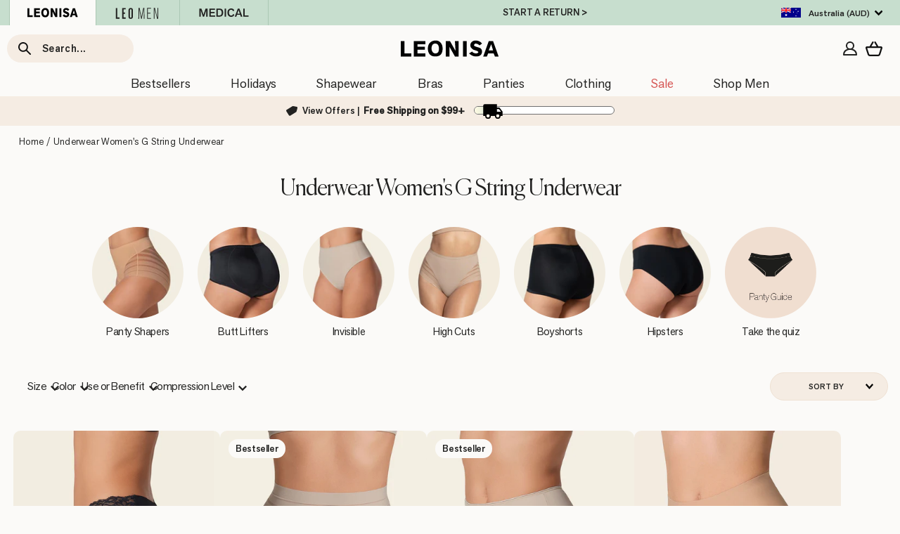

--- FILE ---
content_type: text/html; charset=utf-8
request_url: https://www.leonisa.au/pages/redirect-data
body_size: 37320
content:
{
  "redirectObject": {"18525":"products\/sheer-stripe-detail-sculpting-mid-thigh-bodysuit-shaper","18528":"products\/short-bottom-sculpting-butt-lifting-body-shaper","18529":"products\/sculpting-butt-lifting-body-shaper","18535":"products\/plunge-classic-sleeveless-shaper-bodysuit","18536":"products\/short-sleeve-round-neck-shaper-bodysuit","91068":"products\/wireless-supportive-full-coverage-contouring-bra","91072":"products\/supportive-wireless-daily-bra-with-mesh-details","91076":"products\/elemental-wireless-comfy-bra","91078":"products\/all-sheer-lace-bustier-bra","91082":"products\/logo-band-strech-cotton-pullover-bra","91156":"products\/perfect-fit-double-push-up-underwire-bra","92034":"products\/half-and-half-sheer-lace-cheeky-hipster-panty","92037":"products\/shiny-full-coverage-hipster-panty","92041":"products\/high-waisted-seamless-moderate-shaper-thong-panty","011473":"products\/multi-functional-back-support-posture-corrector-wireless-bra","011503":"products\/ergonomic-full-coverage-contouring-bra","011654":"products\/slimming-strapless-underwire-bra","011715":"products\/embellished-classic-full-coverage-wireless-bra","01176":"products\/extra-coverage-support-wireless-bra-with-lace-cups","011799":"products\/lace-racerback-demi-cup-underwire-bra","011827":"products\/extreme-push-up-bra-add-2-sizes","011841":"products\/antigravity-wireless-strapless-bra","011843":"products\/double-push-up-strapless-petite-bra","011868":"products\/invisible-high-push-up-petite-bra-with-memory-foam","011877":"products\/convertible-balconette-lace-push-up-bra","011897":"products\/delicate-lace-triangle-wireless-bralette","011899":"products\/light-wireless-high-push-up-bra","011901":"products\/the-antoinette-lightly-lined-full-coverage-lace-bra","011911":"products\/bra-360-strapless-longline-contouring-bra","011936":"products\/comfortable-posture-corrector-bra-with-contour-cups-multi-benefit","011950":"products\/lace-contour-wireless-bralette","011952":"products\/sporty-strappy-lace-triangle-wireless-bralette","011965":"products\/supportive-underwire-lace-bustier-bra","011967":"products\/milan-sheer-lace-bustier-bralette-with-underwire","011968":"products\/the-wow-bra","011970":"products\/high-profile-back-smoothing-bra-with-soft-full-coverage-cups","011970c":"products\/high-profile-back-smoothing-bra-with-soft-full-coverage-cups","011971":"products\/fierce-almost-plunge-sheer-lace-wireless-bralette","011974":"products\/mesh-front-contouring-bra","011977":"products\/plunge-wireless-t-shirt-bra","011979":"products\/wireless-double-push-up-bra-lace-stripe","011981":"products\/no-slip-strapless-push-up-bra","011985":"products\/perfect-lift-underwire-push-up-bra-with-lace-details","011986":"products\/splendid-strapless-bra-with-underwire","011987":"products\/underwire-bra-with-natural-support","011991":"products\/lace-trim-soft-microfiber-padded-underwire-bra","011992":"products\/wireless-soft-contour-lace-bralette","011993":"products\/lovely-lace-high-coverage-underwire-bra","011995":"products\/deep-coverage-bra-soft-lightly-lined-lace-underwire-bra","011996":"products\/lace-back-smoothing-underwire-bra","011998":"products\/bra-bralette-perfect-match","01214":"products\/high-cut-panty-shaper","01214a":"products\/high-waisted-stretch-cotton-shaper-panty","012400":"products\/firm-compression-postpartum-panty-with-adjustable-belly-wrap","012499":"products\/perfect-fit-no-show-classic-panty","01255":"products\/full-coverage-classic-panty","012603":"products\/no-show-hiphugger-panty","012640":"products\/perfect-fit-boyshort-style-panty","012657":"products\/truly-undetectable-comfy-shaper-panty","012657k3":"products\/3-pack-truly-undetectable-comfy-shaper-panty","012657x3":"products\/3-pack-truly-undetectable-comfy-shaper-panty","012677":"products\/cotton-low-rise-thong-panty","012686":"products\/semi-low-rise-smooth-hiphugger-panty","012688":"products\/classic-butt-lifter-shaper-panty","012715":"products\/simply-seamless-mid-rise-sculpting-brief","012720":"products\/no-ride-up-seamless-thong-panty","012721":"products\/no-ride-up-seamless-bikini-panty","012722":"products\/no-ride-up-seamless-hiphugger-panty","012727":"products\/invisible-butt-lifter-full-leg-body-shaper","012728":"products\/invisible-strapless-classic-smoothing-shaper","012728m":"products\/invisible-strapless-classic-smoothing-shaper","012730":"products\/thong-bottom-invisible-body-shaper","012730m":"products\/thong-bottom-invisible-body-shaper","012766":"products\/high-waisted-satin-detail-shaping-thong","012769":"products\/truly-undetectable-sheer-shaper-short","012769k3":"products\/3-pack-truly-undetectable-sheer-shaper-short","012769x3":"products\/3-pack-truly-undetectable-sheer-shaper-short","012778":"products\/well-rounded-invisible-butt-lifter-shaper-short","012779":"products\/invisible-high-waisted-capri-shaper","012779m":"products\/invisible-high-waisted-capri-shaper","012807":"products\/invisible-extra-high-waisted-shaper-short","012807m":"products\/invisible-extra-high-waisted-shaper-short","012811":"products\/extra-high-waisted-sheer-bottom-sculpting-shaper-panty","01282":"products\/high-waisted-classic-panty-shaper","012841":"products\/high-waisted-classic-smoothing-brief","012841k3":"products\/3-pack-high-waisted-classic-smoothing-brief","012841x3":"products\/3-pack-high-waisted-classic-smoothing-brief","012845":"products\/fabulous-lace-hiphugger-shaper-panty","012852":"products\/firm-compression-high-waisted-sheer-short-shaper","012859":"products\/seamless-maternity-support-panty","012883":"products\/sheer-lace-low-rise-thong-panty","012884":"products\/sheer-cheeky-lace-panty","012885":"products\/high-waisted-firm-compression-postpartum-panty-with-adjustable-belly-wrap","012889":"products\/undetectable-padded-butt-lifter-shaper-short","012890":"products\/lace-stripe-high-waisted-cheeky-hipster-panty","012897":"products\/retro-lace-classic-brief","012898":"products\/lace-border-low-rise-cheeky-panty","012899":"products\/lace-edge-personal-fit-thong","012901":"products\/extra-high-waisted-firm-compression-legging","012903":"products\/lace-stripe-undetectable-classic-shaper-panty","012903k3":"products\/3-pack-lace-stripe-undetectable-classic-shaper-panty","012903x2":"products\/2-pack-stripe-undetectable-lace-classic-shaper-panties","012903x3":"products\/3-pack-lace-stripe-undetectable-classic-shaper-panty","012904":"products\/high-waisted-shaper-capri","012906":"products\/lace-stripe-extra-high-waisted-sculpting-shaper-panty","012908":"products\/smooth-cotton-hiphugger-panty","012910":"products\/sculpting-shaper-legging-with-butt-lifting-inner-short","012914":"products\/low-rise-cheeky-panty-in-microfiber","012916":"products\/super-soft-moderate-compression-butt-lift-legging-activelife","012921":"products\/lace-stripe-hiphugger-panty","012925":"products\/firm-high-waisted-shaper-slip-short","012928":"products\/all-lace-hiphugger-panty","012939":"products\/extra-high-waisted-sculpting-thong-panty","012940":"products\/extra-high-waisted-firm-shaper-short","012949":"products\/perfect-fit-high-waisted-seamless-hipster-panty","012950":"products\/high-cut-seamless-shaper-panty","012952":"products\/seamless-thong-shaper-panty","012960":"products\/ultra-light-lace-trim-hipster-panty","012961":"products\/sheer-lace-hipster-panty","012964":"products\/mid-rise-sheer-lace-cheeky-panty","012967":"products\/ultra-light-lace-waistband-cheeky-panty","012968":"products\/lace-side-seamless-thong-panty","012969":"products\/cheeky-lace-hipster-panty","012970":"products\/stay-in-place-seamless-slip-short","012974":"products\/eco-friendly-classic-high-waisted-shaper-panty","012975":"products\/eco-friendly-seamless-panty-short-made-of-recycled-plastic-bottles","012976":"products\/seamless-hipster-panty-with-decorative-contrast-stitching","012977n":"products\/24-hour-hipster-light-flow-period-panty","012978n":"products\/24-hour-classic-light-flow-period-panty","012981":"products\/extra-high-waisted-moderate-shaper-panty","012982":"products\/panty-flex-one-size-fits-all-invisible-cheeky-panty","012983":"products\/mid-rise-sculpting-butt-lifter-shaper-short","012984":"products\/high-waisted-sheer-lace-shaper-panty","012984k3":"products\/3-pack-high-waisted-sheer-lace-shaper-panty","012984x3":"products\/3-pack-high-waisted-sheer-lace-shaper-panty","012985":"products\/lace-cheeky-thong-panty","012991":"products\/contrast-waistband-cheeky-panty","012992":"products\/midrise-anti-chafing-butt-lifter-shaper-short","012996":"products\/sheer-lace-low-rise-cheeky-panty","015504":"products\/open-bust-sculpting-back-support-tank","015504n":"products\/open-bust-sculpting-back-support-tank","015787":"products\/undetectable-edge-shaper-tank","015788":"products\/super-comfy-wireless-back-support-nursing-bra","015790":"products\/invisible-upper-arm-shaper-vest","015791":"products\/latex-waist-trainer-with-extra-firm-compression","015794":"products\/latex-waist-trainer-vest-with-extra-firm-compression","015802":"products\/instant-hourglass-waist-cincher-with-boning","015803":"products\/undetectable-shaping-skort-slip","015807":"products\/high-neck-unlined-lace-crop-top-wireless-bralette","015810":"products\/long-sleeve-arm-shaper-vest","015824":"products\/2-way-shaper-cami","018472":"products\/double-power-sculpting-body-shaper","018478":"products\/classic-bottom-sculpting-body-shaper","018480":"products\/torso-to-thigh-firm-body-shaper-side-zippers","018480n":"products\/torso-to-thigh-firm-body-shaper-side-zippers","018483":"products\/undetectable-step-in-mid-thigh-body-shaper","018486":"products\/firm-tummy-control-shaper-strapless-short-with-butt-lifter","018491":"products\/firm-compression-boyshort-body-shaper-with-butt-lifter-front-hook-and-eye-closure","018499":"products\/firm-compression-body-shaper-with-side-zippers","018504":"products\/invisible-bodysuit-shaper-with-super-comfy-compression","018507":"products\/firm-shaper-bodysuit-underwire-cups","018508":"products\/full-coverage-seamless-shaping-bodysuit","018510":"products\/hook-and-zip-mid-calf-sculpting-body-shaper","018512":"products\/underwire-smoothing-lace-bodysuit","018512n":"products\/underwire-smoothing-lace-bodysuit","018513":"products\/classic-bottom-firm-body-shaper-diagonal-hook-and-eye","018517":"products\/sheer-stripe-detail-sculpting-bodysuit","018518":"products\/short-bottom-butt-lifter-hourglass-sculpting-body-shaper","018523":"products\/thong-bottom-light-control-step-in-bodysuit","018524":"products\/plunge-back-classic-sculpting-body-shaper","018525":"products\/sheer-stripe-detail-sculpting-mid-thigh-bodysuit-shaper","018526":"products\/strapless-sculpting-step-in-body-shaper-with-short-bottom","018527":"products\/post-surgical-short-girdle-with-outward-facing-seams-front-hook-and-eye-closure","018528":"products\/short-bottom-sculpting-butt-lifting-body-shaper","018529":"products\/sculpting-butt-lifting-body-shaper","018531":"products\/sheer-structured-sexy-bodysuit-with-thong-bottom","018532":"products\/high-tech-sculpting-full-coverage-short-body-shaper","018533":"products\/scoop-back-wireless-classic-sculpting-bodysuit","018534":"products\/extra-high-waisted-sculpting-classic-panty","018535":"products\/plunge-classic-sleeveless-shaper-bodysuit","018536":"products\/short-sleeve-round-neck-shaper-bodysuit","018624":"products\/latex-free-sculpting-waist-cincher","018674":"products\/knee-length-body-shaper-with-firm-compression","018674n":"products\/knee-length-body-shaper-with-firm-compression","018678":"products\/boyshort-bottom-body-shaper-with-firm-compression","018678n":"products\/boyshort-bottom-body-shaper-with-firm-compression","018687":"products\/full-bodysuit-slimming-shaper","018688":"products\/sculpting-body-and-thigh-shaper-wide-straps","018688n":"products\/sculpting-body-and-thigh-shaper-wide-straps","022239":"products\/extra-high-waisted-classic-butt-lifter-shaper-panty","02226":"products\/perfect-fit-classic-shaper-panty","0233":"products\/high-cut-classic-shaper-panty","0243":"products\/classic-high-cut-compression-panty","054003":"products\/invisible-smoothing-sleeve-arm-shaper","054004":"products\/breast-chest-compression-wrap","054034":"products\/post-surgical-facial-compression-wrap","061308":"products\/strapless-demi-balconette-push-up-bra","081196":"products\/brasier-de-buen-cubrimiento-y-buena-capacidad-en-las-copas-lesensuel","091001":"products\/luxe-lace-underwire-smoothing-bustier","091002":"products\/triangle-sheer-lace-bralette","091004n":"products\/mastectomy-pocketed-lace-trim-wireless-bra","091008":"products\/lace-stripe-natural-support-classic-bra","091009":"products\/soft-lace-wireless-multiway-bralette","091010":"products\/memory-foam-push-up-underwire-bustier-bra-with-strappy-front","091012":"products\/wireless-bralette-soft-foam-cups","091016":"products\/multipurpose-pullover-seamless-sleep-bra-daily-or-maternity","091017":"products\/sheer-lace-bralette-with-underwire","091020":"products\/soft-cup-underwire-lace-highlight-bra-the-luxe-essential-bra","091022":"products\/smoothing-minimizer-bra-perfect-support","091025":"products\/triangle-lace-bralette-with-sheer-buttonhole-detail","091026":"products\/complete-coverage-comfort-fit-bralette","091027":"products\/underwire-bra-with-tulle-cutouts","091028":"products\/feather-fresh-bra-high-tech-wireless-tulle-overlay-v-neck-bralette","091030":"products\/plunge-pullover-bra-tulle-accents-criss-cross-back","091031":"products\/full-coverage-comfy-bra-top-with-removable-cups","091032":"products\/deep-v-neck-lace-accent-bralette-comfy-bra","091035":"products\/perfect-comfort-bra-plunge-wireless-scalloped-trim-bra","091036":"products\/one-size-pullover-bra-pocket-bra","091040":"products\/front-cutout-demi-cup-double-push-up-bra-luxe-lift","091043":"products\/the-3d-bra-triple-push-up-plunge-bra","091044":"products\/all-in-one-stretchy-cotton-wireless-bra","091045":"products\/the-florence-sheer-stripe-lace-unlined-wireless-bralette","091048":"products\/flexi-bra-light-wireless-bra-with-removable-contour-padding","091054":"products\/everyday-wireless-support-bra","091058":"products\/wireless-push-up-magical-bra","091060":"products\/strapless-contouring-bustier-bra","091064":"products\/high-tech-clip-cup-nursing-bra","091066":"products\/v-neck-seamless-pullover-bra","091068":"products\/wireless-supportive-full-coverage-contouring-bra","091070":"products\/longline-strapless-bustier-bra","091071":"products\/oh-so-light-strapless-bra","091072":"products\/supportive-wireless-daily-bra-with-mesh-details","091074":"products\/ultracomfy-wireless-essential-day-bra","091076":"products\/elemental-wireless-comfy-bra","091077":"products\/demi-cup-wireless-bra-with-lace-details","091078":"products\/all-sheer-lace-bustier-bra","091079":"products\/next-generation-antigravity-wireless-strapless-bra","091081":"products\/natural-look-lightly-lined-underwire-t-shirt-bra","091082":"products\/logo-band-strech-cotton-pullover-bra","091086":"products\/total-embrace-supportive-contouring-bra-with-underwire","091087":"products\/super-light-seamless-wireless-pullover-bra","091089":"products\/plunge-wireless-high-push-up-bra-with-front-cutout","091095":"products\/lace-trim-soft-full-coverage-smoothing-wireless-daily-bra","091145":"products\/demi-cup-underwire-sheer-lace-bra","091147":"products\/plunge-underwire-scalloped-sheer-lace-bra","091156":"products\/perfect-fit-double-push-up-underwire-bra","092000":"products\/eco-friendly-low-rise-thong-panty-made-of-recycled-plastic","092009":"products\/comfy-supportive-maternity-legging","092011":"products\/firm-compression-butt-lifter-shaper-short","092017":"products\/eco-friendly-thong-panty-with-tulle-details-and-ultra-flat-waistband","092020":"products\/cheeky-microfiber-panty-with-smartlace-details","092022":"products\/cheeky-panty-with-decorative-waistband","092026":"products\/floral-lace-cheeky-panty","092027":"products\/floral-lace-thong-panty","092030":"products\/high-tech-seamless-mid-rise-cheeky-panty","092034":"products\/half-and-half-sheer-lace-cheeky-hipster-panty","092037":"products\/shiny-full-coverage-hipster-panty","092039":"products\/super-light-seamless-boyshort-panty","092041":"products\/high-waisted-seamless-moderate-shaper-thong-panty","092042":"products\/low-rise-lace-waistband-thong-panty","092045":"products\/high-tech-high-waisted-classic-sculpting-panty","092045X3":"products\/3-pack-high-tech-high-waisted-classic-sculpting-panty","092046":"products\/high-tech-high-waisted-sculpting-thong","092046X3":"products\/3-pack-high-tech-high-waisted-sculpting-thong","092062":"products\/seamless-butt-lifter-shaper-short","092063":"products\/undetectable-backless-moderate-shaper-short","092064":"products\/mostly-covered-invisible-microfiber-boyshort-panty","092065":"products\/totally-seamless-mid-rise-microfiber-cheeky-panty","092065X3":"products\/3-pack-invisible-high-waisted-hipsters","092066":"products\/high-waisted-invisible-microfiber-thong-panty","092087":"products\/high-waisted-full-coverage-shaper-panty","100 cotton panties":"collections\/cotton-panties","11206":"products\/high-waisted-striped-classic-panty","11473":"products\/multi-functional-back-support-posture-corrector-wireless-bra","11503":"products\/ergonomic-full-coverage-contouring-bra","11654":"products\/slimming-strapless-underwire-bra","11715":"products\/embellished-classic-full-coverage-wireless-bra","1176":"products\/extra-coverage-support-wireless-bra-with-lace-cups","11799":"products\/lace-racerback-demi-cup-underwire-bra","11827":"products\/extreme-push-up-bra-add-2-sizes","11841":"products\/antigravity-wireless-strapless-bra","11843":"products\/double-push-up-strapless-petite-bra","11868":"products\/invisible-high-push-up-petite-bra-with-memory-foam","11877":"products\/convertible-balconette-lace-push-up-bra","11897":"products\/delicate-lace-triangle-wireless-bralette","11899":"products\/light-wireless-high-push-up-bra","118x3":"products\/3-pack-high-waisted-boyshorts-with-lace-accents","11901":"products\/the-antoinette-lightly-lined-full-coverage-lace-bra","11911":"products\/bra-360-strapless-longline-contouring-bra","11911n":"products\/lace-360-strapless-longline-contouring-lace-bra","11936":"products\/comfortable-posture-corrector-bra-with-contour-cups-multi-benefit","11950":"products\/lace-contour-wireless-bralette","11952":"products\/sporty-strappy-lace-triangle-wireless-bralette","11965":"products\/supportive-underwire-lace-bustier-bra","11967":"products\/milan-sheer-lace-bustier-bralette-with-underwire","11968":"products\/the-wow-bra","11970":"products\/high-profile-back-smoothing-bra-with-soft-full-coverage-cups","11971":"products\/fierce-almost-plunge-sheer-lace-wireless-bralette","11974":"products\/mesh-front-contouring-bra","11977":"products\/plunge-wireless-t-shirt-bra","11979":"products\/wireless-double-push-up-bra-lace-stripe","11981":"products\/no-slip-strapless-push-up-bra","11985":"products\/perfect-lift-underwire-push-up-bra-with-lace-details","11986":"products\/splendid-strapless-bra-with-underwire","11987":"products\/underwire-bra-with-natural-support","11991":"products\/lace-trim-soft-microfiber-padded-underwire-bra","11992":"products\/wireless-soft-contour-lace-bralette","11993":"products\/lovely-lace-high-coverage-underwire-bra","11995":"products\/deep-coverage-bra-soft-lightly-lined-lace-underwire-bra","11996":"products\/lace-back-smoothing-underwire-bra","11998":"products\/bra-bralette-perfect-match","1214":"products\/high-cut-panty-shaper","1214a":"products\/high-waisted-stretch-cotton-shaper-panty","1238x3":"products\/3-comfy-full-brief-panties","12400":"products\/firm-compression-postpartum-panty-with-adjustable-belly-wrap","12499":"products\/perfect-fit-no-show-classic-panty","1255":"products\/full-coverage-classic-panty","1255x3":"products\/3-full-coverage-classic-panties","1255x4":"products\/4-pack-full-coverage-classic-panties","12603":"products\/no-show-hiphugger-panty","12632x3":"products\/3-pack-cotton-blend-bikini-panties","12633x3":"products\/3-pack-cotton-brief-panties-with-tummy-coverage","12634x3":"products\/3-pack-stretch-cotton-comfy-boyshort-panties","12640":"products\/perfect-fit-boyshort-style-panty","12657":"products\/truly-undetectable-comfy-shaper-panty","12657k3":"products\/3-pack-truly-undetectable-comfy-shaper-panty","12669":"products\/simply-comfortable-3-pack-stretch-cotton-boyshort-panties","12669x3":"products\/simply-comfortable-3-pack-stretch-cotton-boyshort-panties","12676x3":"products\/3-pack-of-stretch-cotton-low-rise-tanga-panties","12677":"products\/cotton-low-rise-thong-panty","12677x3":"products\/3-pack-stretch-cotton-low-rise-thong-panties","12681x3":"products\/3-pack-stretch-boyshort-panty","12681x5":"products\/5-pack-seamless-boyshort-panties","12682x3":"products\/3-pack-invisible-g-string-thong-panties","12686":"products\/semi-low-rise-smooth-hiphugger-panty","12688":"products\/classic-butt-lifter-shaper-panty","12715":"products\/simply-seamless-mid-rise-sculpting-brief","12720":"products\/no-ride-up-seamless-thong-panty","12720x3":"products\/3-pack-no-ride-up-seamless-thong-panties","12721":"products\/no-ride-up-seamless-bikini-panty","12722":"products\/no-ride-up-seamless-hiphugger-panty","12727":"products\/invisible-butt-lifter-full-leg-body-shaper","12728":"products\/invisible-strapless-classic-smoothing-shaper","12728m":"products\/invisible-strapless-classic-smoothing-shaper","12730":"products\/thong-bottom-invisible-body-shaper","12730m":"products\/thong-bottom-invisible-body-shaper","12744x3":"products\/3-brief-panties-with-lace","12760x3":"products\/3-pack-low-rise-cotton-boyshort-panty","12766":"products\/high-waisted-satin-detail-shaping-thong","12769":"products\/truly-undetectable-sheer-shaper-short","12769k3":"products\/3-pack-truly-undetectable-sheer-shaper-short","12771x3":"products\/3-pack-hiphugger-panties-in-super-comfy-cotton","12778":"products\/well-rounded-invisible-butt-lifter-shaper-short","12779":"products\/invisible-high-waisted-capri-shaper","12779m":"products\/invisible-high-waisted-capri-shaper","12803x3":"products\/3-low-rise-g-strings-with-lace","12807":"products\/invisible-extra-high-waisted-shaper-short","12807m":"products\/invisible-extra-high-waisted-shaper-short","12811":"products\/extra-high-waisted-sheer-bottom-sculpting-shaper-panty","1282":"products\/high-waisted-classic-panty-shaper","12841":"products\/high-waisted-classic-smoothing-brief","12841k3":"products\/3-pack-high-waisted-classic-smoothing-brief","12845":"products\/fabulous-lace-hiphugger-shaper-panty","12852":"products\/firm-compression-high-waisted-sheer-short-shaper","12859":"products\/seamless-maternity-support-panty","12882":"products\/3-full-coverage-comfy-classic-panties","12882x3":"products\/3-full-coverage-comfy-classic-panties","12883":"products\/sheer-lace-low-rise-thong-panty","12884":"products\/sheer-cheeky-lace-panty","12884x2":"products\/2-pack-tulle-and-lace-cheeky-panties","12885":"products\/high-waisted-firm-compression-postpartum-panty-with-adjustable-belly-wrap","12889":"products\/undetectable-padded-butt-lifter-shaper-short","12890":"products\/lace-stripe-high-waisted-cheeky-hipster-panty","12897":"products\/retro-lace-classic-brief","12898":"products\/lace-border-low-rise-cheeky-panty","12899":"products\/lace-edge-personal-fit-thong","12901":"products\/extra-high-waisted-firm-compression-legging","12903":"products\/lace-stripe-undetectable-classic-shaper-panty","12903k3":"products\/3-pack-lace-stripe-undetectable-classic-shaper-panty","12903x2":"products\/2-pack-stripe-undetectable-lace-classic-shaper-panties","12903x3":"products\/3-pack-lace-stripe-undetectable-classic-shaper-panty","12904":"products\/high-waisted-shaper-capri","12906":"products\/lace-stripe-extra-high-waisted-sculpting-shaper-panty","12908":"products\/smooth-cotton-hiphugger-panty","12910":"products\/sculpting-shaper-legging-with-butt-lifting-inner-short","12914":"products\/low-rise-cheeky-panty-in-microfiber","12916":"products\/super-soft-moderate-compression-butt-lift-legging-activelife","1292":"products\/sense-body-spa-reducing-sculpting-gel","12921":"products\/lace-stripe-hiphugger-panty","12925":"products\/firm-high-waisted-shaper-slip-short","12928":"products\/all-lace-hiphugger-panty","1293":"products\/sense-body-spa-warming-massage-slimming-gel","12939":"products\/extra-high-waisted-sculpting-thong-panty","12940":"products\/extra-high-waisted-firm-shaper-short","12946x2":"products\/2-pack-cheeky-lace-panties","12949":"products\/perfect-fit-high-waisted-seamless-hipster-panty","12950":"products\/high-cut-seamless-shaper-panty","12952":"products\/seamless-thong-shaper-panty","1296":"products\/recoverx-cream-by-dermafacs","12960":"products\/ultra-light-lace-trim-hipster-panty","12961":"products\/sheer-lace-hipster-panty","12964":"products\/mid-rise-sheer-lace-cheeky-panty","12967":"products\/ultra-light-lace-waistband-cheeky-panty","12968":"products\/lace-side-seamless-thong-panty","12969":"products\/cheeky-lace-hipster-panty","12970":"products\/stay-in-place-seamless-slip-short","12971x3":"products\/3-pack-lace-detail-thong-panties","12972x3":"products\/3-pack-hipster-style-panties-with-waistline-lace-trim","12974":"products\/eco-friendly-classic-high-waisted-shaper-panty","12975":"products\/eco-friendly-seamless-panty-short-made-of-recycled-plastic-bottles","12976":"products\/seamless-hipster-panty-with-decorative-contrast-stitching","12976x2":"products\/2-pack-seamless-hipster-panties-with-decorative-contrast-stitching","12977n":"products\/24-hour-hipster-light-flow-period-panty","12978n":"products\/24-hour-classic-light-flow-period-panty","12981":"products\/extra-high-waisted-moderate-shaper-panty","12982":"products\/panty-flex-one-size-fits-all-invisible-cheeky-panty","12983":"products\/mid-rise-sculpting-butt-lifter-shaper-short","12984":"products\/high-waisted-sheer-lace-shaper-panty","12984k3":"products\/3-pack-high-waisted-sheer-lace-shaper-panty","12985":"products\/lace-cheeky-thong-panty","12989x2":"products\/2-pack-super-soft-low-rise-cheeky-panties","12990x2":"products\/2-pack-super-soft-low-rise-thong-panties","12991":"products\/contrast-waistband-cheeky-panty","12992":"products\/midrise-anti-chafing-butt-lifter-shaper-short","12996":"products\/sheer-lace-low-rise-cheeky-panty","12999x5":"products\/5-pack-cotton-blend-hipster-panties","15504":"products\/open-bust-sculpting-back-support-tank","15641x3":"products\/3-pack-extra-comfy-wireless-bralettes","15787":"products\/undetectable-edge-shaper-tank","15788":"products\/super-comfy-wireless-back-support-nursing-bra","15790":"products\/invisible-upper-arm-shaper-vest","15791":"products\/latex-waist-trainer-with-extra-firm-compression","15794":"products\/latex-waist-trainer-vest-with-extra-firm-compression","15802":"products\/instant-hourglass-waist-cincher-with-boning","15803":"products\/undetectable-shaping-skort-slip","15807":"products\/high-neck-unlined-lace-crop-top-wireless-bralette","15810":"products\/long-sleeve-arm-shaper-vest","15824":"products\/2-way-shaper-cami","18472":"products\/double-power-sculpting-body-shaper","18478":"products\/classic-bottom-sculpting-body-shaper","18480":"products\/torso-to-thigh-firm-body-shaper-side-zippers","18483":"products\/undetectable-step-in-mid-thigh-body-shaper","18486":"products\/firm-tummy-control-shaper-strapless-short-with-butt-lifter","18491":"products\/firm-compression-boyshort-body-shaper-with-butt-lifter-front-hook-and-eye-closure","18499":"products\/firm-compression-body-shaper-with-side-zippers","18504":"products\/invisible-bodysuit-shaper-with-super-comfy-compression","18507":"products\/firm-shaper-bodysuit-underwire-cups","18508":"products\/full-coverage-seamless-shaping-bodysuit","18510":"products\/hook-and-zip-mid-calf-sculpting-body-shaper","18512":"products\/underwire-smoothing-lace-bodysuit","18512n":"products\/underwire-smoothing-lace-bodysuit","18513":"products\/classic-bottom-firm-body-shaper-diagonal-hook-and-eye","18517":"products\/sheer-stripe-detail-sculpting-bodysuit","18518":"products\/short-bottom-butt-lifter-hourglass-sculpting-body-shaper","18520":"products\/sculpting-body-shaper-with-built-in-back-support-bra","18523":"products\/thong-bottom-light-control-step-in-bodysuit","18524":"products\/plunge-back-classic-sculpting-body-shaper","18526":"products\/strapless-sculpting-step-in-body-shaper-with-short-bottom","18527":"products\/post-surgical-short-girdle-with-outward-facing-seams-front-hook-and-eye-closure","18531":"products\/sheer-structured-sexy-bodysuit-with-thong-bottom","18533":"products\/scoop-back-wireless-classic-sculpting-bodysuit","18534":"products\/extra-high-waisted-sculpting-classic-panty","18624":"products\/latex-free-sculpting-waist-cincher","18674":"products\/knee-length-body-shaper-with-firm-compression","18674n":"products\/knee-length-body-shaper-with-firm-compression","18678":"products\/boyshort-bottom-body-shaper-with-firm-compression","18678n":"products\/boyshort-bottom-body-shaper-with-firm-compression","18687":"products\/full-bodysuit-slimming-shaper","18688":"products\/sculpting-body-and-thigh-shaper-wide-straps","18688n":"products\/sculpting-body-and-thigh-shaper-wide-straps","190664":"products\/one-piece-sporty-slimming-swimsuit","190664b":"products\/one-piece-sporty-slimming-swimsuit","190674":"products\/one-piece-sheer-sporty-slimming-swimsuit","190674b":"products\/one-piece-sheer-sporty-slimming-swimsuit","190698":"products\/sporty-color-block-one-piece-slimming-swimsuit-back-cutout","190698b":"products\/sporty-color-block-one-piece-slimming-swimsuit-back-cutout","190707":"products\/slimming-classic-one-piece-swimsuit-criss-cross-top","190707b":"products\/slimming-classic-one-piece-swimsuit-criss-cross-top","190734f":"products\/shiny-slimming-one-piece-swim-dress","190734p":"products\/multiway-skirt-one-piece-swimsuit","190858":"products\/sheer-details-one-piece-light-control-swimsuit","190858b":"products\/sheer-details-one-piece-light-control-swimsuit","190928f":"products\/eco-friendly-slimming-swimsuit-with-tie-back-and-ruffle-details","190928G":"products\/strapless-one-piece-slimming-swimsuit-with-ruffles","190928h":"products\/ruffle-sleeve-shiny-one-piece-slimming-swimsuit","190928m":"products\/one-piece-swimsuit-with-decorative-ruffles-and-criss-cross-back","190928p":"products\/one-piece-swimsuit-with-interchangeable-removable-straps","190941":"products\/geometric-tulle-one-piece-light-control-swimsuit","190941b":"products\/geometric-tulle-one-piece-light-control-swimsuit","190980":"products\/one-piece-striped-mesh-overlay-slimming-swimsuit","190980b":"products\/one-piece-striped-mesh-overlay-slimming-swimsuit","191651":"products\/sliding-triangle-top-g-string-swimsuit","191651n":"products\/sliding-triangle-top-g-string-swimsuit","192123":"products\/limited-edition-multiuse-bikini-top-endless-summer-collection","192124":"products\/eco-friendly-multiuse-bikini-top-endless-summer-collection","192128f":"products\/tie-back-bikini-top-in-contrast-fabric","192128n":"products\/eco-friendly-criss-cross-tie-back-bikini-top","192620":"products\/eco-friendly-double-sided-bikini-bottom-ties-on-the-sides","192620n":"products\/eco-friendly-double-sided-bikini-bottom-ties-on-the-sides","192645":"products\/multiuse-bikini-bottom-with-adjustable-ties-endless-summer-collection","192646":"products\/limited-edition-eco-friendly-bikini-bottom-endless-summer-collection","192649f":"products\/high-waisted-slimming-bikini-bottom-with-adjustable-sides","192649n":"products\/high-waisted-eco-friendly-bikini-bottom","192665":"products\/high-waisted-slimming-bikini-bottom-with-fabric-overlay","192665n":"products\/high-waisted-slimming-bikini-bottom-with-overlaid-fabric","193447":"products\/slit-leg-multiway-beach-coverup","193452":"products\/wide-leg-beach-cover-up-pant","193452n":"products\/wide-leg-beach-cover-up-pant","193454":"products\/summer-vibes-beach-cover-up-skirt","193454n":"products\/summer-vibes-beach-cover-up-skirt","193466":"products\/longsleeve-smock","193471":"products\/sheer-beach-cover-up-skirt","193476":"products\/multiuse-ruffle-one-shoulder-jumpsuit","193477":"products\/eco-friendly-summer-short-made-of-natural-fibers","193479":"products\/longsleeve-swimsuit-coverup-endless-summer-collection","195337":"products\/supportive-reversible-seamless-sports-bra","195337p":"products\/supportive-reversible-seamless-sports-bra","195369":"products\/seamless-reversible-sports-bra","195383":"products\/eco-friendly-square-neck-sports-bra-made-of-recycled-plastic","195399":"products\/maximum-support-sports-bra-made-using-bio-pet-technology","195403":"products\/seamless-reversible-high-neck-sports-bra","195509":"products\/mid-rise-mesh-cutout-shaper-legging","195511":"products\/high-waisted-side-pocket-shaper-legging","195512":"products\/high-waisted-knee-length-shaper-bike-short-activelife","195523":"products\/active-bike-short","195550n":"products\/comfy-sculpting-quick-dry-legging","195550p":"products\/high-waisted-legging-with-double-layered-waistband-and-breathable-mesh-cutouts","195558":"products\/moisture-wicking-seamless-high-waisted-capri","195558n":"products\/moisture-wicking-seamless-high-waisted-capri","195559":"products\/v-cut-waistband-shaper-legging","195565":"products\/moderate-shaper-legging-featuring-aloe-vera-fabric","195571":"products\/smoothing-high-rise-long-active-short","195572":"products\/sculpting-high-waisted-graphic-active-legging","195583":"products\/active-high-waisted-legging-double-layer-waistband-and-targeted-compression","195589":"products\/classic-high-tech-seamless-legging","195590":"products\/shaper-legging-with-two-side-pockets","195592":"products\/active-skort-with-side-pocket","195596":"products\/quick-dry-high-waisted-active-legging-with-mesh-panels","195600":"products\/active-legging-leonisa-active-by-silvy-araujo","195601":"products\/active-jumpsuit-leonisa-active-by-silvy-araujo","195602":"products\/active-short-leonisa-active-by-silvy-araujo","195605":"products\/seamless-sculpting-high-waisted-graphic-active-legging","195606":"products\/seamless-sculpting-active-biker-short","195608":"products\/plunge-back-front-cutout-active-jumpsuit","195617":"products\/shaping-bodycon-color-block-jumpsuit","195618":"products\/backless-smoothing-bodycon-active-jumpsuit","195619":"products\/active-dress-with-built-in-shelf-bra-and-shorts","195622":"products\/active-shaper-legging-with-contrast-details-leonisa-active-by-silvy-araujo","195623":"products\/short-active-shorts-with-side-pocket-leonisa-active-by-silvy-araujo","195624":"products\/backless-active-shaper-long-leg-jumpsuit-leonisa-active-by-silvy-araujo","195626":"products\/active-legging-with-side-mesh-cutouts-leonisa-active-by-silvy-araujo","195627":"products\/active-legging-with-criss-cross-v-cut-waistband-leonisa-active-by-silvy-araujo","19a033f":"products\/one-piece-slimming-swimsuit-with-bold-cutouts","19a033g":"products\/slimming-textured-swimuit-with-keyhole-detail","19a033h":"products\/eco-friendly-keyhole-detail-one-piece-swimsuit","19a033j":"products\/one-piece-shiny-slimming-swimsuit-with-daring-cutouts","19a033n":"products\/slimming-graphic-one-piece-swimsuit-front-cutout","19A045":"products\/one-piece-seamless-classic-slimming-swimsuit","19a045n":"products\/one-piece-seamless-classic-slimming-swimsuit","19a051m":"products\/one-piece-swimsuit-with-multiway-skirt-made-using-bio-pet-technology","19a051s":"products\/one-piece-slimming-swimsuit-with-multiuse-skirt","19a054":"products\/slimming-graphic-mesh-detail-one-piece-swimsuit","19a054s":"products\/slimming-one-piece-swimsuit-with-tulle-cutout-details","19a055m":"products\/ribbed-one-piece-slimming-swimsuit","19a055n":"products\/one-piece-floral-slimming-swimsuit-tie-back-mesh-cutout-front","19a057":"products\/cross-front-contrast-graphic-one-piece-slimming-swimsuit","19a057p":"products\/sophisticated-sheer-cutout-slimming-one-piece-swimsuit","19a057s":"products\/one-piece-swimsuit-with-slimming-compression-and-tulle-details","19a071m":"products\/crossover-scoop-back-one-piece-slimming-swimsuit","19a071p":"products\/eco-friendly-slimming-swimsuit-with-plunge-back-and-draped-neckline","19a071s":"products\/classic-one-piece-swimsuit-with-criss-cross-neckline","19A072":"products\/convertible-zip-top-one-piece-slimming-swimsuit","19a072n":"products\/convertible-zip-top-one-piece-slimming-swimsuit","19A073":"products\/mesh-top-sporty-style-slimming-swimsuit","19a073r":"products\/mesh-top-sporty-style-slimming-swimsuit","19a087":"products\/eco-friendly-sophisticated-tie-strap-swimsuit-made-of-recycled-plastic","19a087n":"products\/eco-friendly-tie-strap-one-piece-swimsuit-made-of-recycled-plastic","19a088":"products\/eco-friendly-one-shoulder-one-piece-swimsuit-moderate-compression-made-of-recycled-plastic","19A103":"products\/ribbed-one-piece-slimming-swimsuit-with-ruffles","19a103n":"products\/ribbed-one-piece-slimming-swimsuit-with-ruffles","19a104":"products\/one-piece-swimsuit-with-multipurpose-waistband","19a104f":"products\/slimming-swimsuit-with-multiuse-waistband","19a104k":"products\/one-piece-shaper-swimsuit-with-two-way-belt","19a106":"products\/halter-style-one-piece-swimsuit-with-tulle-details","19a106n":"products\/one-piece-sheer-stripe-high-neck-slimming-swimsuit","19a109":"products\/thermafused-slimming-one-piece-swimsuit","19a111":"products\/shirred-detail-one-piece-firm-compression-swimsuit","19a114":"products\/eco-friendly-double-sided-shine-swimsuit-endless-summer-collection","19a115":"products\/eco-friendly-slimming-compression-swimsuit-endless-summer-collection","19a116":"products\/multi-wear-monokini-made-using-bio-pet-technology","19a122":"products\/asymmetrical-slimming-compression-one-piece-swimsuit","19a122m":"products\/one-shoulder-shaping-swimsuit-with-mesh-details-and-fabric-overlay","19a122v":"products\/stunning-one-shoulder-one-piece-shaping-swimsuit","19a122z":"products\/radiant-one-shoulder-one-piece-shaping-swimsuit","19a123m":"products\/eco-friendly-slimming-shaper-swimsuit","19a123n":"products\/eco-friendly-slimming-swimsuit-with-tulle-details","19a124":"products\/eco-friendly-recycled-nylon-one-piece-with-slimming-compression","19a124f":"products\/one-piece-swimsuit-with-criss-cross-neckline-and-tulle","19A124G":"products\/slimming-one-piece-swimsuit-with-criss-cross-top","19a124n":"products\/eco-friendly-slimming-swimsuit-with-sheer-tulle-design","19a124s":"products\/slimming-one-piece-swimsuit-with-tulle-and-draped-details","19a125":"products\/eco-friendly-slimming-one-piece-swimsuit-made-of-recycled-nylon","19A125g":"products\/slimming-tie-back-tulle-cutout-one-piece-swimsuit","19a125m":"products\/slimming-swimsuit-in-shiny-and-textured-fabric","19a125n":"products\/eco-friendly-slimming-swimsuit-with-tulle-cutouts","19A125R":"products\/textured-slimming-tulle-cutout-one-piece-swimsuit","19a126":"products\/eco-friendly-slimming-sporty-swimsuit-made-of-recycled-nylon","19a126n":"products\/eco-friendly-swimming-one-piece","19a129":"products\/classic-slimming-swimsuit-in-ribbed-fabric","19a129m":"products\/eco-friendly-slimming-one-piece-with-draped-neckline","19A129N":"products\/scoop-back-textured-shaping-one-piece-swimsuit","19a131":"products\/slimming-tummy-control-swimsuit-with-multiway-straps","19A132":"products\/slimming-one-piece-swimsuit-with-back-detail-in-ribbed-fabric","19A132N":"products\/ecofriendly-one-piece-swimsuit-with-back-detail","19A134":"products\/slimming-one-piece-swimsuit-with-belt-detail","19a134n":"products\/one-piece-belted-sculpting-swimsuit-made-of-shiny-fabric","19a137":"products\/eco-friendly-slimming-swimsuit-with-adjustable-straps-and-back","19A151":"products\/one-piece-slimming-swimsuit-in-shiny-fabric-with-sheer-cutouts","19a151f":"products\/one-piece-slimming-swimsuit-with-mesh-stripes-in-front","19a151m":"products\/one-piece-slimming-swimsuit-in-shiny-fabric-with-sheer-cutouts","19A152":"products\/one-piece-sheer-cutout-sculpting-swimsuit","19a152f":"products\/one-piece-sheer-mesh-accent-sculpting-swimsuit","19a152n":"products\/one-piece-sheer-cutout-sculpting-swimsuit","19A172N":"products\/one-piece-shiny-plunge-shaping-halter-neck-swimsuit","19aa11":"products\/seamless-maximum-support-reversible-sports-bra","19AA15":"products\/high-support-perfect-fit-color-block-sports-bra","19aa20":"products\/sports-bra-with-contrast-double-straps","19aa23":"products\/sports-bra-with-sheer-tulle-keyhole-back-leonisa-active-by-silvy-araujo","19aa24":"products\/sports-bra-with-cutout-back-leonisa-active-by-silvy-araujo","1st stage":"pages\/medical","2 cup":"collections\/push-up","2 cups":"collections\/push-up","2 cups push up bras":"collections\/push-up","2 in 1":"products\/undetectable-shaping-skort-slip","2 leonisa brief panty compression body shaper":"collections\/bodyshapers","2 pack":"collections\/multipack-panties","2 pack extension hooks":"collections\/sexy-bras-for-women","2 piece":"collections\/swim-suits","2 size up":"collections\/push-up","2 sizes":"collections\/push-up","2 way":"products\/2-way-shaper-cami","2 way compression tank":"collections\/cami-shapers-and-camisoles","201534":"products\/long-slimming-short-bottom-graphic-tankini","201540":"products\/two-piece-slimming-short-swimsuit","201540n":"products\/two-piece-slimming-short-swimsuit","201549":"products\/multiuse-bikini-top-with-adjustable-tie-bottom","201549n":"products\/multiuse-bikini-top-with-adjustable-tie-bottom","201568":"products\/bikini-set-with-underwire-top-and-tie-detail-bottom","207x3":"products\/3-full-hi-waist-brief-panties","22239":"products\/extra-high-waisted-classic-butt-lifter-shaper-panty","2226":"products\/perfect-fit-classic-shaper-panty","233":"products\/high-cut-classic-shaper-panty","243":"products\/classic-high-cut-compression-panty","28a":"collections\/sexy-bras-for-women","28dd":"collections\/sexy-bras-for-women","2nd":"collections\/stage-2","2nd stage":"pages\/medical","2nd stage compression":"pages\/medical","2pack hipster invisible":"collections\/multipack-panties","2x bras":"collections\/sexy-bras-for-women","2xl":"collections\/panty-ladies-panties","2xl waist trainer":"collections\/waist-cinchers","3 belt custom waist clincher":"collections\/waist-cinchers","3 bra":"collections\/sexy-bras-for-women","3 hook extender":"collections\/sexy-bras-for-women","3 level push up":"collections\/push-up","3 pack":"collections\/multipack-panties","3 pack cotton panties":"collections\/multipack-panties","3 pack extension":"collections\/sexy-bras-for-women","3 pack extension hooks":"collections\/sexy-bras-for-women","3 pack invisible":"collections\/multipack-panties","3 pack invisible gstring thong style panty":"collections\/multipack-panties","3 pack panties":"collections\/multipack-panties","3 pack panty":"collections\/multipack-panties","3 pack stretch":"collections\/multipack-panties","3 pack stretch boyshort panty":"collections\/multipack-panties","3 packs extension hooks":"collections\/sexy-bras-for-women","3 push up bra":"collections\/push-up","3\/4weeks post up":"collections\/post-surgery-shapewear","30 a":"collections\/sexy-bras-for-women","30 aa":"collections\/sexy-bras-for-women","30 f":"collections\/sexy-bras-for-women","30a":"collections\/sexy-bras-for-women","30d":"collections\/sexy-bras-for-women","30dd":"collections\/sexy-bras-for-women","30dd bras":"collections\/sexy-bras-for-women","30ddd":"collections\/sexy-bras-for-women","30g":"collections\/sexy-bras-for-women","32 a":"collections\/sexy-bras-for-women","32 aa":"collections\/sexy-bras-for-women","32 c":"collections\/sexy-bras-for-women","32 c minimizer":"collections\/sexy-bras-for-women","32 d":"collections\/sexy-bras-for-women","32 d bra":"collections\/sexy-bras-for-women","32 d bras":"collections\/sexy-bras-for-women","32 dd":"collections\/sexy-bras-for-women","32 ddd":"collections\/sexy-bras-for-women","32 g":"collections\/sexy-bras-for-women","32 h":"collections\/sexy-bras-for-women","32a":"collections\/sexy-bras-for-women","32a bras":"collections\/sexy-bras-for-women","32a push up bra":"collections\/push-up","32aa":"collections\/sexy-bras-for-women","32b":"collections\/sexy-bras-for-women","32b bras":"collections\/sexy-bras-for-women","32c":"collections\/sexy-bras-for-women","32c bra":"collections\/sexy-bras-for-women","32d":"collections\/sexy-bras-for-women","32d bras":"collections\/sexy-bras-for-women","32dd":"collections\/sexy-bras-for-women","32dd bras":"collections\/sexy-bras-for-women","32ddd":"collections\/sexy-bras-for-women","32ddd bras":"collections\/sexy-bras-for-women","32e":"collections\/sexy-bras-for-women","32f":"collections\/sexy-bras-for-women","32g":"collections\/sexy-bras-for-women","32h":"collections\/sexy-bras-for-women","33127":"products\/perfect-fit-technology-boxer-brief","33284":"products\/leo-high-waist-stomach-shaper-with-boxer-brief","33293":"products\/mens-instant-butt-lift-padded-brief","33300":"products\/leo-superior-fit-microfiber-long-boxer-brief","33309":"products\/long-athletic-boxer-brief-with-side-pocket","33314":"products\/mens-training-tights","33323":"products\/mens-activelife-seamless-moderate-compression-legging","33326":"products\/active-boxer-brief-made-of-recycled-plastic-bottles","33328":"products\/smart-fit-ergonomic-boxer-brief","33330":"products\/eco-friendly-short-boxer-brief-made-of-recycled-plastic-bottles","33338":"products\/microfiber-brief-with-frontal-ergonomic-design","33340":"products\/super-fresh-ergonomic-trunk","33341":"products\/anti-bacterial-trunk-made-of-soft-microfiber","33349":"products\/microfiber-long-boxer-brief-with-ergonomic-pouch","34 a":"collections\/sexy-bras-for-women","34 aa":"collections\/sexy-bras-for-women","34 b":"collections\/sexy-bras-for-women","34 c":"collections\/sexy-bras-for-women","34 d":"collections\/sexy-bras-for-women","34 d bra":"collections\/sexy-bras-for-women","34 d bras":"collections\/sexy-bras-for-women","34 dd":"collections\/sexy-bras-for-women","34 dd bra":"collections\/sexy-bras-for-women","34 dd bras":"collections\/sexy-bras-for-women","34 ddd":"collections\/sexy-bras-for-women","34 ddd bras":"collections\/sexy-bras-for-women","34 g":"collections\/sexy-bras-for-women","34 h":"collections\/sexy-bras-for-women","34a":"collections\/sexy-bras-for-women","34a bra":"collections\/sexy-bras-for-women","34aa":"collections\/sexy-bras-for-women","34b":"collections\/sexy-bras-for-women","34b bras":"collections\/sexy-bras-for-women","34c":"collections\/sexy-bras-for-women","34d":"collections\/sexy-bras-for-women","34d bra":"collections\/sexy-bras-for-women","34d bras":"collections\/sexy-bras-for-women","34dd":"collections\/sexy-bras-for-women","34dd bras":"collections\/sexy-bras-for-women","34ddd":"collections\/sexy-bras-for-women","34ddd bra":"collections\/sexy-bras-for-women","34e":"collections\/sexy-bras-for-women","34f":"collections\/sexy-bras-for-women","34ff":"collections\/sexy-bras-for-women","34g":"collections\/sexy-bras-for-women","34g bra":"collections\/sexy-bras-for-women","34gg":"collections\/sexy-bras-for-women","34h":"collections\/sexy-bras-for-women","34i":"collections\/sexy-bras-for-women","35000":"products\/mens-firm-body-shaper-vest-with-back-support-max-force","35010":"products\/leo-crew-neck-seamless-compression-tank","35013":"products\/stretch-cotton-moderate-shaper-tank","35020":"products\/mens-firm-shaper-vest-with-back-support-front-hook-closure","35022":"products\/stretch-cotton-firm-compression-shaper-tank-with-mesh-cutouts","35024":"products\/stretch-cotton-moderate-compression-shaper-shirt-with-mesh-cutouts","36 a":"collections\/sexy-bras-for-women","36 a bras":"collections\/sexy-bras-for-women","36 c":"collections\/sexy-bras-for-women","36 d":"collections\/sexy-bras-for-women","36 dd":"collections\/sexy-bras-for-women","36 dd bras":"collections\/sexy-bras-for-women","36 ddd":"collections\/sexy-bras-for-women","36 e":"collections\/sexy-bras-for-women","36 f":"collections\/sexy-bras-for-women","36 g":"collections\/sexy-bras-for-women","36 g bras":"collections\/sexy-bras-for-women","36 h":"collections\/sexy-bras-for-women","360 bra":"products\/bra-360-strapless-longline-contouring-bra","360 lace":"products\/lace-360-strapless-longline-contouring-lace-bra","36a":"collections\/sexy-bras-for-women","36a bra":"collections\/sexy-bras-for-women","36a bras":"collections\/sexy-bras-for-women","36a push up bra":"collections\/push-up","36aa":"collections\/sexy-bras-for-women","36b":"collections\/sexy-bras-for-women","36c":"collections\/sexy-bras-for-women","36d":"collections\/sexy-bras-for-women","36d bra":"collections\/sexy-bras-for-women","36d bras":"collections\/sexy-bras-for-women","36d deep plunge push up bras":"collections\/half-cup-bras-demi-cup-bras","36dd":"collections\/sexy-bras-for-women","36dd bra":"collections\/sexy-bras-for-women","36dd bras":"collections\/sexy-bras-for-women","36ddd":"collections\/sexy-bras-for-women","36ddd bras":"collections\/sexy-bras-for-women","36e":"collections\/sexy-bras-for-women","36f":"collections\/sexy-bras-for-women","36ff":"collections\/sexy-bras-for-women","36g":"collections\/sexy-bras-for-women","36g bra":"collections\/sexy-bras-for-women","36g bras":"collections\/sexy-bras-for-women","36gg":"collections\/sexy-bras-for-women","36h":"collections\/sexy-bras-for-women","38 a":"collections\/sexy-bras-for-women","38 c":"collections\/sexy-bras-for-women","38 d":"collections\/sexy-bras-for-women","38 d bras":"collections\/sexy-bras-for-women","38 dd":"collections\/sexy-bras-for-women","38 dd bras":"collections\/sexy-bras-for-women","38 ddd":"collections\/sexy-bras-for-women","38 f":"collections\/sexy-bras-for-women","38 f bra":"collections\/sexy-bras-for-women","38 g":"collections\/sexy-bras-for-women","38 g bras":"collections\/sexy-bras-for-women","38000":"products\/leo-post-surgical-compression-bodysuit","38a":"collections\/sexy-bras-for-women","38a bra":"collections\/sexy-bras-for-women","38a bras":"collections\/sexy-bras-for-women","38b":"collections\/sexy-bras-for-women","38c":"collections\/sexy-bras-for-women","38c bra":"collections\/sexy-bras-for-women","38d":"collections\/sexy-bras-for-women","38d bra":"collections\/sexy-bras-for-women","38d bras":"collections\/sexy-bras-for-women","38dd":"collections\/sexy-bras-for-women","38dd bra":"collections\/sexy-bras-for-women","38dd bras":"collections\/sexy-bras-for-women","38dd invisible bodysuit shaper":"collections\/women-body-suits","38ddbras":"collections\/sexy-bras-for-women","38ddd":"collections\/sexy-bras-for-women","38ddd bra":"collections\/sexy-bras-for-women","38ddd bras":"collections\/sexy-bras-for-women","38e":"collections\/sexy-bras-for-women","38f":"collections\/sexy-bras-for-women","38g":"collections\/sexy-bras-for-women","38h":"collections\/sexy-bras-for-women","38i":"collections\/sexy-bras-for-women","38k":"collections\/sexy-bras-for-women","3pack":"collections\/multipack-panties","3pack extension hooks":"collections\/sexy-bras-for-women","3pack invisible":"collections\/multipack-panties","3pack invisible gstring thong style panty":"collections\/multipack-panties","3pack panties":"collections\/multipack-panties","3pack panty":"collections\/multipack-panties","3pack stretch":"collections\/multipack-panties","3pack stretch boyshort":"collections\/multipack-panties","3pack stretch boyshort panty":"collections\/multipack-panties","3x":"collections\/panty-ladies-panties","3x maternity support panties":"collections\/post-pregnancy-shapewear-postpartum-girdles","3x maternity support panty panties":"collections\/post-pregnancy-shapewear-postpartum-girdles","3x shapewear":"collections\/plus-size-shapewear","3x size":"collections\/panty-ladies-panties","3xl":"collections\/panty-ladies-panties","3xl body shaper":"collections\/bodyshapers","3xl shape wear":"collections\/shapewear-for-women-body-shapers","3xl shapewear":"collections\/shapewear-for-women-body-shapers","4 level":"collections\/shapewear-for-women-body-shapers","4 xl":"collections\/panty-ladies-panties","40 a":"collections\/sexy-bras-for-women","40 b":"collections\/sexy-bras-for-women","40 c":"collections\/sexy-bras-for-women","40 c bra":"collections\/sexy-bras-for-women","40 d":"collections\/sexy-bras-for-women","40 d bras":"collections\/sexy-bras-for-women","40 dd":"collections\/sexy-bras-for-women","40 ddd":"collections\/sexy-bras-for-women","40 g":"collections\/sexy-bras-for-women","4026x3":"products\/3-pack-extension-hooks","4049x2":"products\/2-pack-extension-hooks-3-row","4050x3":"products\/3-pack-adjustable-bra-extenders-6-row-4-level","40a":"collections\/sexy-bras-for-women","40a bra":"collections\/sexy-bras-for-women","40b":"collections\/sexy-bras-for-women","40b bra":"collections\/sexy-bras-for-women","40b bras":"collections\/sexy-bras-for-women","40c":"collections\/sexy-bras-for-women","40c bra":"collections\/sexy-bras-for-women","40d":"collections\/sexy-bras-for-women","40d bra":"collections\/sexy-bras-for-women","40d bras":"collections\/sexy-bras-for-women","40dd":"collections\/sexy-bras-for-women","40dd bra":"collections\/sexy-bras-for-women","40dd bras":"collections\/sexy-bras-for-women","40ddd":"collections\/sexy-bras-for-women","40ddd bras":"collections\/sexy-bras-for-women","40e":"collections\/sexy-bras-for-women","40f":"collections\/sexy-bras-for-women","40g":"collections\/sexy-bras-for-women","40h":"collections\/sexy-bras-for-women","40i":"collections\/sexy-bras-for-women","42 a":"collections\/sexy-bras-for-women","42 b":"collections\/sexy-bras-for-women","42 b bra":"collections\/sexy-bras-for-women","42 c":"collections\/sexy-bras-for-women","42 c bra":"collections\/sexy-bras-for-women","42 c bras":"collections\/sexy-bras-for-women","42 d":"collections\/sexy-bras-for-women","42 dd":"collections\/sexy-bras-for-women","42 ddd":"collections\/sexy-bras-for-women","42a":"collections\/sexy-bras-for-women","42a bra":"collections\/sexy-bras-for-women","42b":"collections\/sexy-bras-for-women","42b bra":"collections\/sexy-bras-for-women","42b bras":"collections\/sexy-bras-for-women","42c":"collections\/sexy-bras-for-women","42c bra":"collections\/sexy-bras-for-women","42c bras":"collections\/sexy-bras-for-women","42d":"collections\/sexy-bras-for-women","42d body shaper":"collections\/bodyshapers","42d bra":"collections\/sexy-bras-for-women","42d bra body shaper":"collections\/bodyshapers","42d bras":"collections\/sexy-bras-for-women","42dd":"collections\/sexy-bras-for-women","42dd bra":"collections\/sexy-bras-for-women","42dd bras":"collections\/sexy-bras-for-women","42ddd":"collections\/sexy-bras-for-women","42f":"collections\/sexy-bras-for-women","42g":"collections\/sexy-bras-for-women","42h":"collections\/sexy-bras-for-women","44 b":"collections\/sexy-bras-for-women","44 d bras":"collections\/sexy-bras-for-women","44 dd":"collections\/sexy-bras-for-women","44 ddd":"collections\/sexy-bras-for-women","44 ddd bras":"collections\/sexy-bras-for-women","441002":"products\/super-comfy-high-waisted-smoothing-legging","441002p":"products\/super-comfy-high-waisted-smoothing-legging","441005":"products\/reversible-high-waisted-active-shaper-legging","441016":"products\/sculpting-snake-print-textured-legging","441018":"products\/all-in-one-slimming-compression-bodysuit","44a":"collections\/sexy-bras-for-women","44b":"collections\/sexy-bras-for-women","44b bra":"collections\/sexy-bras-for-women","44b bras":"collections\/sexy-bras-for-women","44c":"collections\/sexy-bras-for-women","44c bra":"collections\/sexy-bras-for-women","44c bras":"collections\/sexy-bras-for-women","44d":"collections\/sexy-bras-for-women","44d bras":"collections\/sexy-bras-for-women","44dd":"collections\/sexy-bras-for-women","44dd bra":"collections\/sexy-bras-for-women","44dd bras":"collections\/sexy-bras-for-women","44ddd":"collections\/sexy-bras-for-women","44ddd size support":"collections\/sexy-bras-for-women","44f":"collections\/sexy-bras-for-women","44f bra":"collections\/sexy-bras-for-women","44g":"collections\/sexy-bras-for-women","44h":"collections\/sexy-bras-for-women","46b":"collections\/sexy-bras-for-women","46c":"collections\/sexy-bras-for-women","46d":"collections\/sexy-bras-for-women","46dd":"collections\/sexy-bras-for-women","46ddd":"collections\/sexy-bras-for-women","48 to 50 size bras":"collections\/sexy-bras-for-women","48a bra":"collections\/sexy-bras-for-women","48b":"collections\/sexy-bras-for-women","48b bra":"collections\/sexy-bras-for-women","48c":"collections\/sexy-bras-for-women","48c bra":"collections\/sexy-bras-for-women","48d":"collections\/sexy-bras-for-women","48dd":"collections\/sexy-bras-for-women","48dd bra":"collections\/sexy-bras-for-women","48ddd":"collections\/sexy-bras-for-women","48g bra size":"collections\/sexy-bras-for-women","4level":"collections\/shapewear-for-women-body-shapers","4x":"collections\/panty-ladies-panties","4xl":"collections\/panty-ladies-panties","4xl shapewear":"collections\/shapewear-for-women-body-shapers","505035":"products\/swim-trunk-with-functional-front-closure-and-pockets","505037":"products\/eco-friendly-aquatic-graphic-swim-trunk-made-of-recycled-plastic","50dd":"collections\/sexy-bras-for-women","52k bra":"collections\/sexy-bras-for-women","54003":"products\/invisible-smoothing-sleeve-arm-shaper","54004":"products\/breast-chest-compression-wrap","54034":"products\/post-surgical-facial-compression-wrap","5x":"collections\/panty-ladies-panties","5xl":"collections\/panty-ladies-panties","61308":"products\/strapless-demi-balconette-push-up-bra","62310x3":"products\/3-hiphugger-panties-in-cotton","71223":"products\/wireless-comfy-compression-bra-in-lace","71261":"products\/moderate-push-up-bra-with-multiway-straps","71274":"products\/light-lift-underwire-t-shirt-bra-with-soft-cups","71321":"products\/ballet-back-underwire-contouring-bra","71327":"products\/underwire-triangle-bra-with-high-coverage-cups","71330":"products\/laced-balconette-push-up-bra-with-wide-underbust-band","71332":"products\/triangular-push-up-bra","71336":"products\/lacy-full-coverage-satin-underwire-triangle-bra","71336n":"products\/lacy-full-coverage-satin-underwire-triangle-bra","71338":"products\/full-cup-stretch-cotton-lace-t-shirt-bra","71339":"products\/high-coverage-smoothing-t-shirt-bra","71340":"products\/full-coverage-plunge-back-lace-bralette","71344":"products\/soft-cup-underwire-push-up-bra","71345":"products\/lace-plunge-double-push-up-bra","71346":"products\/wireless-structured-daily-support-bra","72219":"products\/comfy-compression-hi-waist-brief-panty","72221":"products\/mid-rise-lace-detail-classic-smoothing-panty","72264":"products\/hiphugger-style-panty-in-modern-lace","72274":"products\/low-rise-hiphugger-panty-with-ultra-flat-seams","72290":"products\/classic-satin-butt-lifter-firm-compression-brief","72296m":"products\/low-rise-thong-with-lace-details","72296n":"products\/delicate-low-rise-lace-thong","72301":"products\/midrise-lace-waistband-cheeky-panty","72307":"products\/super-soft-hipster-panty","72308":"products\/low-rise-classic-microfiber-thong-panty","72309":"products\/super-soft-cheeky-panty-with-delicate-lace-trim","72309X":"products\/2-pack-sheer-lace-cheeky-panties","72309x2":"products\/2-pack-sheer-lace-cheeky-panties","81196":"products\/brasier-de-buen-cubrimiento-y-buena-capacidad-en-las-copas-lesensuel","91001":"products\/luxe-lace-underwire-smoothing-bustier","91002":"products\/triangle-sheer-lace-bralette","91004":"products\/mastectomy-pocketed-lace-trim-wireless-bra","91004n":"products\/mastectomy-pocketed-lace-trim-wireless-bra","91008":"products\/lace-stripe-natural-support-classic-bra","91009":"products\/soft-lace-wireless-multiway-bralette","91010":"products\/memory-foam-push-up-underwire-bustier-bra-with-strappy-front","91012":"products\/wireless-bralette-soft-foam-cups","91014":"products\/multiwear-lace-pocketed-bralette","91015":"products\/clip-cup-nursing-bra","91016":"products\/multipurpose-pullover-seamless-sleep-bra-daily-or-maternity","91017":"products\/sheer-lace-bralette-with-underwire","91020":"products\/soft-cup-underwire-lace-highlight-bra-the-luxe-essential-bra","91022":"products\/smoothing-minimizer-bra-perfect-support","91025":"products\/triangle-lace-bralette-with-sheer-buttonhole-detail","91026":"products\/complete-coverage-comfort-fit-bralette","91027":"products\/underwire-bra-with-tulle-cutouts","91028":"products\/feather-fresh-bra-high-tech-wireless-tulle-overlay-v-neck-bralette","91030":"products\/plunge-pullover-bra-tulle-accents-criss-cross-back","91031":"products\/full-coverage-comfy-bra-top-with-removable-cups","91032":"products\/deep-v-neck-lace-accent-bralette-comfy-bra","91035":"products\/perfect-comfort-bra-plunge-wireless-scalloped-trim-bra","91036":"products\/one-size-pullover-bra-pocket-bra","91040":"products\/front-cutout-demi-cup-double-push-up-bra-luxe-lift","91043":"products\/the-3d-bra-triple-push-up-plunge-bra","91044":"products\/all-in-one-stretchy-cotton-wireless-bra","91045":"products\/the-florence-sheer-stripe-lace-unlined-wireless-bralette","91048":"products\/flexi-bra-light-wireless-bra-with-removable-contour-padding","91054":"products\/everyday-wireless-support-bra","91058":"products\/wireless-push-up-magical-bra","91060":"products\/strapless-contouring-bustier-bra","91064":"products\/high-tech-clip-cup-nursing-bra","91066":"products\/v-neck-seamless-pullover-bra","91070":"products\/longline-strapless-bustier-bra","91071":"products\/oh-so-light-strapless-bra","91074":"products\/ultracomfy-wireless-essential-day-bra","91077":"products\/demi-cup-wireless-bra-with-lace-details","91079":"products\/next-generation-antigravity-wireless-strapless-bra","91081":"products\/natural-look-lightly-lined-underwire-t-shirt-bra","91086":"products\/total-embrace-supportive-contouring-bra-with-underwire","91087":"products\/super-light-seamless-wireless-pullover-bra","91089":"products\/plunge-wireless-high-push-up-bra-with-front-cutout","91145":"products\/demi-cup-underwire-sheer-lace-bra","91147":"products\/plunge-underwire-scalloped-sheer-lace-bra","92000":"products\/eco-friendly-low-rise-thong-panty-made-of-recycled-plastic","92009":"products\/comfy-supportive-maternity-legging","92011":"products\/firm-compression-butt-lifter-shaper-short","92012x3":"products\/ultra-comfy-cheeky-panties-3-pack","92017":"products\/eco-friendly-thong-panty-with-tulle-details-and-ultra-flat-waistband","92020":"products\/cheeky-microfiber-panty-with-smartlace-details","92022":"products\/cheeky-panty-with-decorative-waistband","92026":"products\/floral-lace-cheeky-panty","92027":"products\/floral-lace-thong-panty","92030":"products\/high-tech-seamless-mid-rise-cheeky-panty","92039":"products\/super-light-seamless-boyshort-panty","92042":"products\/low-rise-lace-waistband-thong-panty","92045":"products\/high-tech-high-waisted-classic-sculpting-panty","92045X3":"products\/3-pack-high-tech-high-waisted-classic-sculpting-panty","92046":"products\/high-tech-high-waisted-sculpting-thong","92046X3":"products\/3-pack-high-tech-high-waisted-sculpting-thong","92062":"products\/seamless-butt-lifter-shaper-short","92063":"products\/undetectable-backless-moderate-shaper-short","92064":"products\/mostly-covered-invisible-microfiber-boyshort-panty","92065":"products\/totally-seamless-mid-rise-microfiber-cheeky-panty","92065X3":"products\/3-pack-invisible-high-waisted-hipsters","92066":"products\/high-waisted-invisible-microfiber-thong-panty","92087":"products\/high-waisted-full-coverage-shaper-panty","98010":"products\/unisex-instant-butt-lift-padding-oval","98010p":"products\/unisex-instant-butt-lift-padding-round","a":"collections\/small-cup-bras","a cup":"collections\/small-cup-bras","a cup bras":"collections\/small-cup-bras","aa":"collections\/small-cup-bras","ab board":"collections\/shapewear-for-women-body-shapers","abdomen":"collections\/slim-waist-shapewear-tummy-control-shapers","abdomen compression":"collections\/slim-waist-shapewear-tummy-control-shapers","abdomen control":"collections\/slim-waist-shapewear-tummy-control-shapers","abdominal":"collections\/slim-waist-shapewear-tummy-control-shapers","abdominal binder":"collections\/slim-waist-shapewear-tummy-control-shapers","abdominal binders":"collections\/slim-waist-shapewear-tummy-control-shapers","abdominal board":"collections\/slim-waist-shapewear-tummy-control-shapers","abdominal boards":"collections\/slim-waist-shapewear-tummy-control-shapers","abdominal compression":"collections\/slim-waist-shapewear-tummy-control-shapers","abdominal control":"collections\/mens-abdominal-compression-garments","abdominal girdle":"collections\/slim-waist-shapewear-tummy-control-shapers","abdominal girdle with back support":"collections\/slim-waist-shapewear-tummy-control-shapers","abdominoplastia":"collections\/tummy-tuck-compression-garments","abs":"collections\/slim-waist-shapewear-tummy-control-shapers","absolute support push up bra":"collections\/push-up","accesories":"collections\/accesories","accesorios":"collections\/accesories","action":"collections\/sportswear","active":"collections\/sportswear","active biker shorts":"collections\/womens-biker-shorts","active leggings":"collections\/workout-leggings-and-yoga-pants","active life":"collections\/sportswear","active wea":"collections\/sportswear","active wear":"collections\/sportswear","activelife":"collections\/sportswear","activewea":"collections\/sportswear","activewear":"collections\/sportswear","add":"collections\/push-up","add 2":"collections\/push-up","add 2 cup":"collections\/push-up","add 2 cup sizes":"collections\/push-up","add 2 cups":"collections\/push-up","add 2 size":"collections\/push-up","add 2 sizes":"collections\/push-up","add 2size bra":"collections\/push-up","add a cup":"collections\/push-up","add a size":"collections\/push-up","add a size bra":"collections\/push-up","add cup size":"collections\/push-up","add2cups":"collections\/push-up","adhesivo":"collections\/sexy-bras-for-women","after surgery":"pages\/medical","air lift":"products\/midrise-anti-chafing-butt-lifter-shaper-short","air push up":"collections\/push-up","airlift":"products\/midrise-anti-chafing-butt-lifter-shaper-short","algodon":"collections\/cotton-panties","all bra":"collections\/sexy-bras-for-women","all bras":"collections\/sexy-bras-for-women","all in ine":"products\/all-in-one-stretchy-cotton-wireless-bra","all in one":"products\/all-in-one-stretchy-cotton-wireless-bra","all in one bra":"products\/all-in-one-stretchy-cotton-wireless-bra","all in one bra}":"products\/all-in-one-stretchy-cotton-wireless-bra","all lace seductive hiphugger panty":"collections\/hipster-cheeky","all over body shaper with but lifter":"collections\/butt-enhancer","all over shaper":"collections\/shapewear-for-women-body-shapers","all over shapewear":"collections\/shapewear-for-women-body-shapers","all shapers":"collections\/shapewear-for-women-body-shapers","all sports bras":"collections\/sports-bras","allinone":"products\/all-in-one-stretchy-cotton-wireless-bra","all-in-one":"products\/all-in-one-stretchy-cotton-wireless-bra","alma viajera":"collections\/swim-suits","alza cola":"collections\/enhancer-padded-panty-and-butt-lifters","amazing shape":"collections\/shapewear-for-women-body-shapers","amazing shape midthigh bodysuit shaper":"collections\/women-body-suits","amazing shaper":"collections\/shapewear-for-women-body-shapers","amazing shapewear":"collections\/shapewear-for-women-body-shapers","ambasador":"pages\/ambassadors","ambassador":"pages\/ambassadors","ambassador kit":"products\/leonisa-ambassadors-signup-kit","ambassadors":"pages\/ambassadors","ambassadors kit":"products\/leonisa-ambassadors-signup-kit","analistas":"collections\/sexy-bras-for-women","ander were":"collections\/panty-ladies-panties","andre agudelo":"collections\/swim-suits","andrea":"collections\/swim-suits","andrea agudelo":"collections\/swim-suits","ankle length support garment stage 2":"pages\/medical","antibulging strapless push up bra":"collections\/push-up","araujo":"collections\/sportswear","arm":"collections\/arms","arm cincher":"collections\/arms","arm cinchers":"collections\/arms","arm compresion":"collections\/arms","arm compression":"collections\/arms","arm compression garment":"collections\/arms","arm compression sleeves":"collections\/arms","arm compression vest":"collections\/arms","arm compression vest with posture corrector":"collections\/arms","arm compressions":"collections\/arms","arm compressor":"collections\/arms","arm control":"collections\/arms","arm cover ups":"collections\/arms","arm garment":"collections\/arms","arm garments":"collections\/arms","arm girdle":"collections\/arms","arm girdles":"collections\/arms","arm lift":"collections\/arms","arm lift post surgery":"collections\/arms","arm lift surgery":"collections\/arm-lift-surgery-compression-sleeves","arm lipo":"collections\/arms","arm shape":"collections\/arms","arm shape wear":"collections\/arms","arm shaper":"collections\/arms","arm shaper compression":"collections\/arms","arm shaper girdle":"collections\/arms","arm shapers":"collections\/arms","arm shapewaer":"collections\/arms","arm shapeware":"collections\/arms","arm shapewear":"collections\/arms","arm shaping west":"collections\/arms","arm shaprrs":"collections\/arms","arm sleeve":"collections\/arms","arm sleeves":"collections\/arms","arm sleeves shirts":"collections\/arms","arm slim":"collections\/arms","arm slimer":"collections\/arms","arm slimmer":"collections\/arms","arm slimmers":"collections\/arms","arm slimming":"collections\/arms","arm support":"collections\/arms","arm vest":"collections\/arms","arm wear":"collections\/arms","arm west":"collections\/arms","arms":"collections\/arms","arms and back":"collections\/arms","arms garment":"collections\/arms","arms shaper":"collections\/arms","arms shapewear":"collections\/arms","arms shapewer":"collections\/arms","arms shapper":"collections\/arms","arms sharper":"collections\/arms","arms support":"collections\/arms","armshaper":"collections\/arms","armshapers":"collections\/arms","armshapewear":"collections\/arms","aventura mall leonisa":"pages\/store-locator","baby doll":"collections\/sexy-bras-for-women","babydoll":"collections\/bralette","back":"collections\/back-support-girdle","back and arms":"collections\/arms","back compression":"collections\/back-support-girdle","back compression garment":"collections\/back-support-girdle","back conpression":"collections\/back-support-girdle","back control":"collections\/back-support-girdle","back coverage":"collections\/back-support-girdle","back fat":"collections\/back-support-girdle","back posture bras":"collections\/support-bras","back posture corrector":"collections\/posture-girdle","back smooth":"collections\/sexy-bras-for-women","back smooth bra":"collections\/full-coverage","back smoother":"collections\/back-support-girdle","back smoothie":"collections\/slimming-bras","back smoothing":"collections\/back-support-girdle","back smoothing bra":"collections\/contour-bras-and-shaping-bras","back smoothing bras":"collections\/contour-bras-and-shaping-bras","back smoothing push up":"products\/high-profile-back-smoothing-bra-with-soft-full-coverage-cups","back ssuport":"collections\/back-support-girdle","back support":"collections\/back-support-girdle","back support 36d":"collections\/sexy-bras-for-women","back support bra":"collections\/support-bras","back support bras":"collections\/support-bras","back support bras cups":"collections\/support-bras","back support bras cups h i j":"collections\/support-bras","back support control tank slim and firm control":"collections\/firm-compression","back support for men":"collections\/posture-back-support-for-men","back support garments":"collections\/back-support-girdle","back support girdles":"collections\/back-support-girdle","back support men":"collections\/posture-back-support-for-men","back support posture corrctor":"collections\/posture-girdle","back support posture corrector":"collections\/back-support-girdle","back support posture corrector wireless bra":"collections\/support-bras","back support shapewear":"collections\/posture-back-support-for-men","back vanishing bra":"collections\/contour-bras-and-shaping-bras","backless":"collections\/sexy-bras-for-women","backless body shaper":"collections\/bodyshapers","backless body shapers":"collections\/bodyshapers","backless bodysuit":"collections\/women-body-suits","backless bra":"collections\/sexy-bras-for-women","backless push up bra":"collections\/push-up","backless shape wear":"collections\/shapewear-for-women-body-shapers","backless shaper":"collections\/shapewear-for-women-body-shapers","backless shapewear":"collections\/shapewear-for-women-body-shapers","backsupport":"collections\/posture-girdle","bags":"collections\/outlet-womens-underwear-sale","bajas shorts":"collections\/shaper-shorts","balconet":"collections\/balconette","balconet bra with air push up":"collections\/push-up","balconette":"collections\/balconette","balconette bra":"collections\/balconette","balconette bras":"collections\/balconette","bali bodysuit":"collections\/women-body-suits","bali shapewear":"collections\/shapewear-for-women-body-shapers","band":"pages\/your-perfect-fit-bra-quiz","bare boldly":"products\/plunge-classic-sleeveless-shaper-bodysuit","basier corrector":"collections\/support-bras","basier corrector de postura":"collections\/support-bras","bassier con escote trasero":"collections\/sexy-bras-for-women","bathing":"collections\/swim-suits","bathing suit":"collections\/swim-suits","bathing suits":"collections\/swim-suits","bbl":"collections\/butt-enhancer","be":"collections\/sportswear","be silvy":"collections\/sportswear","beach cover":"collections\/swim-suits","beach wear":"collections\/swim-suits","beadier sin varillas":"collections\/wireless","beasier estampado flores coral":"collections\/sexy-bras-for-women","beige bra":"collections\/sexy-bras-for-women?filter.v.m.custom.f_color=f_beige","beige bras":"collections\/sexy-bras-for-women?filter.v.m.custom.f_color=f_beige","beige panties":"collections\/panty-ladies-panties?filter.v.m.custom.f_color=f_beige","beige panty":"collections\/panty-ladies-panties?filter.v.m.custom.f_color=f_beige","beige shapewear":"collections\/shapewear-for-women-body-shapers?filter.v.m.custom.f_color=f_beige","believe":"collections\/sportswear","belly":"collections\/slim-waist-shapewear-tummy-control-shapers","belly flex":"products\/firm-compression-postpartum-panty-with-adjustable-belly-wrap","belly flex total":"products\/high-waisted-firm-compression-postpartum-panty-with-adjustable-belly-wrap","belly wrap":"collections\/post-pregnancy-shapewear-postpartum-girdles","bellyflex":"products\/firm-compression-postpartum-panty-with-adjustable-belly-wrap","bellyflex total":"products\/high-waisted-firm-compression-postpartum-panty-with-adjustable-belly-wrap","best antibulging strapless push up bra":"collections\/push-up","best back smoothing bras":"collections\/slimming-bras","best body shapers":"collections\/best-shapewear-and-body-shapers","best seller":"collections\/best-shapewear-and-body-shapers","best seller bra":"collections\/top-rated-bras","best seller bras":"collections\/top-rated-bras","best seller shaoewear":"collections\/best-shapewear-and-body-shapers","best seller shapewear":"collections\/best-shapewear-and-body-shapers","best sellers bras":"collections\/top-rated-bras","best selling bras":"collections\/top-rated-bras","best shapewear":"collections\/best-shapewear-and-body-shapers","bestseller set":"products\/high-profile-bra-stripe-undetectable-panty","bestselling actiwear":"collections\/best-selling-actiwear","bike short":"collections\/womens-biker-shorts","bike shorts":"collections\/womens-biker-shorts","biker":"collections\/womens-biker-shorts","biker short":"collections\/womens-biker-shorts","biker shorts":"collections\/womens-biker-shorts","bikini":"collections\/swim-suits","bikini bottom":"collections\/swim-suits","bikini bottom swimwear":"collections\/swim-suits","bikini de bronceo":"collections\/swim-suits","bikini panties":"collections\/bikinis-panties","bikini panty":"collections\/bikinis-panties","bikini swimsuits":"collections\/swim-suits","bikini swimwear":"collections\/swim-suits","bikini top":"collections\/swim-suits","bikini underwear":"collections\/bikinis-panties","bikinis":"collections\/swim-suits","bikinis de algodon":"collections\/swim-suits","binder":"collections\/minimizer-bras-and-support-bras","binders":"collections\/minimizer-bras-and-support-bras","black":"collections\/sexy-bras-for-women?filter.v.m.custom.f_color=f_black","black biker short":"collections\/womens-biker-shorts","black bra":"collections\/sexy-bras-for-women?filter.v.m.custom.f_color=f_black","black bras":"collections\/sexy-bras-for-women?filter.v.m.custom.f_color=f_black","black capri":"collections\/black-leggings","black capris":"collections\/black-leggings","black lace shapewear":"collections\/shapewear-for-women-body-shapers","black legging":"collections\/black-leggings","black leggings":"collections\/black-leggings","black mesh one piece":"collections\/swim-suits","black panties":"collections\/panty-ladies-panties?filter.v.m.custom.f_color=f_black","black panty":"collections\/panty-ladies-panties?filter.v.m.custom.f_color=f_black","black shaper":"collections\/shapewear-for-women-body-shapers?filter.v.m.custom.f_color=f_black","black shapewear":"collections\/shapewear-for-women-body-shapers?filter.v.m.custom.f_color=f_black","black shorts":"collections\/shaper-shorts","black strapless bra":"collections\/strapless-bras?filter.v.m.custom.f_color=f_black","blouses":"collections\/outlet-womens-underwear-sale","blue and white work out outfit":"collections\/sportswear","blue bra":"collections\/sexy-bras-for-women?filter.v.m.custom.f_color=f_blue","blue bras":"collections\/sexy-bras-for-women?filter.v.m.custom.f_color=f_blue","blue panties":"collections\/panty-ladies-panties?filter.v.m.custom.f_color=f_blue","blue panty":"collections\/panty-ladies-panties?filter.v.m.custom.f_color=f_blue","blusa":"collections\/sportswear","blusas":"collections\/sportswear","bodies":"collections\/women-body-suits","bodisuit":"collections\/women-body-suits","body":"collections\/women-body-suits","body faja":"collections\/bodyshapers","body firming cream":"collections\/slimming-gels-and-accesories","body shaoer":"collections\/bodyshapers","body shape":"collections\/bodyshapers","body shape leggis":"collections\/control-leggings","body shape wear":"collections\/bodyshapers","body shaped":"collections\/bodyshapers","body shaper":"collections\/bodyshapers","body shaper bra":"collections\/bodyshapers","body shaper for women":"collections\/bodyshapers","body shaper slip":"collections\/bodyshapers","body shaper strapless no panty and no short":"collections\/bodyshapers","body shaper thong":"collections\/bodyshapers","body shaper with a thong":"collections\/bodyshapers","body shaper with a zipper":"collections\/bodyshapers","body shaper with bra":"collections\/bodyshapers","body shaper with butt lift":"collections\/butt-enhancer","body shaper with butt lifter":"collections\/butt-enhancer","body shaper with full legs":"collections\/bodyshapers","body shaper with thong":"collections\/bodyshapers","body shaper with zipper":"collections\/bodyshapers","body shaper women":"collections\/bodyshapers","body shapers":"collections\/bodyshapers","body shapers con mangas":"collections\/bodyshapers","body shapers with thongs":"collections\/bodyshapers","body shapes":"collections\/bodyshapers","body shapewear":"collections\/bodyshapers","body shapewears":"collections\/bodyshapers","body shapper":"collections\/bodyshapers","body sharp":"collections\/bodyshapers","body sharper":"collections\/bodyshapers","body short":"collections\/bodyshapers","body shspers":"collections\/bodyshapers","body suit":"collections\/women-body-suits","body suits":"collections\/women-body-suits","body with butt lift":"collections\/butt-enhancer","bodys":"collections\/women-body-suits","bodyshape":"collections\/bodyshapers","bodyshaper":"collections\/bodyshapers","bodyshapers":"collections\/bodyshapers","bodyshort contour shaper with booty lifter":"collections\/butt-enhancer","bodysuit":"collections\/women-body-suits","bodysuit compression":"collections\/women-body-suits","bodysuit polyamide":"collections\/women-body-suits","bodysuit shaper":"collections\/women-body-suits","bodysuit shaper with butt pads":"collections\/butt-enhancer","bodysuit shaper with rear lift":"collections\/women-body-suits","bodysuit shapers":"collections\/women-body-suits","bodysuit shapewear":"collections\/women-body-suits","bodysuit strapless":"collections\/women-body-suits","bodysuit tummy shaper":"collections\/women-body-suits","bodysuit underwire":"collections\/women-body-suits","bodysuit with bra":"collections\/women-body-suits","bodysuit with butt pads":"collections\/butt-enhancer","bodysuit with hooks":"collections\/women-body-suits","bodysuit women":"collections\/women-body-suits","bodysuite":"collections\/women-body-suits","bodysuits":"collections\/women-body-suits","bodysuits brazilian thong":"collections\/women-body-suits","bodysuits with no zipper":"collections\/women-body-suits","bodysuits with sleeves":"collections\/women-body-suits","bolsa":"products\/laundry-bag","booster lifter":"collections\/butt-enhancer","booty":"collections\/enhancer-padded-panty-and-butt-lifters","booty lift":"collections\/enhancer-padded-panty-and-butt-lifters","booty lift bikini":"collections\/butt-enhancer","booty lift bottom":"collections\/butt-enhancer","booty lifter":"collections\/enhancer-padded-panty-and-butt-lifters","booty lifter 4xl":"collections\/butt-enhancer","booty lifters":"collections\/butt-enhancer","booty lifting":"collections\/butt-enhancer","booty shaper":"collections\/butt-enhancer","booty shorts":"collections\/butt-enhancer","bootylift":"collections\/butt-enhancer","botshorts":"collections\/boy-shorts-undies","bottom":"collections\/panty-ladies-panties","bottoms":"collections\/panty-ladies-panties","boxer":"collections\/boy-shorts-undies","boxer dama":"collections\/boy-shorts-undies","boxer for woman":"collections\/boy-shorts-undies","boxer mujer":"collections\/boy-shorts-undies","boxer para mujeres":"collections\/boy-shorts-undies","boxer para novias":"collections\/boy-shorts-undies","boxers for woman":"collections\/boy-shorts-undies","boxers woman":"collections\/boy-shorts-undies","boy leg panties":"collections\/boy-shorts-undies","boy short":"collections\/boy-shorts-undies","boy short bottom body shaper":"collections\/boy-shorts-undies","boy short panties":"collections\/boy-shorts-undies","boy short shaper":"collections\/shaper-shorts","boy short shapewear":"collections\/shaper-shorts","boy shorts":"collections\/boy-shorts-undies","boys":"collections\/boy-shorts-undies","boys shorts":"collections\/boy-shorts-undies","boyshort":"collections\/boy-shorts-undies","boyshort contour shaper with booty lifter":"collections\/enhancer-padded-panty-and-butt-lifters","boyshort shaper":"collections\/shaper-shorts","boyshorts":"collections\/boy-shorts-undies","br":"collections\/sexy-bras-for-women","bra":"collections\/sexy-bras-for-women","bra 32a":"collections\/sexy-bras-for-women","bra 32d":"collections\/sexy-bras-for-women","bra 34 d":"collections\/sexy-bras-for-women","bra 34dd":"collections\/sexy-bras-for-women","bra 34ddd":"collections\/sexy-bras-for-women","bra 36 c 011492c":"collections\/sexy-bras-for-women","bra 360":"products\/bra-360-strapless-longline-contouring-bra","bra 36d":"collections\/sexy-bras-for-women","bra 36dd":"collections\/sexy-bras-for-women","bra 36ddd":"collections\/sexy-bras-for-women","bra 38 a":"collections\/sexy-bras-for-women","bra 38a":"collections\/sexy-bras-for-women","bra 38c":"collections\/sexy-bras-for-women","bra 38dd":"collections\/sexy-bras-for-women","bra 40b":"collections\/sexy-bras-for-women","bra 42 b":"collections\/sexy-bras-for-women","bra 42 dd":"collections\/sexy-bras-for-women","bra 42b":"collections\/sexy-bras-for-women","bra 42c":"collections\/sexy-bras-for-women","bra 44g":"collections\/sexy-bras-for-women","bra amantar":"collections\/maternity-nursing","bra and panties set":"collections\/sexy-bras-for-women","bra and panty set":"collections\/sexy-bras-for-women","bra and underwear set":"collections\/sexy-bras-for-women","bra balconet":"collections\/balconette","bra blanco":"collections\/sexy-bras-for-women?filter.v.m.custom.f_color=f_white","bra café":"collections\/sexy-bras-for-women?filter.v.m.custom.f_color=f_brown","bra color":"collections\/sexy-bras-for-women","bra copa c":"collections\/sexy-bras-for-women","bra correction of":"collections\/support-bras","bra corrector de postura":"collections\/support-bras","bra for back fat":"collections\/slimming-bras","bra full coverage":"collections\/full-coverage","bra gris":"collections\/sexy-bras-for-women?filter.v.m.custom.f_color=f_gray","bra ideal":"pages\/your-perfect-fit-bra-quiz","bra in lace":"collections\/bralette","bra ivory":"collections\/sexy-bras-for-women?filter.v.m.custom.f_color=f_ivory","bra lace":"collections\/lace-bras","bra leonisa for big bust":"collections\/sexy-bras-for-women","bra long":"collections\/sexy-bras-for-women","bra long front":"collections\/contour-bras-and-shaping-bras","bra low back":"collections\/sexy-bras-for-women","bra morado":"collections\/sexy-bras-for-women?filter.v.m.custom.f_color=f_purple","bra on sale":"collections\/bras-on-sale-and-clearance-online","bra pad":"collections\/sexy-bras-for-women","bra pads":"collections\/sexy-bras-for-women","bra post surgery":"collections\/post-surgery-bras","bra postquirurgico":"collections\/post-surgery-bras","bra push":"collections\/push-up","bra push up":"collections\/push-up","bra quiz":"pages\/your-perfect-fit-bra-quiz","bra rosa":"collections\/sexy-bras-for-women?filter.v.m.custom.f_color=f_pink","bra rosado":"collections\/sexy-bras-for-women?filter.v.m.custom.f_color=f_pink","bra rosadp":"collections\/sexy-bras-for-women?filter.v.m.custom.f_color=f_pink","bra s v":"collections\/sexy-bras-for-women","bra sale":"collections\/bras-on-sale-and-clearance-online","bra sets":"collections\/sexy-bras-for-women","bra shaper":"collections\/slimming-bras","bra shapewear":"collections\/contour-bras-and-shaping-bras","bra size":"pages\/your-perfect-fit-bra-quiz","bra size 36dd":"collections\/sexy-bras-for-women","bra size quiz":"pages\/your-perfect-fit-bra-quiz","bra sizer":"collections\/sexy-bras-for-women","bra straple":"collections\/strapless","bra straps":"collections\/sexy-bras-for-women","bra support":"collections\/slimming-bras","bra that covers back and side fat":"collections\/sexy-bras-for-women","bra unlined":"collections\/sexy-bras-for-women","bra verde":"collections\/sexy-bras-for-women?filter.v.m.custom.f_color=f_green","bra white":"collections\/sexy-bras-for-women?filter.v.m.custom.f_color=f_white","bra wireless":"collections\/wireless","bra with high sides":"collections\/sexy-bras-for-women","bra with padding":"collections\/padded","bra wow":"collections\/push-up","bra360":"products\/bra-360-strapless-longline-contouring-bra","brac":"collections\/sexy-bras-for-women","brachioplasty":"collections\/arm-lift-surgery-compression-sleeves","braciel":"collections\/sexy-bras-for-women","bracieles":"collections\/sexy-bras-for-women","bracier":"collections\/sexy-bras-for-women","bracier clasico":"collections\/sexy-bras-for-women","bracieres":"collections\/sexy-bras-for-women","bracierles":"collections\/sexy-bras-for-women","bracileras":"collections\/thongs","brad":"collections\/sexy-bras-for-women","bragas":"collections\/lace-panties","bragas de tiro alto":"collections\/high-waisted","bragas tipo boxer":"collections\/boy-shorts-undies","bragas tommy control":"collections\/panty-girdles-and-shapewear-panties","braless body shaper":"collections\/bodyshapers","braless minimizer bodysuit":"collections\/women-body-suits","braless shapewear":"collections\/shapewear-for-women-body-shapers","bralet":"collections\/bralette","bralete":"collections\/bralette","bralets":"collections\/bralette","bralett":"collections\/bralette","bralette":"collections\/bralette","bralette with underwire":"collections\/bralette","braletters":"collections\/bralette","bralettes":"collections\/bralette","braletts":"collections\/bralette","brallet":"collections\/bralette","brallete":"collections\/bralette","bralletes":"collections\/bralette","brallett":"collections\/bralette","brallette":"collections\/bralette","brallettes":"collections\/bralette","bras":"collections\/sexy-bras-for-women","bras 34 i":"collections\/sexy-bras-for-women","bras 34a":"collections\/sexy-bras-for-women","bras 34c":"collections\/sexy-bras-for-women","bras 34d":"collections\/sexy-bras-for-women","bras 34g":"collections\/sexy-bras-for-women","bras 36 d":"collections\/sexy-bras-for-women","bras 36c":"collections\/sexy-bras-for-women","bras 36d":"collections\/sexy-bras-for-women","bras 36dd":"collections\/sexy-bras-for-women","bras 36ddd":"collections\/sexy-bras-for-women","bras 38b":"collections\/sexy-bras-for-women","bras 38dd":"collections\/sexy-bras-for-women","bras 40 aorb":"collections\/sexy-bras-for-women","bras 40dd":"collections\/sexy-bras-for-women","bras 42c":"collections\/sexy-bras-for-women","bras 42d":"collections\/sexy-bras-for-women","bras 44c":"collections\/sexy-bras-for-women","bras 44d":"collections\/sexy-bras-for-women","bras 46 dd":"collections\/sexy-bras-for-women","bras 46dd":"collections\/sexy-bras-for-women","bras 48ddd":"collections\/sexy-bras-for-women","bras adul old peolpe":"collections\/sexy-bras-for-women","bras azules":"collections\/sexy-bras-for-women?filter.v.m.custom.f_color=f_blue","bras blancos":"collections\/sexy-bras-for-women?filter.v.m.custom.f_color=f_white","bras cafes":"collections\/sexy-bras-for-women?filter.v.m.custom.f_color=f_brown","bras classic":"collections\/sexy-bras-for-women","bras dd":"collections\/sexy-bras-for-women","bras for back fat":"collections\/slimming-bras","bras for bride":"collections\/bridal-bras?filter.v.m.custom.f_color=f_beige\u0026filter.v.m.custom.f_color=f_brown\u0026filter.v.m.custom.f_color=f_ivory\u0026filter.v.m.custom.f_color=f_white","bras for brides":"collections\/bridal-bras?filter.v.m.custom.f_color=f_beige\u0026filter.v.m.custom.f_color=f_brown\u0026filter.v.m.custom.f_color=f_ivory\u0026filter.v.m.custom.f_color=f_white","bras for mastectomy":"collections\/mastectomy-bras-and-post-breast-surgery-bras","bras for sore shoulder":"collections\/contour-bras-and-shaping-bras","bras for women":"collections\/sexy-bras-for-women","bras grises":"collections\/sexy-bras-for-women?filter.v.m.custom.f_color=f_gray","bras in size38ddd":"collections\/sexy-bras-for-women","bras ivory":"collections\/sexy-bras-for-women?filter.v.m.custom.f_color=f_ivory","bras morados":"collections\/sexy-bras-for-women?filter.v.m.custom.f_color=f_purple","bras on sale":"collections\/bras-on-sale-and-clearance-online","bras posture support":"collections\/support-bras","bras rosa":"collections\/sexy-bras-for-women?filter.v.m.custom.f_color=f_pink","bras rosados":"collections\/sexy-bras-for-women?filter.v.m.custom.f_color=f_pink","bras señoreros":"collections\/sexy-bras-for-women","bras size 34dd":"collections\/sexy-bras-for-women","bras up":"collections\/sexy-bras-for-women","bras verdes":"collections\/sexy-bras-for-women?filter.v.m.custom.f_color=f_green","brasiel":"collections\/sexy-bras-for-women","brasiel de tela":"collections\/sexy-bras-for-women","brasiel tela no varilla":"collections\/wireless","brasieles":"collections\/sexy-bras-for-women","brasier":"collections\/sexy-bras-for-women","brasier alto realce":"collections\/push-up","brasier and pantie set":"collections\/sexy-bras-for-women","brasier busto pesado":"collections\/minimizer-bras-and-support-bras","brasier comodo":"collections\/sexy-bras-for-women","brasier con arco sin rellenos":"collections\/underwire","brasier corrector de postura":"collections\/support-bras","brasier de realce":"collections\/push-up","brasier estampado":"collections\/sexy-bras-for-women","brasier estilizador de espalda":"collections\/sexy-bras-for-women","brasier estraple":"collections\/strapless","brasier faja":"collections\/contour-bras-and-shaping-bras","brasier invisible":"collections\/sexy-bras-for-women","brasier leonisa":"collections\/sexy-bras-for-women","brasier leonisa ofertas":"collections\/sexy-bras-for-women","brasier materno":"collections\/maternity-nursing","brasier media copa":"collections\/half-cup-bras-demi-cup-bras","brasier original":"collections\/sexy-bras-for-women","brasier para espalda desnuda":"collections\/sexy-bras-for-women","brasier para lactancia":"collections\/maternity-nursing","brasier post quirurgico":"collections\/post-surgery-bras","brasier postquirurgico":"collections\/post-surgery-bras","brasier push up":"collections\/push-up","brasier sin arco":"collections\/wireless","brasier sin varillas":"collections\/wireless","brasier sin volumen":"collections\/sexy-bras-for-women","brasier straple":"collections\/strapless","brasier up":"collections\/push-up","brasier xxxl":"collections\/sexy-bras-for-women","brasiere":"collections\/sexy-bras-for-women","brasiere blanco":"collections\/sexy-bras-for-women","brasierer para soporte de espalda":"collections\/support-bras","brasieres":"collections\/sexy-bras-for-women","brasieres soporte":"collections\/slimming-bras","brasiers":"collections\/sexy-bras-for-women","brasileñas":"collections\/thongs","brasileño":"collections\/thongs","brasilera":"collections\/thongs","brasilera en algodon":"collections\/thongs","brasileras":"collections\/thongs","brass":"collections\/sexy-bras-for-women","brass 34dd":"collections\/sexy-bras-for-women","brass 36e":"collections\/sexy-bras-for-women","brass posture":"collections\/support-bras","brasserie":"collections\/sexy-bras-for-women","brasseries":"collections\/sexy-bras-for-women","brassier":"collections\/sexy-bras-for-women","brassier 36 c push up":"collections\/push-up","brassier adhesivo":"collections\/sexy-bras-for-women","brassiere":"collections\/sexy-bras-for-women","brassiere strapless beige 34b":"collections\/sexy-bras-for-women?filter.v.m.custom.f_color=f_beige","brassieres":"collections\/sexy-bras-for-women","brassieres para mujer de avanzada edad":"collections\/sexy-bras-for-women","brastop":"collections\/wireless","braw":"collections\/sexy-bras-for-women","braziel":"collections\/sexy-bras-for-women","brazier":"collections\/sexy-bras-for-women","brazier blanco":"collections\/sexy-bras-for-women","brazier con tira brillante":"collections\/sexy-bras-for-women","brazier largo":"collections\/sexy-bras-for-women","brazier para personas operadas de seno":"collections\/post-surgery-bras","brazier talla larga 36d":"collections\/sexy-bras-for-women","brazieres":"collections\/sexy-bras-for-women","braziers":"collections\/sexy-bras-for-women","brazileras":"collections\/thongs","brazilian butt":"collections\/butt-enhancer","brazilian butt lift":"collections\/butt-enhancer","brazos":"collections\/arms","breast":"collections\/post-surgery-bras","breast augmentation":"collections\/post-surgery-bras","breast feed":"collections\/maternity-nursing","breast feeding":"collections\/maternity-nursing","breast feeding bras":"collections\/maternity-nursing","breast lift":"collections\/post-surgery-bras","breast reduction":"collections\/post-surgery-bras","breast reduction surgery":"collections\/mastectomy-bras-and-post-breast-surgery-bras","breast surgery":"collections\/post-surgery-bras","breastfeeding":"collections\/maternity-nursing","breastfeeding bra":"collections\/maternity-nursing","breastfeeding bras":"collections\/maternity-nursing","breezier sin varillas":"collections\/wireless","bresier":"collections\/sexy-bras-for-women","bridal":"collections\/bridal-shapewear?filter.v.m.custom.f_color=f_beige\u0026filter.v.m.custom.f_color=f_ivory\u0026filter.v.m.custom.f_color=f_white\u0026filter.v.m.custom.f_color=f_brown","bridal bra":"collections\/bridal-bras?filter.v.m.custom.f_color=f_beige\u0026filter.v.m.custom.f_color=f_brown\u0026filter.v.m.custom.f_color=f_ivory\u0026filter.v.m.custom.f_color=f_white","bridal bras":"collections\/bridal-bras?filter.v.m.custom.f_color=f_beige\u0026filter.v.m.custom.f_color=f_brown\u0026filter.v.m.custom.f_color=f_ivory\u0026filter.v.m.custom.f_color=f_white","bridal bustier":"collections\/bridal-bras?filter.v.m.custom.f_color=f_beige\u0026filter.v.m.custom.f_color=f_brown\u0026filter.v.m.custom.f_color=f_ivory\u0026filter.v.m.custom.f_color=f_white","bridal corset":"collections\/bridal-shapewear?filter.v.m.custom.f_color=f_beige\u0026filter.v.m.custom.f_color=f_ivory\u0026filter.v.m.custom.f_color=f_white\u0026filter.v.m.custom.f_color=f_brown","bridal intimates":"collections\/bridal-bras?filter.v.m.custom.f_color=f_beige\u0026filter.v.m.custom.f_color=f_brown\u0026filter.v.m.custom.f_color=f_ivory\u0026filter.v.m.custom.f_color=f_white","bridal panties":"collections\/bridal-underwear?filter.v.m.custom.f_color=f_beige\u0026filter.v.m.custom.f_color=f_brown\u0026filter.v.m.custom.f_color=f_ivory\u0026filter.v.m.custom.f_color=f_white","bridal panty":"collections\/bridal-underwear?filter.v.m.custom.f_color=f_beige\u0026filter.v.m.custom.f_color=f_brown\u0026filter.v.m.custom.f_color=f_ivory\u0026filter.v.m.custom.f_color=f_white","bridal shape":"collections\/bridal-shapewear?filter.v.m.custom.f_color=f_beige\u0026filter.v.m.custom.f_color=f_ivory\u0026filter.v.m.custom.f_color=f_white\u0026filter.v.m.custom.f_color=f_brown","bridal shapewear":"collections\/bridal-shapewear?filter.v.m.custom.f_color=f_beige\u0026filter.v.m.custom.f_color=f_ivory\u0026filter.v.m.custom.f_color=f_white\u0026filter.v.m.custom.f_color=f_brown","bridal underwear":"collections\/bridal-underwear?filter.v.m.custom.f_color=f_beige\u0026filter.v.m.custom.f_color=f_brown\u0026filter.v.m.custom.f_color=f_ivory\u0026filter.v.m.custom.f_color=f_white","bridals":"collections\/bridal-shapewear?filter.v.m.custom.f_color=f_beige\u0026filter.v.m.custom.f_color=f_ivory\u0026filter.v.m.custom.f_color=f_white\u0026filter.v.m.custom.f_color=f_brown","bride":"collections\/bridal-shapewear?filter.v.m.custom.f_color=f_beige\u0026filter.v.m.custom.f_color=f_ivory\u0026filter.v.m.custom.f_color=f_white\u0026filter.v.m.custom.f_color=f_brown","bride bra":"collections\/bridal-bras?filter.v.m.custom.f_color=f_beige\u0026filter.v.m.custom.f_color=f_brown\u0026filter.v.m.custom.f_color=f_ivory\u0026filter.v.m.custom.f_color=f_white","bride bras":"collections\/bridal-bras?filter.v.m.custom.f_color=f_beige\u0026filter.v.m.custom.f_color=f_brown\u0026filter.v.m.custom.f_color=f_ivory\u0026filter.v.m.custom.f_color=f_white","brides":"collections\/bridal-shapewear?filter.v.m.custom.f_color=f_beige\u0026filter.v.m.custom.f_color=f_ivory\u0026filter.v.m.custom.f_color=f_white\u0026filter.v.m.custom.f_color=f_brown","brief body shaper":"collections\/bodyshapers","brief panty body shaper":"collections\/bodyshapers","brief panty compressed body shaper":"collections\/bodyshapers","brief panty compression body shaper":"collections\/bodyshapers","brown bra":"collections\/sexy-bras-for-women?filter.v.m.custom.f_color=f_brown","brown bras":"collections\/sexy-bras-for-women?filter.v.m.custom.f_color=f_brown","brown panties":"collections\/panty-ladies-panties?filter.v.m.custom.f_color=f_brown","brown panty":"collections\/panty-ladies-panties?filter.v.m.custom.f_color=f_brown","brown shapewear":"collections\/shapewear-for-women-body-shapers?filter.v.m.custom.f_color=f_black","bud lifter":"collections\/butt-enhancer","built in padded underwear":"collections\/enhancer-padded-panty-and-butt-lifters","bum lift":"collections\/enhancer-padded-panty-and-butt-lifters","bum lifts":"collections\/enhancer-padded-panty-and-butt-lifters","bundle set":"products\/everyday-bra-stripe-undetectable-shaper-panty-in-golden-beige","bundles leo":"collections\/bundle-and-save","burt lift and tummy control":"collections\/enhancer-padded-panty-and-butt-lifters","bustier":"collections\/sexy-bras-for-women","bustier bra":"collections\/strapless","bustier support strapless":"collections\/strapless","bustiers":"collections\/sexy-bras-for-women","busto pesado":"collections\/sexy-bras-for-women","but":"collections\/enhancer-padded-panty-and-butt-lifters","but enhance":"collections\/enhancer-padded-panty-and-butt-lifters","but enhancement":"collections\/enhancer-padded-panty-and-butt-lifters","but lift":"collections\/enhancer-padded-panty-and-butt-lifters","but lift panties":"collections\/butt-enhancer","but lift shaper":"collections\/butt-enhancer","but lift shorts":"collections\/butt-enhancer","but lifter":"collections\/enhancer-padded-panty-and-butt-lifters","but lifter short":"collections\/butt-enhancer","but lifters":"collections\/butt-enhancer","but lifting":"collections\/enhancer-padded-panty-and-butt-lifters","butf enhancer bixer short":"collections\/butt-enhancer","butlift":"collections\/butt-enhancer","butlifter":"collections\/butt-enhancer","butt":"collections\/enhancer-padded-panty-and-butt-lifters","butt and hip pads":"collections\/butt-enhancer","butt and hips enhancer":"collections\/enhancer-padded-panty-and-butt-lifters","butt augmentation":"collections\/enhancer-padded-panty-and-butt-lifters","butt booster":"collections\/butt-enhancer","butt boosters":"collections\/butt-enhancer","butt control boy shorts for women":"collections\/butt-enhancer","butt enhacer":"collections\/butt-enhancer","butt enhance":"collections\/enhancer-padded-panty-and-butt-lifters","butt enhancement":"collections\/enhancer-padded-panty-and-butt-lifters","butt enhancement panty":"collections\/butt-enhancer","butt enhancer":"collections\/butt-enhancer","butt enhancer boxer short":"collections\/butt-enhancer","butt enhancer brief":"collections\/mens-butt-lifting-underwear","butt enhancer shapewear":"collections\/butt-enhancer","butt enhancers":"collections\/butt-enhancer","butt enhancing":"collections\/butt-enhancer","butt enhancing shapewear":"collections\/butt-enhancer","butt hip enhancer":"collections\/butt-enhancer","butt leggings":"collections\/control-leggings","butt lifer":"collections\/butt-enhancer","butt liff underwear":"collections\/enhancer-padded-panty-and-butt-lifters","butt liffter":"collections\/butt-enhancer","butt lifrt":"collections\/butt-enhancer","butt lift":"collections\/enhancer-padded-panty-and-butt-lifters","butt lift garments":"collections\/butt-lift-garments-for-butt-augmentation","butt lift girdle":"collections\/butt-enhancer","butt lift legging":"collections\/leggings-for-every-style-leggings-for-women","butt lift leggings":"collections\/leggings-for-every-style-leggings-for-women","butt lift leggins":"collections\/control-leggings","butt lift pad":"collections\/enhancer-padded-panty-and-butt-lifters","butt lift panties":"collections\/enhancer-padded-panty-and-butt-lifters","butt lift panty":"collections\/enhancer-padded-panty-and-butt-lifters","butt lift shaper":"collections\/butt-enhancer","butt lift shapewear":"collections\/butt-enhancer","butt lift shorts":"collections\/enhancer-padded-panty-and-butt-lifters","butt lift underwear":"collections\/enhancer-padded-panty-and-butt-lifters","butt lift undies":"collections\/enhancer-padded-panty-and-butt-lifters","butt lift women":"collections\/butt-enhancer","butt lifted padded panty":"collections\/butt-enhancer","butt liftee":"collections\/enhancer-padded-panty-and-butt-lifters","butt lifter":"collections\/enhancer-padded-panty-and-butt-lifters","butt lifter and enhancer panties":"collections\/enhancer-padded-panty-and-butt-lifters","butt lifter and tummy control girdle":"collections\/enhancer-padded-panty-and-butt-lifters","butt lifter benefit":"collections\/butt-enhancer","butt lifter boyshort panty":"collections\/butt-enhancer","butt lifter capri":"collections\/butt-enhancer","butt lifter hosery":"collections\/butt-enhancer","butt lifter n tummy control girdle":"collections\/enhancer-padded-panty-and-butt-lifters","butt lifter padded":"collections\/butt-enhancer","butt lifter padded panties":"collections\/butt-enhancer","butt lifter padded panty":"collections\/enhancer-padded-panty-and-butt-lifters","butt lifter padded panty magic benefit":"collections\/butt-enhancer","butt lifter padded shape ware":"collections\/butt-enhancer","butt lifter pads":"collections\/butt-enhancer","butt lifter panities":"collections\/butt-enhancer","butt lifter pantie":"collections\/butt-enhancer","butt lifter panties":"collections\/enhancer-padded-panty-and-butt-lifters","butt lifter panty":"collections\/enhancer-padded-panty-and-butt-lifters","butt lifter shaper":"collections\/butt-enhancer","butt lifter shaper short":"collections\/enhancer-padded-panty-and-butt-lifters","butt lifter shapewear":"collections\/butt-enhancer","butt lifter shawear":"collections\/butt-enhancer","butt lifter shorts":"collections\/enhancer-padded-panty-and-butt-lifters","butt lifter tummy control":"collections\/butt-enhancer","butt lifters":"collections\/enhancer-padded-panty-and-butt-lifters","butt liftet":"collections\/enhancer-padded-panty-and-butt-lifters","butt liftet firm xxl":"collections\/enhancer-padded-panty-and-butt-lifters","butt lifting":"collections\/enhancer-padded-panty-and-butt-lifters","butt lifting backless shapewear":"collections\/butt-enhancer","butt lifting compression shapewear bodysuit":"collections\/slim-waist-shapewear-tummy-control-shapers","butt lifting legging":"collections\/butt-enhancer","butt lifting leggings":"collections\/leggings-for-every-style-leggings-for-women","butt lifting open tear shorts":"collections\/butt-enhancer","butt lifting panries":"collections\/enhancer-padded-panty-and-butt-lifters","butt lifting panties":"collections\/enhancer-padded-panty-and-butt-lifters","butt lifting panty":"collections\/enhancer-padded-panty-and-butt-lifters","butt lifting shaper":"collections\/butt-enhancer","butt lifting shapewear":"collections\/butt-enhancer","butt lifting under garments":"collections\/butt-enhancer","butt lifting underwear":"collections\/mens-butt-lifting-underwear","butt lifting underwear’s for woman’s":"collections\/enhancer-padded-panty-and-butt-lifters","butt lifting underwears for womans":"collections\/butt-enhancer","butt lifting womens underwear":"collections\/enhancer-padded-panty-and-butt-lifters","butt liftingpants":"collections\/enhancer-padded-panty-and-butt-lifters","butt lifts":"collections\/butt-enhancer","butt lify":"collections\/enhancer-padded-panty-and-butt-lifters","butt pad":"collections\/enhancer-padded-panty-and-butt-lifters","butt pad girdles":"collections\/butt-enhancer","butt pad panties":"collections\/butt-enhancer","butt padd":"collections\/enhancer-padded-panty-and-butt-lifters","butt padded":"collections\/enhancer-padded-panty-and-butt-lifters","butt padded panty":"collections\/butt-enhancer","butt padded underware":"collections\/enhancer-padded-panty-and-butt-lifters","butt padded underwear":"collections\/enhancer-padded-panty-and-butt-lifters","butt padding":"collections\/enhancer-padded-panty-and-butt-lifters","butt pads":"collections\/enhancer-padded-panty-and-butt-lifters","butt pads and lifters":"collections\/butt-enhancer","butt pads panties":"collections\/butt-enhancer","butt panties":"collections\/enhancer-padded-panty-and-butt-lifters","butt panty":"collections\/butt-enhancer","butt reduction":"collections\/butt-lift-garments-for-butt-augmentation","butt shalwr":"collections\/butt-enhancer","butt shaper":"collections\/enhancer-padded-panty-and-butt-lifters","butt shapers":"collections\/butt-enhancer","butt surgery":"collections\/butt-lift-garments-for-butt-augmentation","butt underwear":"collections\/butt-enhancer","buttlift":"collections\/enhancer-padded-panty-and-butt-lifters","buttlift panti":"collections\/butt-enhancer","buttlifter":"collections\/enhancer-padded-panty-and-butt-lifters","buttlifters":"collections\/butt-enhancer","buttlifting":"collections\/butt-enhancer","buttlifting shapewear":"collections\/butt-enhancer","button lift":"collections\/butt-enhancer","buttpads":"collections\/butt-enhancer","butty pad":"collections\/butt-enhancer","by silbe":"collections\/sportswear","by silly":"collections\/sportswear","by silvi":"collections\/sportswear","by silvy":"collections\/sportswear","by silvy araujo":"collections\/sportswear","c section":"collections\/post-pregnancy-shapewear-postpartum-girdles","cachetero":"collections\/hipster-cheeky","cacheteros":"collections\/hipster-cheeky","calf":"collections\/shapewear-for-women-body-shapers","calson":"collections\/panty-ladies-panties","calsones":"collections\/panty-ladies-panties","calvin klein":"collections\/shapewear-for-women-body-shapers","calzon":"collections\/panty-ladies-panties","calzon alza cola":"collections\/enhancer-padded-panty-and-butt-lifters","calzon con gluteos":"collections\/enhancer-padded-panty-and-butt-lifters","calzon faja":"collections\/panty-girdles-and-shapewear-panties","calzoncillos clasicos":"collections\/high-cut-panties","calzones":"collections\/panty-ladies-panties","cami":"collections\/cami-shapers-and-camisoles","cami shapers":"collections\/cami-shapers-and-camisoles","cami shapewear":"collections\/cami-shapers-and-camisoles","camis":"collections\/cami-shapers-and-camisoles","camisa":"collections\/cami-shapers-and-camisoles","camisas":"collections\/cami-shapers-and-camisoles","camiseta":"collections\/cami-shapers-and-camisoles","camiseta compresion":"collections\/cami-shapers-and-camisoles","camishapewear":"collections\/cami-shapers-and-camisoles","camisola":"collections\/cami-shapers-and-camisoles","camisole":"collections\/cami-shapers-and-camisoles","camisoles":"collections\/cami-shapers-and-camisoles","capri":"collections\/leggings-for-every-style-leggings-for-women","capri body shaper":"collections\/bodyshapers","capri leggings":"collections\/leggings-for-every-style-leggings-for-women","capri length shapewear":"collections\/control-leggings","capri shaper":"collections\/control-leggings","capri shapewear":"collections\/control-leggings","capris":"collections\/leggings-for-every-style-leggings-for-women","cara":"collections\/facial-plastic-surgery-compression-garments","catalog":"https:\/\/www.clubleonisa.com\/USA\/home\/your-catalog-sale-business?lang=en","catalogo":"https:\/\/www.clubleonisa.com\/USA\/home\/your-catalog-sale-business?lang=en","catalogos":"https:\/\/www.clubleonisa.com\/USA\/home\/your-catalog-sale-business?lang=es","catalogs":"https:\/\/www.clubleonisa.com\/USA\/home\/your-catalog-sale-business?lang=en","celebrate body shapet":"collections\/bodyshapers","celebrity body shaper":"collections\/bodyshapers","celebrity midthigh bodysuit shaper":"collections\/women-body-suits","celebrity power":"collections\/firm-compression","celebrity style body shaper":"collections\/bodyshapers","celulite leggings":"collections\/control-leggings","chaleco reductor con latex":"collections\/extra-firm-control","chat":"pages\/contact-us","chechi":"collections\/new-swimwear","cheeky":"collections\/hipster-cheeky","cheeky panties":"collections\/hipster-cheeky","cheeky panty":"collections\/hipster-cheeky","cincher":"collections\/waist-cinchers","cintura":"collections\/slim-waist-shapewear-tummy-control-shapers","cinturilla":"collections\/waist-cinchers","cinturilla moldeadora y reductora":"collections\/waist-cinchers","cinturillas":"collections\/waist-cinchers","cirugia":"collections\/post-surgery-shapewear","classic":"collections\/high-cut-panties","classic bodysuit contour shaper":"collections\/women-body-suits","classic bra":"collections\/sexy-bras-for-women","classic bra side 36c":"collections\/sexy-bras-for-women","classic high cut firm compression panty":"collections\/high-cut-panties","classic panties":"collections\/high-cut-panties","classic panty":"collections\/high-cut-panties","classic panty highcut design on the legs":"collections\/high-cut-panties","classic panty with natural booty lifter":"collections\/butt-enhancer","classicpantywith natural booty lifter":"collections\/butt-enhancer","clear bra straps":"collections\/sexy-bras-for-women","clear strap bra":"collections\/sexy-bras-for-women","clearance":"collections\/outlet-womens-underwear-sale","clothes":"collections\/sportswear","clothing":"collections\/sportswear","coleccion chechi":"collections\/new-swimwear","coleccion karen martinez":"collections\/new-swimwear","coleccion la chechi":"collections\/new-swimwear","colección silvy":"collections\/leonisa-by-silvy-araujo","colombia":"collections\/shapewear-for-women-body-shapers","comfort":"collections\/comfortable-shapewear-smooth-control-shapewear","comfort fit":"products\/wireless-push-up-magical-bra","comfortable bralette":"collections\/bralette","comfortable bralette 3pack":"collections\/bralette","comfortable bralettes":"collections\/bralette","comfortable bralettes 3pack":"collections\/bralette","comfortable wireless pushup bra":"collections\/push-up","comfortfit":"products\/wireless-push-up-magical-bra","comfy":"collections\/comfortable-shapewear-smooth-control-shapewear","comfy compression":"collections\/comfortable-shapewear-smooth-control-shapewear","comfy compression shapewear":"collections\/comfortable-shapewear-smooth-control-shapewear","comfy maximum push up bra":"collections\/push-up","comfy shape wear":"collections\/comfortable-shapewear-smooth-control-shapewear","comfy shaper":"collections\/comfortable-shapewear-smooth-control-shapewear","comfy shapewear":"collections\/comfortable-shapewear-smooth-control-shapewear","comfy sports bra":"collections\/sports-bras","comfy sports bras":"collections\/sports-bras","como encontrar medidas":"pages\/your-perfect-fit-bra-quiz","compesson panty":"collections\/panty-girdles-and-shapewear-panties","comprension panty":"collections\/panty-girdles-and-shapewear-panties","compresion":"collections\/shapewear-for-women-body-shapers","compresion fuerte":"collections\/firm-compression","compresion suave":"collections\/comfortable-shapewear-smooth-control-shapewear","compression":"collections\/shapewear-for-women-body-shapers","compression arms":"collections\/arms","compression board":"collections\/comfortable-shapewear-smooth-control-shapewear","compression body shaper":"collections\/bodyshapers","compression bodysuit":"collections\/women-body-suits","compression bra":"collections\/post-surgery-bras","compression bras":"collections\/contour-bras-and-shaping-bras","compression brief bodysuit":"collections\/women-body-suits","compression cami":"collections\/cami-shapers-and-camisoles","compression for arms":"collections\/arms","compression garment":"collections\/shapewear-for-women-body-shapers","compression garments":"collections\/shapewear-for-women-body-shapers","compression high cut underwear":"collections\/panty-girdles-and-shapewear-panties","compression legging":"collections\/control-leggings","compression leggings":"collections\/control-leggings","compression leggins":"collections\/control-leggings","compression panties":"collections\/panty-girdles-and-shapewear-panties","compression panty":"collections\/panty-girdles-and-shapewear-panties","compression shape wear":"collections\/shapewear-for-women-body-shapers","compression shaper":"collections\/shapewear-for-women-body-shapers","compression shapewear":"collections\/shapewear-for-women-body-shapers","compression short":"collections\/shaper-shorts","compression shorts":"collections\/shaper-shorts","compression sleeves":"collections\/shapewear-for-women-body-shapers","compression socks":"collections\/shapewear-for-women-body-shapers","compression swim suits":"collections\/slimming-control-swimsuits","compression swimsuit":"collections\/slimming-control-swimsuits","compression tank":"collections\/cami-shapers-and-camisoles","compression tights":"collections\/thighs-slimmers","compression tummy":"collections\/slim-waist-shapewear-tummy-control-shapers","compression underwear":"collections\/shapewear-for-women-body-shapers","compression vest":"collections\/shapewear-for-women-body-shapers","compression waist cincher":"collections\/waist-cinchers","compression waist cincher and belly shaper":"collections\/waist-cinchers","compression waist cincher girdle":"collections\/waist-cinchers","compression wear":"collections\/shapewear-for-women-body-shapers","con relleno":"collections\/padded","confor fit":"products\/complete-coverage-comfort-fit-bralette","confort":"collections\/comfortable-shapewear-smooth-control-shapewear","conjunto":"collections\/sportswear","contour bra":"collections\/contour-bras-and-shaping-bras","contour bras":"collections\/contour-bras-and-shaping-bras","contour pro":"products\/extra-high-waisted-firm-shaper-short","contour shaper":"collections\/shapewear-for-women-body-shapers","contouring bra":"collections\/slimming-bras","contourpro":"products\/extra-high-waisted-firm-shaper-short","control":"collections\/shapewear-for-women-body-shapers","control abdomen":"collections\/slim-waist-shapewear-tummy-control-shapers","control bodysuit":"collections\/women-body-suits","control firm":"collections\/firm-compression","control firme":"collections\/firm-compression","control for belly":"collections\/panty-girdles-and-shapewear-panties","control fuerte":"collections\/firm-compression","control height waist panties":"collections\/panty-girdles-and-shapewear-panties","control leggings":"collections\/control-leggings","control panties":"collections\/panty-girdles-and-shapewear-panties","control shapewear panties":"collections\/panty-girdles-and-shapewear-panties","control short":"collections\/shaper-shorts","control shorts":"collections\/shaper-shorts","control suave":"collections\/comfortable-shapewear-smooth-control-shapewear","control tummy":"collections\/slim-waist-shapewear-tummy-control-shapers","control.panty":"collections\/panty-girdles-and-shapewear-panties","conturilka":"collections\/waist-cinchers","convertible bra":"collections\/sexy-bras-for-women","convertible push up bra":"collections\/push-up","copa completa":"collections\/full-coverage","coral panties":"collections\/panty-ladies-panties","core boldly":"products\/scoop-back-wireless-classic-sculpting-bodysuit","coresculpt":"products\/plunge-back-classic-sculpting-body-shaper","corrector":"collections\/support-bras","corrector de espalda":"collections\/posture-girdle","corrector de postura":"collections\/support-bras","correctores":"collections\/support-bras","corse":"collections\/strapless","corset":"collections\/strapless","corset bra":"collections\/strapless","corsets":"collections\/strapless","corsett":"collections\/strapless","corsette":"collections\/strapless","costumes for pregnant women":"collections\/post-pregnancy-shapewear-postpartum-girdles","cotton":"collections\/cotton-panties","cotton bra":"collections\/sexy-bras-for-women","cotton bras":"collections\/sexy-bras-for-women","cotton panties":"collections\/cotton-panties","cotton panty":"collections\/cotton-panties","cotton shaper panty":"collections\/panty-girdles-and-shapewear-panties","cotton shapewear":"collections\/shapewear-for-women-body-shapers","cotton thong":"collections\/cotton-panties","cotton tummy control":"collections\/slim-waist-shapewear-tummy-control-shapers","cotton underwear":"collections\/cotton-panties","coupon":"pages\/offers-and-coupons","coupons":"pages\/offers-and-coupons","cover bra":"collections\/full-coverage","cover brasier":"collections\/sexy-bras-for-women","cover up":"collections\/swim-suits","cover ups":"collections\/swim-suits","coverup":"collections\/swim-suits","cream":"collections\/slimming-gels-and-accesories","creams":"collections\/slimming-gels-and-accesories","criss croos posture bans for man":"collections\/posture-back-support-for-men","crop top":"collections\/sexy-bras-for-women","cross cross support bra":"collections\/support-bras","crotchless":"collections\/lace-panties","crotchless shapewear":"collections\/shapewear-for-women-body-shapers","csection":"collections\/post-pregnancy-shapewear-postpartum-girdles","cupid shapewear":"collections\/shapewear-for-women-body-shapers","cupon":"pages\/offers-and-coupons","cupones":"pages\/offers-and-coupons","customer":"pages\/contact-us","customer service":"pages\/contact-us","cute sports bra":"collections\/sports-bras","cute sports bras":"collections\/sports-bras","cycling":"collections\/cycling-clothing-for-women","d cup":"collections\/sexy-bras-for-women","d43811":"products\/disposable-pasties","d43812":"products\/two-piece-silicone-sticky-bra","d43813":"products\/double-sided-fashion-tape","d43814":"products\/disposable-liners-breast-lifter-adhesive","d44362":"products\/laundry-bag","daily shapewear":"collections\/everyday-shapewear","dance":"collections\/dance-outfit","dark blue bra":"collections\/sexy-bras-for-women?filter.v.m.custom.f_color=f_blue","dd":"collections\/sexy-bras-for-women","dd bra":"collections\/sexy-bras-for-women","dd bras":"collections\/sexy-bras-for-women","dd42":"collections\/sexy-bras-for-women","ddd":"collections\/sexy-bras-for-women","ddd bras":"collections\/sexy-bras-for-women","deals":"collections\/outlet-womens-underwear-sale","deep plunge bra":"collections\/half-cup-bras-demi-cup-bras","deep plunge bustier bra with extreme push up":"collections\/push-up","deep plunge push up bra":"collections\/push-up","deep plunge push up bras":"collections\/half-cup-bras-demi-cup-bras","deep plunge push up longline bras":"collections\/half-cup-bras-demi-cup-bras","deep plunge wireless push up":"collections\/push-up","deep plunge wireless push up bra":"collections\/push-up","demi":"collections\/half-cup-bras-demi-cup-bras","demi bra":"collections\/half-cup-bras-demi-cup-bras","demi bras":"collections\/half-cup-bras-demi-cup-bras","demi cup":"collections\/half-cup-bras-demi-cup-bras","demi cup bra":"collections\/half-cup-bras-demi-cup-bras","demi cup bras":"collections\/half-cup-bras-demi-cup-bras","demi cups":"collections\/half-cup-bras-demi-cup-bras","demi-cup underwire sheer lace bra":"products\/plunge-underwire-scalloped-sheer-lace-bra","deporte":"collections\/sportswear","deportes":"collections\/sportswear","deportiva":"collections\/sportswear","deportivo":"collections\/sportswear","deportivos":"collections\/sportswear","descuento":"collections\/outlet-womens-underwear-sale","descuentos":"collections\/outlet-womens-underwear-sale","devoluciones":"pages\/returns-exchanges","devolusiones":"pages\/returns-exchanges","devolver":"pages\/returns-exchanges","diep flap post surgery underwear":"pages\/medical","doble realce":"collections\/padded","doctor":"pages\/medical","dolby":"collections\/sportswear","dos piezas vestidos de baño":"collections\/swim-suits","double dose tummy":"collections\/slim-waist-shapewear-tummy-control-shapers","double dose tummy control":"collections\/slim-waist-shapewear-tummy-control-shapers","double power":"collections\/shapewear-for-women-body-shapers","double push":"collections\/push-up","double push up":"collections\/push-up","double push up bra":"collections\/push-up","dress":"collections\/bodyshapers","dress shaper":"collections\/bodyshapers","dress shapers":"collections\/bodyshapers","dress shapewear":"collections\/shapewear-for-women-body-shapers","dresse":"collections\/bodyshapers","dresses":"collections\/bodyshapers","dresses with but lifter":"collections\/bodyshapers","durafit":"collections\/moderate-compression","e15792":"products\/3-belt-custom-waist-cincher-with-lumbar-support","eco":"collections\/love-for-the-sea","eco friendly":"collections\/love-for-the-sea","ecofriendly":"collections\/love-for-the-sea","embajador":"pages\/ambassadors","embajadora":"pages\/ambassadors","embajadoras":"pages\/ambassadors","embajadores":"pages\/ambassadors","embajadors":"pages\/ambassadors","embarazo":"collections\/post-pregnancy-shapewear-postpartum-girdles","embasador":"pages\/ambassadors","encaje":"collections\/lace-panties","endless summer":"collections\/new-swimwear","endless summer collection":"collections\/swim-suits","english":"https:\/\/www.leonisa.com\/","enhance hip paded":"collections\/butt-enhancer","enterizo":"collections\/swim-suits","enterizos":"collections\/swim-suits","espanol":"es","essence hip hugger panty":"collections\/hipster-cheeky","essence push up":"collections\/push-up","essence push up bra":"collections\/push-up","essential boldly":"products\/short-sleeve-round-neck-shaper-bodysuit","estado de mi orden":"pages\/know-the-status-of-your-order","estra firme":"collections\/extra-firm-control","estraple":"collections\/strapless","estraples":"collections\/strapless","etapa":"collections\/stages","etapa 1":"collections\/stage-1","etapa 2":"collections\/stage-2","etapas":"collections\/stages","every day":"products\/everyday-wireless-support-bra","every day bra":"collections\/sexy-bras-for-women","everyday":"products\/everyday-wireless-support-bra","everyday bra":"products\/everyday-wireless-support-bra","everyday braw":"products\/everyday-wireless-support-bra","everyday invisible cincher":"collections\/seamless-shapewear","everyday use shapewear":"collections\/shapewear-for-women-body-shapers","exchange":"pages\/returns-exchanges","exchanges":"pages\/returns-exchanges","extended":"collections\/sexy-bras-for-women","extender el brasier":"collections\/sexy-bras-for-women","extensores":"collections\/sexy-bras-for-women","extra firm":"collections\/extra-firm-control","extra firm compression":"collections\/extra-firm-control","extra firm compression shapers":"collections\/extra-firm-control","extra firm compression shapewear":"collections\/extra-firm-control","extra firm control":"collections\/extra-firm-control","extra firm control tank":"collections\/extra-firm-control","extra firm shape wear":"collections\/extra-firm-control","extra firm shapewear":"collections\/extra-firm-control","extra firm tummy control":"collections\/extra-firm-control","extra firm tummy control booty lift":"collections\/extra-firm-control","extra firm with zipper":"collections\/panty-girdles-and-shapewear-panties","extra firme":"collections\/extra-firm-control","extra high":"collections\/shapewear-for-women-body-shapers","extra high waist":"collections\/shapewear-for-women-body-shapers","extra high waisted":"products\/extra-high-waisted-firm-compression-legging","extra high waisted compression":"collections\/shapewear-for-women-body-shapers","extra high waisted firm compression legging":"collections\/control-leggings","extra high waisted shaper":"collections\/panty-girdles-and-shapewear-panties","extra high waisted short":"collections\/shaper-shorts","extra hight waistes butt lifter body shaper":"collections\/butt-enhancer","extra highwaisted firm compression sheer back":"collections\/panty-girdles-and-shapewear-panties","extra highwaisted shaper short":"collections\/shaper-shorts","extrafirm shape wear":"collections\/extra-firm-control","extrafirm shaper":"collections\/extra-firm-control","extrafirm shapewear":"collections\/extra-firm-control","extreme push":"collections\/push-up","extreme push up":"collections\/push-up","extreme push up bra":"collections\/push-up","extreme push up bra add 2 sizes":"collections\/push-up","extreme push up bras":"collections\/push-up","extreme push up strapless":"collections\/push-up","extreme push up strapless bra":"collections\/push-up","extreme push up strapless bra add 2 sizes":"collections\/push-up","extreme pushup":"collections\/push-up","extreme pushup bra 38c":"collections\/push-up","extreme pushup strapless":"collections\/push-up","faba posparto":"collections\/post-pregnancy-shapewear-postpartum-girdles","fagas":"collections\/shapewear-for-women-body-shapers","faha":"collections\/shapewear-for-women-body-shapers","fahas":"collections\/shapewear-for-women-body-shapers","faja":"collections\/shapewear-for-women-body-shapers","faja 3xl":"collections\/plus-size-shapewear","faja beige":"collections\/shapewear-for-women-body-shapers?filter.v.m.custom.f_color=f_beige","faja bodysuit":"collections\/women-body-suits","faja brazos":"collections\/arms","faja café":"collections\/shapewear-for-women-body-shapers?filter.v.m.custom.f_color=f_black","faja camiseta":"collections\/cami-shapers-and-camisoles","faja chor":"collections\/shaper-shorts","faja chors":"collections\/shaper-shorts","faja cinturilla":"collections\/waist-cinchers","faja cinturilla reductora":"collections\/waist-cinchers","faja completa":"collections\/shapewear-for-women-body-shapers","faja control suave":"collections\/comfortable-shapewear-smooth-control-shapewear","faja de cintura":"collections\/panty-girdles-and-shapewear-panties","faja de embarazo":"collections\/post-pregnancy-shapewear-postpartum-girdles","faja in invisible camisa":"collections\/seamless-shapewear","faja invisible":"collections\/seamless-shapewear","faja ivory":"collections\/shapewear-for-women-body-shapers?filter.v.m.custom.f_color=f_ivory","faja latex":"collections\/extra-firm-control","faja levanta cola":"collections\/butt-enhancer","faja moldeadora":"collections\/shapewear-for-women-body-shapers","faja negra":"collections\/shapewear-for-women-body-shapers?filter.v.m.custom.f_color=f_black","faja pantalon":"collections\/control-leggings","faja pantalon capri":"collections\/control-leggings","faja pantalon invisible":"collections\/seamless-shapewear","faja panty":"collections\/panty-girdles-and-shapewear-panties","faja para brazos":"collections\/arms","faja para el dolor de espalda baja":"collections\/shapewear-for-women-body-shapers","faja para vestido":"collections\/shapewear-for-women-body-shapers","faja para vestidos":"collections\/shapewear-for-women-body-shapers","faja pos operatoria":"collections\/post-surgery-shapewear","faja posparto":"collections\/post-pregnancy-shapewear-postpartum-girdles","faja post operatoria":"collections\/post-surgery-shapewear","faja post parto":"collections\/post-pregnancy-shapewear-postpartum-girdles","faja post quirurgico":"collections\/post-surgery-shapewear","faja postoperatoria":"collections\/post-surgery-shapewear","faja postparto":"collections\/post-pregnancy-shapewear-postpartum-girdles","faja postquirurgico":"collections\/post-surgery-shapewear","faja reductora de medidas":"collections\/shapewear-for-women-body-shapers","faja reloj de arena":"collections\/slim-waist-shapewear-tummy-control-shapers","faja short":"collections\/shaper-shorts","faja shorts":"collections\/shaper-shorts","faja tipo body":"collections\/bodyshapers","faja ultra delgada":"collections\/shapewear-for-women-body-shapers","faja vestido":"collections\/shapewear-for-women-body-shapers","faja xl":"collections\/plus-size-shapewear","faja xxl":"collections\/plus-size-shapewear","fajas":"collections\/shapewear-for-women-body-shapers","fajas 3xl":"collections\/plus-size-shapewear","fajas beige":"collections\/shapewear-for-women-body-shapers?filter.v.m.custom.f_color=f_beige","fajas body":"collections\/women-body-suits","fajas cafes":"collections\/shapewear-for-women-body-shapers?filter.v.m.custom.f_color=f_black","fajas colombianas":"collections\/shapewear-for-women-body-shapers","fajas completas":"collections\/women-body-suits","fajas con cierre":"collections\/shapewear-for-women-body-shapers","fajas control suave":"collections\/comfortable-shapewear-smooth-control-shapewear","fajas de cinturon":"collections\/shapewear-for-women-body-shapers","fajas de hombre":"collections\/mens-shapewear-and-girdles","fajas de hombres":"collections\/mens-shapewear-and-girdles","fajas de maternidad":"collections\/post-pregnancy-shapewear-postpartum-girdles","fajas de postura para hombre":"collections\/posture-back-support-for-men","fajas invisibles":"collections\/seamless-shapewear","fajas ivory":"collections\/shapewear-for-women-body-shapers?filter.v.m.custom.f_color=f_ivory","fajas largas":"collections\/shapewear-for-women-body-shapers","fajas latex":"collections\/extra-firm-control","fajas leonisa":"collections\/shapewear-for-women-body-shapers","fajas levanta cola":"collections\/butt-enhancer","fajas medicas":"collections\/post-surgery-shapewear","fajas moldeadoras":"collections\/shapewear-for-women-body-shapers","fajas mujer":"collections\/shapewear-for-women-body-shapers","fajas negras":"collections\/shapewear-for-women-body-shapers?filter.v.m.custom.f_color=f_black","fajas oldeadoras":"collections\/shapewear-for-women-body-shapers","fajas pantalon":"collections\/control-leggings","fajas panties":"collections\/panty-girdles-and-shapewear-panties","fajas panty":"collections\/panty-girdles-and-shapewear-panties","fajas para mejorar postura":"collections\/posture-girdle","fajas para vestido":"collections\/shapewear-for-women-body-shapers","fajas para vestidos":"collections\/shapewear-for-women-body-shapers","fajas pos parto":"collections\/post-pregnancy-shapewear-postpartum-girdles","fajas posparto":"collections\/post-pregnancy-shapewear-postpartum-girdles","fajas post operatorias":"collections\/post-surgery-shapewear","fajas post operatorio":"collections\/post-surgery-shapewear","fajas post parto":"collections\/post-pregnancy-shapewear-postpartum-girdles","fajas post partos":"collections\/post-pregnancy-shapewear-postpartum-girdles","fajas postoperatorias":"collections\/post-surgery-shapewear","fajas postparto":"collections\/post-pregnancy-shapewear-postpartum-girdles","fajas postpartum":"collections\/post-pregnancy-shapewear-postpartum-girdles","fajas prooperatoria":"collections\/post-surgery-shapewear","fajas reductoras":"collections\/shapewear-for-women-body-shapers","fajas short":"collections\/shaper-shorts","fajas shorts":"collections\/shaper-shorts","fajas tanga":"collections\/shapewear-for-women-body-shapers","fajas xl":"collections\/plus-size-shapewear","fajas xxl":"collections\/plus-size-shapewear","fase":"collections\/stages","fase 1":"collections\/stage-1","fase 2":"collections\/stage-2","fases":"collections\/stages","faux leather":"collections\/leggings-for-every-style-leggings-for-women","female bodysuit":"collections\/women-body-suits","ferrari":"collections\/best-shapewear-and-body-shapers","ferrari faja":"collections\/best-shapewear-and-body-shapers","ferrari shapewear":"collections\/best-shapewear-and-body-shapers","firm":"collections\/firm-compression","firm body":"collections\/firm-compression","firm compression":"collections\/firm-compression","firm compression bodies":"collections\/firm-compression","firm compression bodysuits":"collections\/firm-compression","firm compression butt lift":"collections\/butt-enhancer","firm compression butt lift legging activelife":"collections\/control-leggings","firm compression butt lifter shaper short":"collections\/butt-enhancer","firm compression garmentd":"collections\/firm-compression","firm compression girdle":"collections\/firm-compression","firm compression girdles":"collections\/firm-compression","firm compression high waisted":"collections\/firm-compression","firm compression high waisted sheer":"collections\/firm-compression","firm compression leggings":"collections\/control-leggings","firm compression panties":"collections\/firm-compression","firm compression panty":"collections\/panty-girdles-and-shapewear-panties","firm compression postpartum panty cotton":"collections\/post-pregnancy-shapewear-postpartum-girdles","firm compression power slim":"collections\/firm-compression","firm compression shape wear":"collections\/firm-compression","firm compression shaper short":"collections\/shaper-shorts","firm compression shapewear":"collections\/firm-compression","firm compression short":"collections\/shaper-shorts","firm control":"collections\/firm-compression","firm control bodysuit":"collections\/firm-compression","firm control boyshort butt lifter bodysuit":"collections\/firm-compression","firm control hi cut panties":"collections\/firm-compression","firm control in entire tummy,waistline":"collections\/firm-compression","firm control legging":"collections\/leggings-for-every-style-leggings-for-women","firm control leggings":"collections\/leggings-for-every-style-leggings-for-women","firm control no closure waist cincher":"collections\/firm-compression","firm control panties":"collections\/firm-compression","firm control panty":"collections\/firm-compression","firm control shape wear":"collections\/firm-compression","firm control shapewear":"collections\/firm-compression","firm control tank":"collections\/firm-compression","firm control thong":"collections\/firm-compression","firm control tummy":"collections\/firm-compression","firm control tummy and thigh shaper":"collections\/firm-compression","firm shape wear":"collections\/firm-compression","firm shaper":"collections\/firm-compression","firm shapers":"collections\/firm-compression","firm shapewear":"collections\/firm-compression","firm shaping":"collections\/firm-compression","firm tummy":"collections\/slim-waist-shapewear-tummy-control-shapers","firm tummy control":"collections\/slim-waist-shapewear-tummy-control-shapers","firme":"collections\/firm-compression","firme shapewear":"collections\/firm-compression","first stage":"pages\/medical","fit":"collections\/sportswear","fitness leggings":"collections\/workout-leggings-and-yoga-pants","flabby arms":"collections\/arms","flat tummy":"collections\/slim-waist-shapewear-tummy-control-shapers","flattens tummy":"collections\/slim-waist-shapewear-tummy-control-shapers","flex force":"products\/shaper-vest-with-double-layered-fabric-in-abs-and-back","flexforce":"products\/shaper-vest-with-double-layered-fabric-in-abs-and-back","foam":"collections\/butt-enhancer","for arms":"collections\/arms","for man":"collections\/mens-underwear","for tummy":"collections\/shapewear-for-women-body-shapers","for tummy tuck":"collections\/tummy-tuck-compression-garments","forro para usar fin vestidos":"collections\/shapewear-for-women-body-shapers","FP856":"products\/pajama-set-long-sleeve-shirt-long-pant","FP857":"products\/pajama-set-t-shirt-and-shorts","french cut leg opening panty":"collections\/hipster-cheeky","french cut panties":"collections\/high-cut-panties","french cut shapewear":"collections\/shapewear-for-women-body-shapers","front close":"collections\/front-closure","front close bra":"collections\/front-closure","front close bra size a cup":"collections\/front-closure","front close bras":"collections\/front-closure","front close unlines bra":"collections\/front-closure","front closer back support bra":"collections\/front-closure","front closing bra":"collections\/front-closure","front closing bras":"collections\/front-closure","front closure":"collections\/front-closure","front closure bra":"collections\/front-closure","front closure bras":"collections\/front-closure","front closure compression bra":"collections\/front-closure","front closure post surgical bra":"collections\/post-surgery-bras","front closure posture bra":"collections\/front-closure","front closure posture bras":"collections\/support-bras","front closure strapless bra":"collections\/front-closure","front clousure bra":"collections\/front-closure","front clousure bras":"collections\/front-closure","front clousure stapless bra":"collections\/front-closure","front hook bras":"collections\/front-closure","fsjas":"collections\/shapewear-for-women-body-shapers","fuerte":"collections\/firm-compression","full body":"collections\/bodyshapers","full body compression":"collections\/shapewear-for-women-body-shapers","full body shape wear":"collections\/bodyshapers","full body shaper":"collections\/bodyshapers","full body shapers":"collections\/bodyshapers","full body shapewear":"collections\/shapewear-for-women-body-shapers","full body sharper":"collections\/bodyshapers","full body suit with bra":"collections\/women-body-suits","full bodysuit":"collections\/women-body-suits","full bodysuit shaper":"collections\/women-body-suits","full bodysuit slimming":"collections\/women-body-suits","full bodysuit slimming shaper":"collections\/women-body-suits","full bodysuits":"collections\/women-body-suits","full bras":"collections\/full-coverage","full butt lifters":"collections\/butt-enhancer","full cover":"collections\/full-coverage","full cover bra":"collections\/full-coverage","full coverage":"collections\/full-coverage","full coverage bra":"collections\/full-coverage","full coverage bras":"collections\/full-coverage","full coverage hookandzip postsurgical bodysuit":"collections\/post-pregnancy-shapewear-postpartum-girdles","full coverage panties":"collections\/boy-shorts-undies","full coverage push up bra":"collections\/full-coverage","full coverages":"collections\/full-coverage","full cup":"collections\/full-coverage-bras","full cup bra":"collections\/full-coverage-bras","full cup bras":"collections\/full-coverage-bras","full figure bra":"collections\/full-coverage","full figure shapewear":"collections\/shapewear-for-women-body-shapers","full figure sliming rear lift":"collections\/butt-enhancer","full leg":"collections\/thighs-slimmers","full legs":"collections\/thighs-slimmers","full length":"collections\/shapewear-for-women-body-shapers","full shapewear":"collections\/shapewear-for-women-body-shapers","full side coverage bra":"collections\/full-coverage","full support":"collections\/support-bras","fullbody shapewar":"collections\/bodyshapers","fullbody shapewear with minimizer bra":"collections\/bodyshapers","fully bra":"collections\/full-coverage","fupa":"collections\/slim-waist-shapewear-tummy-control-shapers","fusedcontour panty":"products\/high-tech-high-waisted-classic-sculpting-panty","fusedcontour panty 3 pack":"products\/3-pack-high-tech-high-waisted-classic-sculpting-panty","fusedcontour thong":"products\/high-tech-high-waisted-sculpting-thong","fusedcontour thong 3 pack":"products\/3-pack-high-tech-high-waisted-sculpting-thong","g string":"collections\/thongs","g string body shaper":"collections\/bodyshapers","garment post surgical":"collections\/post-surgery-shapewear","garter":"collections\/lace-panties","garter belt":"collections\/lace-panties","garter belts":"collections\/lace-panties","gel":"collections\/slimming-gels-and-accesories","gel reductor":"collections\/slimming-gels-and-accesories","geles":"collections\/slimming-gels-and-accesories","gels":"collections\/slimming-gels-and-accesories","gift card":"products\/gift-card","girdle":"collections\/shapewear-for-women-body-shapers","girdle postpartum":"collections\/post-pregnancy-shapewear-postpartum-girdles","girdles":"collections\/shapewear-for-women-body-shapers","girl":"collections\/sexy-bras-for-women","girls":"collections\/sexy-bras-for-women","girls panties":"collections\/panty-ladies-panties","girls tops":"collections\/sexy-bras-for-women","glamorous interlace tummy control bodysuit":"collections\/women-body-suits","golden beige":"collections\/sexy-bras-for-women?filter.v.m.custom.f_color=f_beige","gray bra":"collections\/sexy-bras-for-women?filter.v.m.custom.f_color=f_gray","gray bras":"collections\/sexy-bras-for-women?filter.v.m.custom.f_color=f_gray","gray panties":"collections\/panty-ladies-panties?filter.v.m.custom.f_color=f_gray","gray panty":"collections\/panty-ladies-panties?filter.v.m.custom.f_color=f_gray","green":"collections\/panty-ladies-panties?filter.v.m.custom.f_color=f_green","green bra":"collections\/sexy-bras-for-women?filter.v.m.custom.f_color=f_green","green bras":"collections\/sexy-bras-for-women?filter.v.m.custom.f_color=f_green","green panties":"collections\/panty-ladies-panties?filter.v.m.custom.f_color=f_green","green panty":"collections\/panty-ladies-panties?filter.v.m.custom.f_color=f_green","gstring":"collections\/thongs","gstrings":"collections\/thongs","guatemala":"pages\/shipping-costs-times","gusset":"collections\/shapewear-for-women-body-shapers","gym":"collections\/sportswear","gym legging":"collections\/workout-leggings-and-yoga-pants","gym leggings":"collections\/workout-leggings-and-yoga-pants","haig profile":"products\/high-profile-back-smoothing-bra-with-soft-full-coverage-cups","half body shaper":"collections\/bodyshapers","half cup":"collections\/half-cup-bras-demi-cup-bras","half cup bra":"collections\/half-cup-bras-demi-cup-bras","half cup bras":"collections\/half-cup-bras-demi-cup-bras","halter bra":"collections\/sexy-bras-for-women","halter shapewear":"collections\/shapewear-for-women-body-shapers","haute monokini":"collections\/swim-suits","hd bodysuit":"collections\/women-body-suits","hd shapewear":"collections\/shapewear-for-women-body-shapers","hernia":"collections\/support-bras","hi cut shapewear":"collections\/shapewear-for-women-body-shapers","hi waist control short":"collections\/shaper-shorts","hi waisted leggings":"collections\/high-waisted-leggings","hig profile":"products\/high-profile-back-smoothing-bra-with-soft-full-coverage-cups","high":"collections\/high-cut-panties","high back":"collections\/support-bras","high compression":"collections\/shapewear-for-women-body-shapers","high coverage":"collections\/full-coverage","high cut":"collections\/high-cut-panties","high cut firm control panty":"collections\/firm-compression","high cut panties":"collections\/high-cut-panties","high cut panty":"collections\/high-cut-panties","high cut panty shaper":"collections\/panty-girdles-and-shapewear-panties","high neck":"collections\/sexy-bras-for-women","high panties":"collections\/high-waisted","high profile":"products\/high-profile-back-smoothing-bra-with-soft-full-coverage-cups","high profile back":"products\/high-profile-back-smoothing-bra-with-soft-full-coverage-cups","high profile back smoothing":"products\/high-profile-back-smoothing-bra-with-soft-full-coverage-cups","high profile back smoothing bra":"products\/high-profile-back-smoothing-bra-with-soft-full-coverage-cups","high profile bra":"products\/high-profile-back-smoothing-bra-with-soft-full-coverage-cups","high profile full coverage bra":"products\/high-profile-back-smoothing-bra-with-soft-full-coverage-cups","high push up":"collections\/push-up","high rise":"collections\/high-waisted","high rise panties":"collections\/high-waisted","high support":"collections\/support-bras","high tummy control":"collections\/slim-waist-shapewear-tummy-control-shapers","high waist":"collections\/high-waisted-leggings","high waist body suit tummy shaper":"collections\/slim-waist-shapewear-tummy-control-shapers","high waist bodysuit tummy":"collections\/slim-waist-shapewear-tummy-control-shapers","high waist bodysuit tummy shaper":"collections\/women-body-suits","high waist butt lifter":"collections\/butt-enhancer","high waist butt lifter panty":"collections\/butt-enhancer","high waist cincher":"collections\/waist-cinchers","high waist cincher bodysuit":"collections\/waist-cinchers","high waist control short":"collections\/shaper-shorts","high waist girdle with butt lifter":"collections\/butt-enhancer","high waist legging":"collections\/high-waisted-leggings","high waist leggings":"collections\/high-waisted-leggings","high waist leggins":"collections\/high-waisted-leggings","high waist pant":"collections\/high-waisted","high waist pantie":"collections\/high-cut-panties","high waist panties":"collections\/high-waisted","high waist panty":"collections\/high-waisted","high waist post partum":"collections\/post-pregnancy-shapewear-postpartum-girdles","high waist post partum panty":"collections\/post-pregnancy-shapewear-postpartum-girdles","high waist postpartum":"collections\/post-pregnancy-shapewear-postpartum-girdles","high waist postpartum panty":"collections\/post-pregnancy-shapewear-postpartum-girdles","high waist rear lifting shapewear":"collections\/butt-enhancer","high waist sahaping panty":"collections\/panty-girdles-and-shapewear-panties","high waist shaper":"collections\/panty-girdles-and-shapewear-panties","high waist shapewear":"collections\/shapewear-for-women-body-shapers","high waist shaping panty":"collections\/panty-girdles-and-shapewear-panties","high waist short":"collections\/shaper-shorts","high waist shorts":"collections\/shaper-shorts","high waist slimming cincher":"collections\/waist-cinchers","high waist thong":"collections\/thongs","high waist tights":"collections\/thighs-slimmers","high waist tummy":"collections\/slim-waist-shapewear-tummy-control-shapers","high waist tummy control":"collections\/slim-waist-shapewear-tummy-control-shapers","high waist tummy control thong underwear shapewear":"collections\/slim-waist-shapewear-tummy-control-shapers","high waist tummy shaper":"collections\/slim-waist-shapewear-tummy-control-shapers","high waist underwear":"collections\/high-waisted","high waist workout capri":"collections\/sportswear","high waist yo mid calf comptession":"collections\/slim-waist-shapewear-tummy-control-shapers","high waisted":"collections\/high-cut-panties","high waisted but lifter":"collections\/butt-enhancer","high waisted butt lift":"collections\/butt-enhancer","high waisted butt lifter":"collections\/butt-enhancer","high waisted firm control butt lifting panty":"collections\/firm-compression","high waisted girdle with butt lifter":"collections\/butt-enhancer","high waisted girdle with butt lifter benefit":"collections\/butt-enhancer","high waisted high waist panty":"collections\/high-waisted","high waisted legging":"collections\/high-waisted-leggings","high waisted leggings":"collections\/high-waisted-leggings","high waisted one leg shaper short":"collections\/shaper-shorts","high waisted panties":"collections\/high-cut-panties","high waisted panty":"collections\/high-cut-panties","high waisted seemless panties":"collections\/high-cut-panties","high waisted shaper":"collections\/shaper-shorts","high waisted shaper short":"collections\/shaper-shorts","high waisted shaper shorts":"collections\/shaper-shorts","high waisted sheer shaper":"collections\/high-waisted","high waisted short":"collections\/high-waisted","high waisted shorts":"collections\/shaper-shorts","high waisted thong":"collections\/high-waisted","high waisted tummy control":"collections\/slim-waist-shapewear-tummy-control-shapers","high waisted tummy control leggings":"collections\/control-leggings","high waisted underwear":"collections\/high-waisted","high wait leggings":"collections\/control-leggings","high wasiste compression":"collections\/panty-girdles-and-shapewear-panties","high wasted butt lifter":"collections\/butt-enhancer","high wasted leggings":"collections\/high-waisted-leggings","high wasted shaper":"collections\/shaper-shorts","high wasted short with butt lifter":"collections\/shaper-shorts","high wasted tummy control leggings":"collections\/control-leggings","high weist short":"collections\/shaper-shorts","highcut classic shaper panty":"collections\/panty-girdles-and-shapewear-panties","highprofile":"products\/high-profile-back-smoothing-bra-with-soft-full-coverage-cups","highwaist":"collections\/high-waisted","highwaist bodysuit tummy shaper":"collections\/slim-waist-shapewear-tummy-control-shapers","highwaist control shorts":"collections\/shaper-shorts","highwaist postpartum panty":"collections\/post-pregnancy-shapewear-postpartum-girdles","highwaisted girdle with butt lifter benefit":"collections\/butt-enhancer","highwaisted shaper short":"collections\/shaper-shorts","high-waisted shaper shorts":"collections\/shaper-shorts","hilo":"collections\/thongs","hilo con faja":"collections\/thongs","hilo faja":"collections\/panty-girdles-and-shapewear-panties","hilos":"collections\/thongs","hip":"collections\/hipster-cheeky","hip and butt padded panties":"collections\/butt-enhancer","hip and butt pads":"collections\/butt-enhancer","hip enhancer":"collections\/shapewear-for-women-body-shapers","hip hugger":"collections\/hipster-cheeky","hip hugger panties":"collections\/hipster-cheeky","hip hugger panty":"collections\/hipster-cheeky","hip hugger panty in modern lace":"collections\/hipster-cheeky","hip huggers":"collections\/hipster-cheeky","hip lifter":"collections\/butt-enhancer","hip pad":"collections\/butt-shaper-hip-shaper","hip pads":"collections\/butt-shaper-hip-shaper","hip shaper":"collections\/butt-shaper-hip-shaper","hip shapers":"collections\/butt-shaper-hip-shaper","hip shapewear":"collections\/butt-shaper-hip-shaper","hiphugger":"collections\/hipster-cheeky","hiphugger panty":"collections\/hipster-cheeky","hiphugger sculpting panty":"collections\/hipster-cheeky","hiphugger style panty in modern lace":"collections\/hipster-cheeky","hiphuggers":"collections\/hipster-cheeky","hips":"collections\/butt-shaper-hip-shaper","hips shapers":"collections\/butt-shaper-hip-shaper","hipster":"collections\/hipster-cheeky","hipster panties":"collections\/hipster-cheeky","hipsters":"collections\/hipster-cheeky","hipters":"collections\/hipster-cheeky","holidays":"collections\/swim-suits","hombre":"pages\/leo","hombres":"pages\/leo","home":"https:\/\/www.leonisa.com\/","honeymoon panties":"collections\/lace-panties","hook and set metcalf sculpting body shaper":"collections\/bodyshapers","hour glass sculpting":"collections\/bodyshapers","hourglass":"collections\/bodyshapers","ingles":"https:\/\/www.leonisa.com\/","inner shaper short":"collections\/shaper-shorts","instant butt":"collections\/butt-enhancer","instant butt lift":"collections\/butt-enhancer","interiores":"collections\/panty-ladies-panties","interlace bodysuit":"collections\/women-body-suits","interlace tummy":"collections\/slim-waist-shapewear-tummy-control-shapers","interlace tummy control bodysuit":"collections\/women-body-suits","international shipping":"pages\/shipping-costs-times","invisable legging shaper":"collections\/control-leggings","invisi":"products\/undetectable-backless-moderate-shaper-short","invisi lift":"products\/seamless-butt-lifter-shaper-short","invisi plunge":"products\/undetectable-backless-moderate-shaper-short","invisible":"collections\/seamless-shapewear","invisible back strap":"collections\/seamless-shapewear","invisible body":"collections\/seamless-shapewear","invisible body shape":"collections\/bodyshapers","invisible body shaper":"collections\/bodyshapers","invisible body suit":"collections\/seamless-shapewear","invisible body suit shaper":"collections\/seamless-shapewear","invisible bodysuit":"collections\/women-body-suits","invisible bodysuit shaper":"collections\/women-body-suits","invisible bodysuit shaper with rear lift":"collections\/butt-enhancer","invisible bodysuit with rear lift":"collections\/women-body-suits","invisible bra":"collections\/invisibles-no-show","invisible bras":"collections\/invisibles-no-show","invisible butt lifter":"collections\/butt-enhancer","invisible butt shaper":"collections\/butt-enhancer","invisible cincher":"collections\/seamless-shapewear","invisible classic":"collections\/high-cut-panties","invisible classic body shaper":"collections\/bodyshapers","invisible control short":"collections\/seamless-shapewear","invisible extra":"collections\/seamless-shapewear","invisible extra high":"collections\/high-cut-panties","invisible extra high waist":"collections\/seamless-shapewear","invisible extra high waisted":"collections\/seamless-shapewear","invisible extra high waisted shaper short":"collections\/seamless-shapewear","invisible extra high-waisted":"collections\/high-waisted","invisible extra highwaisted shaper short":"collections\/shaper-shorts","invisible extrahigh waisted shapershort":"collections\/shaper-shorts","invisible faja":"collections\/seamless-shapewear","invisible high":"collections\/seamless-shapewear","invisible high waist control shorts":"collections\/seamless-shapewear","invisible high waisted":"collections\/seamless-shapewear","invisible high waisted tummy control":"collections\/slim-waist-shapewear-tummy-control-shapers","invisible high waisted tummy control lace":"collections\/slim-waist-shapewear-tummy-control-shapers","invisible high waisted tummy control underwear":"collections\/slim-waist-shapewear-tummy-control-shapers","invisible legging":"collections\/leggings-for-every-style-leggings-for-women","invisible legging shaper":"collections\/control-leggings","invisible leggings":"collections\/control-leggings","invisible leggings shaper":"collections\/control-leggings","invisible leggings shapper":"collections\/control-leggings","invisible leggins":"collections\/leggings-for-every-style-leggings-for-women","invisible leggins shaper":"collections\/control-leggings","invisible panty":"collections\/seamless-panties","invisible rear lift":"collections\/butt-enhancer","invisible rear lift shaper short":"collections\/butt-enhancer","invisible seamless":"collections\/seamless-shapewear","invisible shaper":"collections\/seamless-shapewear","invisible shaper short":"collections\/shaper-shorts","invisible shaper short with openrear lift":"collections\/shaper-shorts","invisible shaper thong":"collections\/seamless-shapewear","invisible shaper with thong":"collections\/seamless-shapewear","invisible shapewear":"collections\/seamless-shapewear","invisible short":"collections\/seamless-shapewear","invisible slimming leggings":"collections\/control-leggings","invisible strapless":"collections\/seamless-shapewear","invisible strapless bodysuit":"collections\/women-body-suits","invisible strapless bodysuit shaper":"collections\/women-body-suits","invisible strapless classic shaper":"collections\/seamless-shapewear","invisible strapless midthigh body shaper":"collections\/bodyshapers","invisible strapless shaper":"collections\/seamless-shapewear","invisible thong shaper":"collections\/seamless-shapewear","invisible waist":"collections\/seamless-shapewear","invisible waist cincher":"collections\/seamless-shapewear","invisibles":"collections\/seamless-panties","invisilift":"products\/seamless-butt-lifter-shaper-short","invisiplunge":"products\/undetectable-backless-moderate-shaper-short","ivory bra":"collections\/sexy-bras-for-women?filter.v.m.custom.f_color=f_ivory","ivory bras":"collections\/sexy-bras-for-women?filter.v.m.custom.f_color=f_ivory","ivory panties":"collections\/panty-ladies-panties?filter.v.m.custom.f_color=f_ivory","ivory panty":"collections\/panty-ladies-panties?filter.v.m.custom.f_color=f_ivory","ivory shapewear":"collections\/shapewear-for-women-body-shapers?filter.v.m.custom.f_color=f_ivory","jean":"collections\/leggings-for-every-style-leggings-for-women","jeans":"collections\/leggings-for-every-style-leggings-for-women","jeggings":"collections\/leggings-for-every-style-leggings-for-women","jewel of the nile monokini":"collections\/swim-suits","jogger":"collections\/leggings-for-every-style-leggings-for-women","joggers":"collections\/leggings-for-every-style-leggings-for-women","jumpsuit":"collections\/sportswear","kardashan shapewear":"collections\/shapewear-for-women-body-shapers","kardashian shapewear":"collections\/shapewear-for-women-body-shapers","karen":"collections\/new-swimwear","karen luna y paloma":"collections\/new-swimwear","karen martinez":"collections\/new-swimwear","kit":"products\/leonisa-ambassadors-signup-kit","kit ambassador":"products\/leonisa-ambassadors-signup-kit","kit ambassadors":"products\/leonisa-ambassadors-signup-kit","kit embajador":"products\/leonisa-ambassadors-signup-kit","kit embajadora":"products\/leonisa-ambassadors-signup-kit","kit embajadoras":"products\/leonisa-ambassadors-signup-kit","kits":"products\/leonisa-ambassadors-signup-kit","knee":"collections\/shapewear-for-women-body-shapers","knee length body shaper":"collections\/bodyshapers","knee length firm strapless body shaper":"collections\/bodyshapers","knee length shape wear":"collections\/shapewear-for-women-body-shapers","knee lentth shapewear":"collections\/shapewear-for-women-body-shapers","knicker":"collections\/panty-ladies-panties","l":"collections\/panty-ladies-panties","la chechi":"collections\/new-swimwear","la chechi coleccion":"collections\/new-swimwear","lace":"collections\/bralette","lace 360":"products\/lace-360-strapless-longline-contouring-lace-bra","lace balconet push up bra":"collections\/push-up","lace body shaper":"collections\/bodyshapers","lace bodysuit":"collections\/women-body-suits","lace bra":"collections\/lace-bras","lace bralette":"collections\/bralette","lace bras":"collections\/lace-bras","lace contour":"products\/underwire-smoothing-lace-bodysuit","lace contour wireless bralette":"collections\/bralette","lace hip hugger":"collections\/hipster-cheeky","lace hiphugger":"collections\/hipster-cheeky","lace lingerie":"collections\/bralette","lace panti":"collections\/lace-panties","lace panties":"collections\/lace-panties","lace panty":"collections\/lace-panties","lace streeped panty":"collections\/lace-panties","lace stripe":"collections\/lace-bras","lace stripe shaper":"collections\/seamless-shapewear","lace support brief":"collections\/panty-girdles-and-shapewear-panties","lace thong":"collections\/lace-panties","lace top":"collections\/lace-bras","lace underwear":"collections\/lace-panties","lace360":"products\/lace-360-strapless-longline-contouring-lace-bra","lacecontour":"products\/underwire-smoothing-lace-bodysuit","lacey pushup control bra":"collections\/push-up","lacey strapless push up bra":"collections\/push-up","lactancia":"collections\/maternity-nursing","lacy panties":"collections\/lace-panties","lacy panty":"collections\/lace-panties","ladies panties":"collections\/panty-ladies-panties","large women shapewear":"collections\/shapewear-for-women-body-shapers","latex":"collections\/extra-firm-control","latex body shaper":"collections\/extra-firm-control","latex bodysuit":"collections\/extra-firm-control","latex cincher":"collections\/extra-firm-control","latex clincher":"collections\/extra-firm-control","latex corset":"collections\/extra-firm-control","latex fajas":"collections\/extra-firm-control","latex free scup":"collections\/extra-firm-control","latex midi":"collections\/extra-firm-control","latex midthigh with booty lift":"collections\/extra-firm-control","latex shaper":"collections\/extra-firm-control","latex shapewear":"collections\/extra-firm-control","latex strapless bodysuit":"collections\/extra-firm-control","latex strapless bodysuit with booty booster":"collections\/extra-firm-control","latex vest":"collections\/extra-firm-control","latex waist":"collections\/extra-firm-control","latex waist cincher":"collections\/extra-firm-control","latex waist cinchers":"collections\/extra-firm-control","latex waist clincher":"collections\/extra-firm-control","latex waist trainer":"collections\/waist-cinchers","latex waist trainer extrafirm compression":"collections\/waist-cinchers","latex waistband":"collections\/extra-firm-control","leather":"collections\/leggings-for-every-style-leggings-for-women","leather legging":"collections\/leggings-for-every-style-leggings-for-women","leather leggings":"collections\/leggings-for-every-style-leggings-for-women","leather leggins":"collections\/leggings-for-every-style-leggings-for-women","leather leggins imitation":"collections\/leggings-for-every-style-leggings-for-women","leg":"collections\/thighs-slimmers","leg compression":"collections\/thighs-slimmers","leg shapers":"collections\/leggings-for-every-style-leggings-for-women","legers":"collections\/leggings-for-every-style-leggings-for-women","legg":"collections\/leggings-for-every-style-leggings-for-women","leggies":"collections\/leggings-for-every-style-leggings-for-women","leggigns":"collections\/leggings-for-every-style-leggings-for-women","leggigs":"collections\/leggings-for-every-style-leggings-for-women","leggin":"collections\/leggings-for-every-style-leggings-for-women","leggin shaper":"collections\/control-leggings","leggines":"collections\/leggings-for-every-style-leggings-for-women","legging":"collections\/leggings-for-every-style-leggings-for-women","legging and brassiere, panties  ":"collections\/leggings-for-every-style-leggings-for-women","legging de compresion":"collections\/control-leggings","legging high waisted":"collections\/high-waisted-leggings","legging new collection":"collections\/leggings-for-every-style-leggings-for-women","legging shaper":"collections\/control-leggings","leggings":"collections\/leggings-for-every-style-leggings-for-women","leggings caprices":"collections\/leggings-for-every-style-leggings-for-women","leggings compression":"collections\/control-leggings","leggings con control de abdomen":"collections\/control-leggings","leggings de compresion":"collections\/control-leggings","leggings de compression":"collections\/control-leggings","leggings extra hihg":"collections\/high-waisted-leggings","leggings high waist":"collections\/leggings-for-every-style-leggings-for-women","leggings levanta cola":"collections\/control-leggings","leggings shaper":"collections\/control-leggings","leggings size chart":"collections\/leggings-for-every-style-leggings-for-women","leggins":"collections\/leggings-for-every-style-leggings-for-women","leggins levanta cola":"collections\/leggings-for-every-style-leggings-for-women","legginss":"collections\/leggings-for-every-style-leggings-for-women","leggis":"collections\/leggings-for-every-style-leggings-for-women","legin":"collections\/leggings-for-every-style-leggings-for-women","leging":"collections\/leggings-for-every-style-leggings-for-women","legings":"collections\/leggings-for-every-style-leggings-for-women","legis":"collections\/leggings-for-every-style-leggings-for-women","legs":"collections\/thighs-slimmers","leguins":"collections\/leggings-for-every-style-leggings-for-women","leguis":"collections\/leggings-for-every-style-leggings-for-women","leguis de control":"collections\/control-leggings","lenceria":"collections\/lace-bras","leonisa":"https:\/\/www.leonisa.com\/","leonisa bodyshort compression body shaper":"collections\/bodyshapers","leonisa bra":"collections\/sexy-bras-for-women","leonisa bras":"collections\/sexy-bras-for-women","leonisa bras for back supports":"collections\/support-bras","leonisa brief panty compression body shaper":"collections\/bodyshapers","leonisa by silvy":"collections\/sportswear","leonisa compression waist cincher girdle":"collections\/waist-cinchers","leonisa deep plunge wireless longline push up bra":"collections\/push-up","leonisa extreme push up bra":"collections\/push-up","leonisa firm control no closure waist cincher":"collections\/firm-compression","leonisa invisible extra highwaisted shaper short":"collections\/shaper-shorts","leonisa light support push up bra 11705":"collections\/push-up","leonisa slimming braless body shaper in boyshort":"collections\/bodyshapers","leonisa slimming waist cincher":"collections\/waist-cinchers","leonisa super comfy control shapewear panty":"collections\/comfortable-shapewear-smooth-control-shapewear","leonisa thong strapless shapewear":"collections\/shapewear-for-women-body-shapers","levanta cola":"collections\/butt-enhancer","levanta colas":"collections\/butt-enhancer","levanta gluteos":"collections\/butt-enhancer","levantacola":"collections\/butt-enhancer","levantacolas":"collections\/butt-enhancer","licra":"collections\/leggings-for-every-style-leggings-for-women","licras":"collections\/leggings-for-every-style-leggings-for-women","lift":"collections\/enhancer-padded-panty-and-butt-lifters","lift butt":"collections\/butt-enhancer","lift butt panty":"collections\/butt-enhancer","lift panties":"collections\/butt-enhancer","lift rear":"collections\/butt-enhancer","lift sculpt":"products\/mid-rise-sculpting-butt-lifter-shaper-short","lift shaper":"collections\/butt-enhancer","lifter":"collections\/enhancer-padded-panty-and-butt-lifters","lifters":"collections\/butt-enhancer","lifts":"collections\/butt-enhancer","ligerie":"collections\/lace-panties","light support push up":"collections\/push-up","light support push up bra":"collections\/push-up","light wireless high push up bra":"collections\/push-up","lingerie":"collections\/bralette","lipo":"collections\/liposuction-compression-garments","liposuccion":"collections\/liposuction-compression-garments","liposuction":"collections\/liposuction-compression-garments","liposuction stage two garment":"pages\/medical","liquidacion":"collections\/outlet-womens-underwear-sale","long":"collections\/thighs-slimmers","long body shaper":"collections\/bodyshapers","long bodysuit":"collections\/women-body-suits","long bodysuit shaper":"collections\/women-body-suits","long bra":"collections\/sexy-bras-for-women","long fajas with zipper":"collections\/shapewear-for-women-body-shapers","long leg faja":"collections\/shapewear-for-women-body-shapers","long leg shapewear":"collections\/shapewear-for-women-body-shapers","long line":"collections\/contour-bras-and-shaping-bras","long line bra":"collections\/contour-bras-and-shaping-bras","long line bras":"collections\/contour-bras-and-shaping-bras","long line posture bra":"collections\/support-bras","long pushups bra size 34b":"collections\/push-up","long sleeve":"collections\/arms","long sleeve arm shapewear":"collections\/arms","long sleeve shapewear":"collections\/arms","long sleeve smock":"collections\/arms","long torso":"collections\/shapewear-for-women-body-shapers","long torso shapewear":"collections\/shapewear-for-women-body-shapers","longline":"collections\/contour-bras-and-shaping-bras","longline bra":"collections\/contour-bras-and-shaping-bras","longline bras":"collections\/contour-bras-and-shaping-bras","longline bridal corset top":"collections\/contour-bras-and-shaping-bras","longline strapless bra":"collections\/sexy-bras-for-women","lounge bra":"collections\/sexy-bras-for-women","low back":"collections\/waist-cinchers","low back body shaper":"collections\/bodyshapers","low back body shapers":"collections\/bodyshapers","low back bodysuit":"collections\/women-body-suits","low back bodysuit tummy control shapewear":"collections\/slim-waist-shapewear-tummy-control-shapers","low back bra":"collections\/sexy-bras-for-women","low back halter bra":"collections\/sexy-bras-for-women","low back shape wear":"collections\/shapewear-for-women-body-shapers","low back shapewear":"collections\/shapewear-for-women-body-shapers","low rise":"collections\/panty-ladies-panties","low waist cincher":"collections\/waist-cinchers","lower tummy control":"collections\/slim-waist-shapewear-tummy-control-shapers","lucras":"collections\/leggings-for-every-style-leggings-for-women","lumpectomy":"collections\/post-surgery-bras","luna":"collections\/new-swimwear","luna paloma y karen":"collections\/new-swimwear","luna y paloma":"collections\/new-swimwear","luxe bra":"collections\/sexy-bras-for-women","luxe lif":"products\/front-cutout-demi-cup-double-push-up-bra-luxe-lift","luxe lift":"products\/front-cutout-demi-cup-double-push-up-bra-luxe-lift","luxelift":"products\/front-cutout-demi-cup-double-push-up-bra-luxe-lift","m":"collections\/panty-ladies-panties","magic":"collections\/shapewear-for-women-body-shapers","magic bra":"products\/double-push-up-strapless-petite-bra","magic up":"collections\/push-up","magical":"products\/wireless-push-up-magical-bra","magicbra":"products\/double-push-up-strapless-petite-bra","maidenform firm leggings":"collections\/control-leggings","mastectomia":"collections\/post-surgery-bras","mastectomy":"collections\/mastectomy-bras-and-post-breast-surgery-bras","mastectomy bra":"collections\/mastectomy-bras-and-post-breast-surgery-bras","mastectomy bras":"collections\/mastectomy-bras-and-post-breast-surgery-bras","maternal":"collections\/post-pregnancy-shapewear-postpartum-girdles","maternaty":"collections\/post-pregnancy-shapewear-postpartum-girdles","maternidad":"collections\/post-pregnancy-shapewear-postpartum-girdles","maternit":"collections\/maternity-nursing","maternity":"collections\/post-pregnancy-shapewear-postpartum-girdles","maternity band":"collections\/post-pregnancy-shapewear-postpartum-girdles","maternity belly support":"collections\/post-pregnancy-shapewear-postpartum-girdles","maternity belt":"collections\/post-pregnancy-shapewear-postpartum-girdles","maternity belts":"collections\/post-pregnancy-shapewear-postpartum-girdles","maternity bra":"collections\/maternity-nursing","maternity bras":"collections\/maternity-nursing","maternity brass":"collections\/maternity-nursing","maternity fajas":"collections\/post-pregnancy-shapewear-postpartum-girdles","maternity garments":"collections\/post-pregnancy-shapewear-postpartum-girdles","maternity girdle":"collections\/post-pregnancy-shapewear-postpartum-girdles","maternity girdles":"collections\/post-pregnancy-shapewear-postpartum-girdles","maternity legging":"collections\/post-pregnancy-shapewear-postpartum-girdles","maternity leggings":"collections\/post-pregnancy-shapewear-postpartum-girdles","maternity panties":"collections\/post-pregnancy-shapewear-postpartum-girdles","maternity pantty":"collections\/post-pregnancy-shapewear-postpartum-girdles","maternity panty":"collections\/post-pregnancy-shapewear-postpartum-girdles","maternity shaper":"collections\/post-pregnancy-shapewear-postpartum-girdles","maternity shapers":"collections\/post-pregnancy-shapewear-postpartum-girdles","maternity shapewear":"collections\/post-pregnancy-shapewear-postpartum-girdles","maternity support":"collections\/post-pregnancy-shapewear-postpartum-girdles","maternity support belt":"collections\/post-pregnancy-shapewear-postpartum-girdles","maternity support panty":"collections\/post-pregnancy-shapewear-postpartum-girdles","maternity tops":"collections\/post-pregnancy-shapewear-postpartum-girdles","maternity underwear":"collections\/post-pregnancy-shapewear-postpartum-girdles","maternity wear":"collections\/post-pregnancy-shapewear-postpartum-girdles","materno":"collections\/post-pregnancy-shapewear-postpartum-girdles","media copa":"collections\/half-cup-bras-demi-cup-bras","media copa 38c":"collections\/half-cup-bras-demi-cup-bras","media copa con soporte":"collections\/half-cup-bras-demi-cup-bras","media copa con soporte 38c":"collections\/half-cup-bras-demi-cup-bras","medical":"pages\/medical","medium":"collections\/moderate-compression","medium compres":"collections\/moderate-compression","medium compresion":"collections\/moderate-compression","medium compression":"collections\/moderate-compression","medium compression shaper":"collections\/moderate-compression","medium compression shapewear":"collections\/moderate-compression","medium control":"collections\/moderate-compression","medium control shapewear":"collections\/moderate-compression","medium shape wear":"collections\/moderate-compression","medium shaper":"collections\/moderate-compression","medium shapewear":"collections\/moderate-compression","memorial pull pushup":"collections\/push-up","men posture":"collections\/posture-back-support-for-men","men posture corrector":"collections\/posture-back-support-for-men","men’s firm body shaper":"collections\/mens-shapewear-and-girdles","men’s firm high waisted underwear":"collections\/mens-abdominal-compression-garments","mens firm compression postsurgical shaper vest":"collections\/mens-shapewear-and-girdles","menstruacion":"collections\/period-underwear","mentonera":"collections\/facial-plastic-surgery-compression-garments","mesh bra":"collections\/contour-bras-and-shaping-bras","mesh front contouring bra":"collections\/contour-bras-and-shaping-bras","mesh one piece":"collections\/swim-suits","micro bikini":"collections\/swim-suits","microfiber":"collections\/mens-underwear","mid rise butt lifter":"collections\/butt-enhancer","mid section":"collections\/waist-cinchers","mid section body shaper":"collections\/waist-cinchers","mid section control":"collections\/slim-waist-shapewear-tummy-control-shapers","mid short":"collections\/shaper-shorts","mid thigh body shaper":"collections\/bodyshapers","milan":"products\/milan-sheer-lace-bustier-bralette-with-underwire","mild push up bras":"collections\/push-up","minimized":"collections\/minimizer-bras-and-support-bras","minimizer":"collections\/minimizer-bras-and-support-bras","minimizer bra":"collections\/minimizer-bras-and-support-bras","minimizer bras":"collections\/minimizer-bras-and-support-bras","minimizer brass":"collections\/minimizer-bras-and-support-bras","minimizing":"collections\/minimizer-bras-and-support-bras","minimizing bra":"collections\/minimizer-bras-and-support-bras","mming braless body shaper in boyshorts":"collections\/bodyshapers","model 011473":"products\/multi-functional-back-support-posture-corrector-wireless-bra","model 01176":"products\/extra-coverage-support-wireless-bra-with-lace-cups","model 011841":"products\/antigravity-wireless-strapless-bra","model 011843":"products\/double-push-up-strapless-petite-bra","model 011868":"products\/invisible-high-push-up-petite-bra-with-memory-foam","model 011877":"products\/convertible-balconette-lace-push-up-bra","model 011911":"products\/bra-360-strapless-longline-contouring-bra","model 011936":"products\/comfortable-posture-corrector-bra-with-contour-cups-multi-benefit","model 011967":"products\/milan-sheer-lace-bustier-bralette-with-underwire","model 011968":"products\/the-wow-bra","model 011970":"products\/high-profile-back-smoothing-bra-with-soft-full-coverage-cups","model 011974":"products\/mesh-front-contouring-bra","model 011977":"products\/plunge-wireless-t-shirt-bra","model 011986":"products\/splendid-strapless-bra-with-underwire","model 011995":"products\/deep-coverage-bra-soft-lightly-lined-lace-underwire-bra","model 011996":"products\/lace-back-smoothing-underwire-bra","model 01214":"products\/high-cut-panty-shaper","model 01214a":"products\/high-waisted-stretch-cotton-shaper-panty","model 012400":"products\/firm-compression-postpartum-panty-with-adjustable-belly-wrap","model 012499":"products\/perfect-fit-no-show-classic-panty","model 01255":"products\/full-coverage-classic-panty","model 012640":"products\/perfect-fit-boyshort-style-panty","model 012657":"products\/truly-undetectable-comfy-shaper-panty","model 012686":"products\/semi-low-rise-smooth-hiphugger-panty","model 012688":"products\/classic-butt-lifter-shaper-panty","model 012715":"products\/simply-seamless-mid-rise-sculpting-brief","model 012720":"products\/no-ride-up-seamless-thong-panty","model 012721":"products\/no-ride-up-seamless-bikini-panty","model 012722":"products\/no-ride-up-seamless-hiphugger-panty","model 012727":"products\/invisible-butt-lifter-full-leg-body-shaper","model 012728m":"products\/invisible-strapless-classic-smoothing-shaper","model 012766":"products\/high-waisted-satin-detail-shaping-thong","model 012769":"products\/truly-undetectable-sheer-shaper-short","model 012778":"products\/well-rounded-invisible-butt-lifter-shaper-short","model 012779m":"products\/invisible-high-waisted-capri-shaper","model 012807m":"products\/invisible-extra-high-waisted-shaper-short","model 012811":"products\/extra-high-waisted-sheer-bottom-sculpting-shaper-panty","model 01282":"products\/high-waisted-classic-panty-shaper","model 012841":"products\/high-waisted-classic-smoothing-brief","model 012852":"products\/firm-compression-high-waisted-sheer-short-shaper","model 012859":"products\/seamless-maternity-support-panty","model 012885":"products\/high-waisted-firm-compression-postpartum-panty-with-adjustable-belly-wrap","model 012889":"products\/undetectable-padded-butt-lifter-shaper-short","model 012890":"products\/lace-stripe-high-waisted-cheeky-hipster-panty","model 012897":"products\/retro-lace-classic-brief","model 012901":"products\/extra-high-waisted-firm-compression-legging","model 012903":"products\/lace-stripe-undetectable-classic-shaper-panty","model 012904":"products\/high-waisted-shaper-capri","model 012906":"products\/lace-stripe-extra-high-waisted-sculpting-shaper-panty","model 012908":"products\/smooth-cotton-hiphugger-panty","model 012910":"products\/sculpting-shaper-legging-with-butt-lifting-inner-short","model 012916":"products\/super-soft-moderate-compression-butt-lift-legging-activelife","model 012925":"products\/firm-high-waisted-shaper-slip-short","model 012928":"products\/all-lace-hiphugger-panty","model 012939":"products\/extra-high-waisted-sculpting-thong-panty","model 012940":"products\/extra-high-waisted-firm-shaper-short","model 012949":"products\/perfect-fit-high-waisted-seamless-hipster-panty","model 012950":"products\/high-cut-seamless-shaper-panty","model 012952":"products\/seamless-thong-shaper-panty","model 012960":"products\/ultra-light-lace-trim-hipster-panty","model 012961":"products\/sheer-lace-hipster-panty","model 012964":"products\/mid-rise-sheer-lace-cheeky-panty","model 012967":"products\/ultra-light-lace-waistband-cheeky-panty","model 012968":"products\/lace-side-seamless-thong-panty","model 012969":"products\/cheeky-lace-hipster-panty","model 012970":"products\/stay-in-place-seamless-slip-short","model 012982":"products\/panty-flex-one-size-fits-all-invisible-cheeky-panty","model 012983":"products\/mid-rise-sculpting-butt-lifter-shaper-short","model 012984":"products\/high-waisted-sheer-lace-shaper-panty","model 012992":"products\/midrise-anti-chafing-butt-lifter-shaper-short","model 012996":"products\/sheer-lace-low-rise-cheeky-panty","model 015504n":"products\/open-bust-sculpting-back-support-tank","model 015787":"products\/undetectable-edge-shaper-tank","model 015790":"products\/invisible-upper-arm-shaper-vest","model 015791":"products\/latex-waist-trainer-with-extra-firm-compression","model 015794":"products\/latex-waist-trainer-vest-with-extra-firm-compression","model 015803":"products\/undetectable-shaping-skort-slip","model 015807":"products\/high-neck-unlined-lace-crop-top-wireless-bralette","model 015810":"products\/long-sleeve-arm-shaper-vest","model 015824":"products\/2-way-shaper-cami","model 018478":"products\/classic-bottom-sculpting-body-shaper","model 018480n":"products\/torso-to-thigh-firm-body-shaper-side-zippers","model 018483":"products\/undetectable-step-in-mid-thigh-body-shaper","model 018486":"products\/firm-tummy-control-shaper-strapless-short-with-butt-lifter","model 018491":"products\/firm-compression-boyshort-body-shaper-with-butt-lifter-front-hook-and-eye-closure","model 018504":"products\/invisible-bodysuit-shaper-with-super-comfy-compression","model 018507":"products\/smoothing-shaper-bodysuit-with-underwire-cups","model 018508":"products\/full-coverage-seamless-shaping-bodysuit","model 018510":"products\/hook-and-zip-mid-calf-sculpting-body-shaper","model 018517":"products\/sheer-stripe-detail-sculpting-bodysuit","model 018524":"products\/plunge-back-classic-sculpting-body-shaper","model 018525":"products\/sheer-stripe-detail-sculpting-mid-thigh-bodysuit-shaper","model 018526":"products\/strapless-sculpting-step-in-body-shaper-with-short-bottom","model 018527":"products\/post-surgical-short-girdle-with-outward-facing-seams-front-hook-and-eye-closure","model 018624":"products\/latex-free-sculpting-waist-cincher","model 018674n":"products\/knee-length-body-shaper-with-firm-compression","model 018678n":"products\/boyshort-bottom-body-shaper-with-firm-compression","model 018687":"products\/full-bodysuit-slimming-shaper","model 018688n":"products\/sculpting-body-and-thigh-shaper-wide-straps","model 022239":"products\/extra-high-waisted-classic-butt-lifter-shaper-panty","model 02226":"products\/perfect-fit-classic-shaper-panty","model 0233":"products\/high-cut-classic-shaper-panty","model 0243":"products\/classic-high-cut-compression-panty","model 054003":"products\/invisible-smoothing-sleeve-arm-shaper","model 054004":"products\/breast-chest-compression-wrap","model 054034":"products\/post-surgical-facial-compression-wrap","model 091001":"products\/luxe-lace-underwire-smoothing-bustier","model 091010":"products\/memory-foam-push-up-underwire-bustier-bra-with-strappy-front","model 091016":"products\/multipurpose-pullover-seamless-sleep-bra-daily-or-maternity","model 091026":"products\/complete-coverage-comfort-fit-bralette","model 091031":"products\/full-coverage-comfy-bra-top-with-removable-cups","model 091040":"products\/front-cutout-demi-cup-double-push-up-bra-luxe-lift","model 091043":"products\/the-3d-bra-triple-push-up-plunge-bra","model 091054":"products\/everyday-wireless-support-bra","model 091058":"products\/wireless-push-up-magical-bra","model 091060":"products\/strapless-contouring-bustier-bra","model 091064":"products\/high-tech-clip-cup-nursing-bra","model 091068":"products\/wireless-supportive-full-coverage-contouring-bra","model 091070":"products\/longline-strapless-bustier-bra","model 091072":"products\/supportive-wireless-daily-bra-with-mesh-details","model 091078":"products\/all-sheer-lace-bustier-bra","model 091086":"products\/total-embrace-supportive-contouring-bra-with-underwire","model 092009":"products\/comfy-supportive-maternity-legging","model 092011":"products\/firm-compression-butt-lifter-shaper-short","model 092020":"products\/cheeky-microfiber-panty-with-smartlace-details","model 092022":"products\/cheeky-panty-with-decorative-waistband","model 092026":"products\/floral-lace-cheeky-panty","model 092027":"products\/floral-lace-thong-panty","model 092034":"products\/half-and-half-sheer-lace-cheeky-hipster-panty","model 092037":"products\/shiny-full-coverage-hipster-panty","model 092041":"products\/high-waisted-seamless-moderate-shaper-thong-panty","model 11206":"products\/high-waisted-striped-classic-panty","model 118x3":"products\/3-pack-high-waisted-boyshorts-with-lace-accents","model 11911n":"products\/lace-360-strapless-longline-contouring-lace-bra","model 1238x3":"products\/3-comfy-full-brief-panties","model 1255x3":"products\/3-full-coverage-classic-panties","model 1255x4":"products\/4-pack-full-coverage-classic-panties","model 12632x3":"products\/3-pack-cotton-blend-bikini-panties","model 12633x3":"products\/3-pack-cotton-brief-panties-with-tummy-coverage","model 12634x3":"products\/3-pack-stretch-cotton-comfy-boyshort-panties","model 12669x3":"products\/simply-comfortable-3-pack-stretch-cotton-boyshort-panties","model 12682x3":"products\/3-pack-invisible-g-string-thong-panties","model 12744x3":"products\/3-brief-panties-with-lace","model 12771x3":"products\/3-pack-hiphugger-panties-in-super-comfy-cotton","model 12882x3":"products\/3-full-coverage-comfy-classic-panties","model 1292":"products\/sense-body-spa-reducing-sculpting-gel","model 1293":"products\/sense-body-spa-warming-massage-slimming-gel","model 12971x3":"products\/3-pack-lace-detail-thong-panties","model 12972x3":"products\/3-pack-hipster-style-panties-with-waistline-lace-trim","model 12999x5":"products\/5-pack-cotton-blend-hipster-panties","model 18520":"products\/sculpting-body-shaper-with-built-in-back-support-bra","model 190707b":"products\/slimming-classic-one-piece-swimsuit-criss-cross-top","model 190734p":"products\/multiway-skirt-one-piece-swimsuit","model 190928G":"products\/strapless-one-piece-slimming-swimsuit-with-ruffles","model 190928p":"products\/one-piece-swimsuit-with-interchangeable-removable-straps","model 195369":"products\/seamless-reversible-sports-bra","model 195509":"products\/mid-rise-mesh-cutout-shaper-legging","model 195512":"products\/high-waisted-knee-length-shaper-bike-short-activelife","model 195571":"products\/smoothing-high-rise-long-active-short","model 195572":"products\/sculpting-high-waisted-graphic-active-legging","model 195600":"products\/active-legging-leonisa-active-by-silvy-araujo","model 195601":"products\/active-jumpsuit-leonisa-active-by-silvy-araujo","model 195602":"products\/active-short-leonisa-active-by-silvy-araujo","model 19a111":"products\/shirred-detail-one-piece-firm-compression-swimsuit","model 19a122":"products\/asymmetrical-slimming-compression-one-piece-swimsuit","model 19a124":"products\/eco-friendly-recycled-nylon-one-piece-with-slimming-compression","model 19a124s":"products\/slimming-one-piece-swimsuit-with-tulle-and-draped-details","model 19a125m":"products\/slimming-swimsuit-in-shiny-and-textured-fabric","model 19A125R":"products\/textured-slimming-tulle-cutout-one-piece-swimsuit","model 19A134":"products\/slimming-one-piece-swimsuit-with-belt-detail","model 4026x3":"products\/3-pack-extension-hooks","model 4049x2":"products\/2-pack-extension-hooks-3-row","model 4050x3":"products\/3-pack-adjustable-bra-extenders-6-row-4-level","model 441018":"products\/all-in-one-slimming-compression-bodysuit","model 71261":"products\/moderate-push-up-bra-with-multiway-straps","model 71327":"products\/underwire-triangle-bra-with-high-coverage-cups","model 71332":"products\/triangular-push-up-bra","model 71339":"products\/high-coverage-smoothing-t-shirt-bra","model 72219":"products\/comfy-compression-hi-waist-brief-panty","model 72221":"products\/mid-rise-lace-detail-classic-smoothing-panty","model 72264":"products\/hiphugger-style-panty-in-modern-lace","model 72274":"products\/low-rise-hiphugger-panty-with-ultra-flat-seams","model 72290":"products\/classic-satin-butt-lifter-firm-compression-brief","model 72296m":"products\/low-rise-thong-with-lace-details","model 72307":"products\/super-soft-hipster-panty","model 72308":"products\/low-rise-classic-microfiber-thong-panty","model 72309":"products\/super-soft-cheeky-panty-with-delicate-lace-trim","model 91004n":"products\/mastectomy-pocketed-lace-trim-wireless-bra","model 91014":"products\/multiwear-lace-pocketed-bralette","model 91044":"products\/all-in-one-stretchy-cotton-wireless-bra","model 92012x3":"products\/ultra-comfy-cheeky-panties-3-pack","model 98010":"products\/unisex-instant-butt-lift-padding-oval","model 98010p":"products\/unisex-instant-butt-lift-padding-round","model e15792":"products\/3-belt-custom-waist-cincher-with-lumbar-support","model p011473":"products\/post-surgical-wireless-bra-with-front-closure","model p012727":"products\/post-surgical-ankle-length-bodysuit","model p012807m":"products\/post-surgical-short-bottom-girdle","model p012885":"products\/post-surgical-velcro-closure-firm-compression-panty","model p015810":"products\/post-surgical-long-sleeve-arm-shaper","model p018480n":"products\/post-surgical-short-girdle-with-side-zippers-and-wide-straps","model p018491":"products\/post-surgical-short-girdle-with-front-hook-and-eye-closure","model p018499":"products\/post-surgical-short-bottom-girdle-with-side-zippers","model p018510":"products\/post-surgical-calf-length-girdle-with-front-hook-and-zip-closure","model p018513":"products\/post-surgical-brief-bottom-firm-compression-bodysuit-with-diagonal-hook-and-eye-closure","model p018687":"products\/short-length-firm-compression-postsurgical-bodysuit","model p018688n":"products\/post-surgical-short-bottom-girdle-with-front-hook-and-zip-closure-wide-straps","model p054003":"products\/post-surgical-long-sleeve-arm-shaper-with-back-closure","model pe15792":"products\/post-surgical-abdominal-binder","modelo 011473":"products\/multi-functional-back-support-posture-corrector-wireless-bra","modelo 01176":"products\/extra-coverage-support-wireless-bra-with-lace-cups","modelo 011841":"products\/antigravity-wireless-strapless-bra","modelo 011843":"products\/double-push-up-strapless-petite-bra","modelo 011868":"products\/invisible-high-push-up-petite-bra-with-memory-foam","modelo 011877":"products\/convertible-balconette-lace-push-up-bra","modelo 011911":"products\/bra-360-strapless-longline-contouring-bra","modelo 011936":"products\/comfortable-posture-corrector-bra-with-contour-cups-multi-benefit","modelo 011967":"products\/milan-sheer-lace-bustier-bralette-with-underwire","modelo 011968":"products\/the-wow-bra","modelo 011970":"products\/high-profile-back-smoothing-bra-with-soft-full-coverage-cups","modelo 011974":"products\/mesh-front-contouring-bra","modelo 011977":"products\/plunge-wireless-t-shirt-bra","modelo 011986":"products\/splendid-strapless-bra-with-underwire","modelo 011995":"products\/deep-coverage-bra-soft-lightly-lined-lace-underwire-bra","modelo 011996":"products\/lace-back-smoothing-underwire-bra","modelo 01214":"products\/high-cut-panty-shaper","modelo 01214a":"products\/high-waisted-stretch-cotton-shaper-panty","modelo 012400":"products\/firm-compression-postpartum-panty-with-adjustable-belly-wrap","modelo 012499":"products\/perfect-fit-no-show-classic-panty","modelo 01255":"products\/full-coverage-classic-panty","modelo 012640":"products\/perfect-fit-boyshort-style-panty","modelo 012657":"products\/truly-undetectable-comfy-shaper-panty","modelo 012686":"products\/semi-low-rise-smooth-hiphugger-panty","modelo 012688":"products\/classic-butt-lifter-shaper-panty","modelo 012715":"products\/simply-seamless-mid-rise-sculpting-brief","modelo 012720":"products\/no-ride-up-seamless-thong-panty","modelo 012721":"products\/no-ride-up-seamless-bikini-panty","modelo 012722":"products\/no-ride-up-seamless-hiphugger-panty","modelo 012727":"products\/invisible-butt-lifter-full-leg-body-shaper","modelo 012728m":"products\/invisible-strapless-classic-smoothing-shaper","modelo 012766":"products\/high-waisted-satin-detail-shaping-thong","modelo 012769":"products\/truly-undetectable-sheer-shaper-short","modelo 012778":"products\/well-rounded-invisible-butt-lifter-shaper-short","modelo 012779m":"products\/invisible-high-waisted-capri-shaper","modelo 012807m":"products\/invisible-extra-high-waisted-shaper-short","modelo 012811":"products\/extra-high-waisted-sheer-bottom-sculpting-shaper-panty","modelo 01282":"products\/high-waisted-classic-panty-shaper","modelo 012841":"products\/high-waisted-classic-smoothing-brief","modelo 012852":"products\/firm-compression-high-waisted-sheer-short-shaper","modelo 012859":"products\/seamless-maternity-support-panty","modelo 012885":"products\/high-waisted-firm-compression-postpartum-panty-with-adjustable-belly-wrap","modelo 012889":"products\/undetectable-padded-butt-lifter-shaper-short","modelo 012890":"products\/lace-stripe-high-waisted-cheeky-hipster-panty","modelo 012897":"products\/retro-lace-classic-brief","modelo 012901":"products\/extra-high-waisted-firm-compression-legging","modelo 012903":"products\/lace-stripe-undetectable-classic-shaper-panty","modelo 012904":"products\/high-waisted-shaper-capri","modelo 012906":"products\/lace-stripe-extra-high-waisted-sculpting-shaper-panty","modelo 012908":"products\/smooth-cotton-hiphugger-panty","modelo 012910":"products\/sculpting-shaper-legging-with-butt-lifting-inner-short","modelo 012916":"products\/super-soft-moderate-compression-butt-lift-legging-activelife","modelo 012925":"products\/firm-high-waisted-shaper-slip-short","modelo 012928":"products\/all-lace-hiphugger-panty","modelo 012939":"products\/extra-high-waisted-sculpting-thong-panty","modelo 012940":"products\/extra-high-waisted-firm-shaper-short","modelo 012949":"products\/perfect-fit-high-waisted-seamless-hipster-panty","modelo 012950":"products\/high-cut-seamless-shaper-panty","modelo 012952":"products\/seamless-thong-shaper-panty","modelo 012960":"products\/ultra-light-lace-trim-hipster-panty","modelo 012961":"products\/sheer-lace-hipster-panty","modelo 012964":"products\/mid-rise-sheer-lace-cheeky-panty","modelo 012967":"products\/ultra-light-lace-waistband-cheeky-panty","modelo 012968":"products\/lace-side-seamless-thong-panty","modelo 012969":"products\/cheeky-lace-hipster-panty","modelo 012970":"products\/stay-in-place-seamless-slip-short","modelo 012982":"products\/panty-flex-one-size-fits-all-invisible-cheeky-panty","modelo 012983":"products\/mid-rise-sculpting-butt-lifter-shaper-short","modelo 012984":"products\/high-waisted-sheer-lace-shaper-panty","modelo 012992":"products\/midrise-anti-chafing-butt-lifter-shaper-short","modelo 012996":"products\/sheer-lace-low-rise-cheeky-panty","modelo 015504n":"products\/open-bust-sculpting-back-support-tank","modelo 015787":"products\/undetectable-edge-shaper-tank","modelo 015790":"products\/invisible-upper-arm-shaper-vest","modelo 015791":"products\/latex-waist-trainer-with-extra-firm-compression","modelo 015794":"products\/latex-waist-trainer-vest-with-extra-firm-compression","modelo 015803":"products\/undetectable-shaping-skort-slip","modelo 015807":"products\/high-neck-unlined-lace-crop-top-wireless-bralette","modelo 015810":"products\/long-sleeve-arm-shaper-vest","modelo 015824":"products\/2-way-shaper-cami","modelo 018478":"products\/classic-bottom-sculpting-body-shaper","modelo 018480n":"products\/torso-to-thigh-firm-body-shaper-side-zippers","modelo 018483":"products\/undetectable-step-in-mid-thigh-body-shaper","modelo 018486":"products\/firm-tummy-control-shaper-strapless-short-with-butt-lifter","modelo 018491":"products\/firm-compression-boyshort-body-shaper-with-butt-lifter-front-hook-and-eye-closure","modelo 018504":"products\/invisible-bodysuit-shaper-with-super-comfy-compression","modelo 018507":"products\/smoothing-shaper-bodysuit-with-underwire-cups","modelo 018508":"products\/full-coverage-seamless-shaping-bodysuit","modelo 018510":"products\/hook-and-zip-mid-calf-sculpting-body-shaper","modelo 018517":"products\/sheer-stripe-detail-sculpting-bodysuit","modelo 018524":"products\/plunge-back-classic-sculpting-body-shaper","modelo 018525":"products\/sheer-stripe-detail-sculpting-mid-thigh-bodysuit-shaper","modelo 018526":"products\/strapless-sculpting-step-in-body-shaper-with-short-bottom","modelo 018527":"products\/post-surgical-short-girdle-with-outward-facing-seams-front-hook-and-eye-closure","modelo 018624":"products\/latex-free-sculpting-waist-cincher","modelo 018674n":"products\/knee-length-body-shaper-with-firm-compression","modelo 018678n":"products\/boyshort-bottom-body-shaper-with-firm-compression","modelo 018687":"products\/full-bodysuit-slimming-shaper","modelo 018688n":"products\/sculpting-body-and-thigh-shaper-wide-straps","modelo 022239":"products\/extra-high-waisted-classic-butt-lifter-shaper-panty","modelo 02226":"products\/perfect-fit-classic-shaper-panty","modelo 0233":"products\/high-cut-classic-shaper-panty","modelo 0243":"products\/classic-high-cut-compression-panty","modelo 054003":"products\/invisible-smoothing-sleeve-arm-shaper","modelo 054004":"products\/breast-chest-compression-wrap","modelo 054034":"products\/post-surgical-facial-compression-wrap","modelo 091001":"products\/luxe-lace-underwire-smoothing-bustier","modelo 091010":"products\/memory-foam-push-up-underwire-bustier-bra-with-strappy-front","modelo 091016":"products\/multipurpose-pullover-seamless-sleep-bra-daily-or-maternity","modelo 091026":"products\/complete-coverage-comfort-fit-bralette","modelo 091031":"products\/full-coverage-comfy-bra-top-with-removable-cups","modelo 091040":"products\/front-cutout-demi-cup-double-push-up-bra-luxe-lift","modelo 091043":"products\/the-3d-bra-triple-push-up-plunge-bra","modelo 091054":"products\/everyday-wireless-support-bra","modelo 091058":"products\/wireless-push-up-magical-bra","modelo 091060":"products\/strapless-contouring-bustier-bra","modelo 091064":"products\/high-tech-clip-cup-nursing-bra","modelo 091068":"products\/wireless-supportive-full-coverage-contouring-bra","modelo 091070":"products\/longline-strapless-bustier-bra","modelo 091072":"products\/supportive-wireless-daily-bra-with-mesh-details","modelo 091078":"products\/all-sheer-lace-bustier-bra","modelo 091086":"products\/total-embrace-supportive-contouring-bra-with-underwire","modelo 092009":"products\/comfy-supportive-maternity-legging","modelo 092011":"products\/firm-compression-butt-lifter-shaper-short","modelo 092020":"products\/cheeky-microfiber-panty-with-smartlace-details","modelo 092022":"products\/cheeky-panty-with-decorative-waistband","modelo 092026":"products\/floral-lace-cheeky-panty","modelo 092027":"products\/floral-lace-thong-panty","modelo 092034":"products\/half-and-half-sheer-lace-cheeky-hipster-panty","modelo 092037":"products\/shiny-full-coverage-hipster-panty","modelo 092041":"products\/high-waisted-seamless-moderate-shaper-thong-panty","modelo 11206":"products\/high-waisted-striped-classic-panty","modelo 118x3":"products\/3-pack-high-waisted-boyshorts-with-lace-accents","modelo 11911n":"products\/lace-360-strapless-longline-contouring-lace-bra","modelo 1238x3":"products\/3-comfy-full-brief-panties","modelo 1255x3":"products\/3-full-coverage-classic-panties","modelo 1255x4":"products\/4-pack-full-coverage-classic-panties","modelo 12632x3":"products\/3-pack-cotton-blend-bikini-panties","modelo 12633x3":"products\/3-pack-cotton-brief-panties-with-tummy-coverage","modelo 12634x3":"products\/3-pack-stretch-cotton-comfy-boyshort-panties","modelo 12669x3":"products\/simply-comfortable-3-pack-stretch-cotton-boyshort-panties","modelo 12682x3":"products\/3-pack-invisible-g-string-thong-panties","modelo 12744x3":"products\/3-brief-panties-with-lace","modelo 12771x3":"products\/3-pack-hiphugger-panties-in-super-comfy-cotton","modelo 12882x3":"products\/3-full-coverage-comfy-classic-panties","modelo 1292":"products\/sense-body-spa-reducing-sculpting-gel","modelo 1293":"products\/sense-body-spa-warming-massage-slimming-gel","modelo 12971x3":"products\/3-pack-lace-detail-thong-panties","modelo 12972x3":"products\/3-pack-hipster-style-panties-with-waistline-lace-trim","modelo 12999x5":"products\/5-pack-cotton-blend-hipster-panties","modelo 18520":"products\/sculpting-body-shaper-with-built-in-back-support-bra","modelo 190707b":"products\/slimming-classic-one-piece-swimsuit-criss-cross-top","modelo 190734p":"products\/multiway-skirt-one-piece-swimsuit","modelo 190928G":"products\/strapless-one-piece-slimming-swimsuit-with-ruffles","modelo 190928p":"products\/one-piece-swimsuit-with-interchangeable-removable-straps","modelo 195369":"products\/seamless-reversible-sports-bra","modelo 195509":"products\/mid-rise-mesh-cutout-shaper-legging","modelo 195512":"products\/high-waisted-knee-length-shaper-bike-short-activelife","modelo 195571":"products\/smoothing-high-rise-long-active-short","modelo 195572":"products\/sculpting-high-waisted-graphic-active-legging","modelo 195600":"products\/active-legging-leonisa-active-by-silvy-araujo","modelo 195601":"products\/active-jumpsuit-leonisa-active-by-silvy-araujo","modelo 195602":"products\/active-short-leonisa-active-by-silvy-araujo","modelo 19a111":"products\/shirred-detail-one-piece-firm-compression-swimsuit","modelo 19a122":"products\/asymmetrical-slimming-compression-one-piece-swimsuit","modelo 19a124":"products\/eco-friendly-recycled-nylon-one-piece-with-slimming-compression","modelo 19a124s":"products\/slimming-one-piece-swimsuit-with-tulle-and-draped-details","modelo 19a125m":"products\/slimming-swimsuit-in-shiny-and-textured-fabric","modelo 19A125R":"products\/textured-slimming-tulle-cutout-one-piece-swimsuit","modelo 19A134":"products\/slimming-one-piece-swimsuit-with-belt-detail","modelo 4026x3":"products\/3-pack-extension-hooks","modelo 4049x2":"products\/2-pack-extension-hooks-3-row","modelo 4050x3":"products\/3-pack-adjustable-bra-extenders-6-row-4-level","modelo 441018":"products\/all-in-one-slimming-compression-bodysuit","modelo 71261":"products\/moderate-push-up-bra-with-multiway-straps","modelo 71327":"products\/underwire-triangle-bra-with-high-coverage-cups","modelo 71332":"products\/triangular-push-up-bra","modelo 71339":"products\/high-coverage-smoothing-t-shirt-bra","modelo 72219":"products\/comfy-compression-hi-waist-brief-panty","modelo 72221":"products\/mid-rise-lace-detail-classic-smoothing-panty","modelo 72264":"products\/hiphugger-style-panty-in-modern-lace","modelo 72274":"products\/low-rise-hiphugger-panty-with-ultra-flat-seams","modelo 72290":"products\/classic-satin-butt-lifter-firm-compression-brief","modelo 72296m":"products\/low-rise-thong-with-lace-details","modelo 72307":"products\/super-soft-hipster-panty","modelo 72308":"products\/low-rise-classic-microfiber-thong-panty","modelo 72309":"products\/super-soft-cheeky-panty-with-delicate-lace-trim","modelo 91004n":"products\/mastectomy-pocketed-lace-trim-wireless-bra","modelo 91014":"products\/multiwear-lace-pocketed-bralette","modelo 91044":"products\/all-in-one-stretchy-cotton-wireless-bra","modelo 92012x3":"products\/ultra-comfy-cheeky-panties-3-pack","modelo 98010":"products\/unisex-instant-butt-lift-padding-oval","modelo 98010p":"products\/unisex-instant-butt-lift-padding-round","modelo e15792":"products\/3-belt-custom-waist-cincher-with-lumbar-support","modelo p011473":"products\/post-surgical-wireless-bra-with-front-closure","modelo p012727":"products\/post-surgical-ankle-length-bodysuit","modelo p012807m":"products\/post-surgical-short-bottom-girdle","modelo p012885":"products\/post-surgical-velcro-closure-firm-compression-panty","modelo p015810":"products\/post-surgical-long-sleeve-arm-shaper","modelo p018480n":"products\/post-surgical-short-girdle-with-side-zippers-and-wide-straps","modelo p018491":"products\/post-surgical-short-girdle-with-front-hook-and-eye-closure","modelo p018499":"products\/post-surgical-short-bottom-girdle-with-side-zippers","modelo p018510":"products\/post-surgical-calf-length-girdle-with-front-hook-and-zip-closure","modelo p018513":"products\/post-surgical-brief-bottom-firm-compression-bodysuit-with-diagonal-hook-and-eye-closure","modelo p018687":"products\/short-length-firm-compression-postsurgical-bodysuit","modelo p018688n":"products\/post-surgical-short-bottom-girdle-with-front-hook-and-zip-closure-wide-straps","modelo p054003":"products\/post-surgical-long-sleeve-arm-shaper-with-back-closure","modelo pe15792":"products\/post-surgical-abdominal-binder","moderate":"collections\/moderate-compression","moderate compresion":"collections\/moderate-compression","moderate compress":"collections\/moderate-compression","moderate compression":"collections\/moderate-compression","moderate control":"collections\/moderate-compression","moderate tummy":"collections\/slim-waist-shapewear-tummy-control-shapers","moderate tummy control":"collections\/slim-waist-shapewear-tummy-control-shapers","moldeadores":"collections\/shapewear-for-women-body-shapers","mommy makeover":"pages\/medical","monokini":"collections\/swim-suits","monokinis":"collections\/swim-suits","mostaza":"collections\/panty-ladies-panties","mujer":"collections\/shapewear-for-women-body-shapers","multi beneficio":"products\/comfortable-posture-corrector-bra-with-contour-cups-multi-benefit","multi benefit":"products\/comfortable-posture-corrector-bra-with-contour-cups-multi-benefit","multi funcional":"products\/multi-functional-back-support-posture-corrector-wireless-bra","multi functional":"products\/multi-functional-back-support-posture-corrector-wireless-bra","multi\/benefit":"products\/comfortable-posture-corrector-bra-with-contour-cups-multi-benefit","multi\/functional":"products\/multi-functional-back-support-posture-corrector-wireless-bra","multibeneficio":"products\/comfortable-posture-corrector-bra-with-contour-cups-multi-benefit","multibenefit":"products\/comfortable-posture-corrector-bra-with-contour-cups-multi-benefit","multifuncional":"products\/multi-functional-back-support-posture-corrector-wireless-bra","multifunctional":"products\/multi-functional-back-support-posture-corrector-wireless-bra","my order":"pages\/know-the-status-of-your-order","my orders":"pages\/know-the-status-of-your-order","my package":"pages\/know-the-status-of-your-order","nalgas":"collections\/butt-enhancer","natural look":"products\/natural-look-lightly-lined-underwire-t-shirt-bra","necesito un braciel para levantar lis pechos":"collections\/push-up","negro":"collections\/sexy-bras-for-women","new":"collections\/new-bras","new bathing suits":"collections\/new-swimwear","new body shapers":"collections\/new-shapewear","new bra":"collections\/new-bras","new bras":"collections\/new-bras","new collection swimwear":"collections\/new-swimwear","new panties":"collections\/new-panties","new panties \u0026 new womens underwear":"collections\/new-panties","new shapewear":"collections\/new-shapewear","new swimwear":"collections\/new-swimwear","new underwear":"collections\/new-panties","new womens underwear":"collections\/new-panties","no bulge":"collections\/invisibles-no-show","no closure waist cincher":"collections\/waist-cinchers","no latex":"collections\/comfortable-shapewear-smooth-control-shapewear","no ride up seamless":"collections\/seamless-panties","no ride up seamless hiphugger panty":"collections\/hipster-cheeky","no show":"collections\/seamless-shapewear","no show bra":"collections\/invisibles-no-show","no show bras":"collections\/invisibles-no-show","no show hip hugger panty":"collections\/hipster-cheeky","no show hiphugger":"collections\/hipster-cheeky","no show panties":"collections\/seamless-panties","no show panty":"collections\/seamless-panties","no show underwear":"collections\/seamless-panties","no underwire":"collections\/wireless","no underwire bras":"collections\/wireless","no wire":"collections\/wireless","no wire bra":"collections\/wireless","no zip high waist cincher":"collections\/waist-cinchers","no zip highwaist cincher":"collections\/waist-cinchers","no zip waist cincher":"collections\/waist-cinchers","non-padded bra":"collections\/bralette","noshow hiphugger":"collections\/hipster-cheeky","noshow hiphugger panty":"collections\/hipster-cheeky","nude leggings":"collections\/leggings-for-every-style-leggings-for-women","nude shapers with strapless":"collections\/shapewear-for-women-body-shapers","nueva coleccion swimwear":"collections\/new-swimwear","nursery":"collections\/maternity-nursing","nursing":"collections\/maternity-nursing","nursing bra":"collections\/maternity-nursing","nursing bras":"collections\/maternity-nursing","oferta":"collections\/outlet-womens-underwear-sale","ofertas":"collections\/outlet-womens-underwear-sale","offensive postpartum are you kidding me ":"collections\/post-pregnancy-shapewear-postpartum-girdles","offer":"collections\/outlet-womens-underwear-sale","offers":"collections\/outlet-womens-underwear-sale","on sale":"collections\/outlet-womens-underwear-sale","on targe":"products\/invisible-butt-lifter-full-leg-body-shaper","on target":"products\/strapless-sculpting-step-in-body-shaper-with-short-bottom","one leg":"collections\/shapewear-for-women-body-shapers","one leg shaper":"collections\/shapewear-for-women-body-shapers","one piece":"collections\/swim-suits","one piece bathing suit":"collections\/swim-suits","one piece bathing suit strapless":"collections\/swim-suits","one piece bathingsuit":"collections\/swim-suits","one piece girdle":"collections\/swim-suits","one piece shapewear":"collections\/shapewear-for-women-body-shapers","one piece swim suit":"collections\/swim-suits","one piece swimsuit":"collections\/swim-suits","one piece swimsuits":"collections\/swim-suits","one piece swimwear":"collections\/swim-suits","one piecevb cruzado gallineto":"collections\/swim-suits","one shoulder bra":"collections\/sexy-bras-for-women","one stage":"pages\/medical","ontarget":"products\/invisible-butt-lifter-full-leg-body-shaper","open":"collections\/shapewear-for-women-body-shapers","open back":"collections\/sexy-bras-for-women","open back bra":"collections\/sexy-bras-for-women","open back shapewear":"collections\/shapewear-for-women-body-shapers","open bust":"collections\/bodyshapers","open bust body shaper boyshort":"collections\/bodyshapers","open crotch":"collections\/panty-ladies-panties","open gusset":"collections\/shapewear-for-women-body-shapers","orden":"pages\/know-the-status-of-your-order","ordenes":"pages\/know-the-status-of-your-order","order":"pages\/know-the-status-of-your-order","order number":"pages\/know-the-status-of-your-order","order status":"pages\/know-the-status-of-your-order","orders":"pages\/know-the-status-of-your-order","outlet":"collections\/outlet-womens-underwear-sale","oval shaped panty lift":"collections\/enhancer-padded-panty-and-butt-lifters","p011473":"products\/stage-1-post-surgical-wireless-bra-with-front-closure","p012727":"products\/stage-2-post-surgical-ankle-length-bodysuit","P012728":"products\/stage-2-post-surgical-brief-bottom-girdle","p012728m":"products\/stage-2-post-surgical-brief-bottom-girdle","P012807":"products\/stage-2-post-surgical-short-bottom-girdle","p012807m":"products\/stage-2-post-surgical-short-bottom-girdle","p012885":"products\/stage-1-post-surgical-velcro-closure-firm-compression-panty","p015810":"products\/stage-1-post-surgical-long-sleeve-arm-shaper","P018480":"products\/stage-1-post-surgical-short-girdle-with-side-zippers-and-wide-straps","p018480n":"products\/stage-1-post-surgical-short-girdle-with-side-zippers-and-wide-straps","p018483":"products\/stage-2-post-surgical-firm-compression-ultra-light-short-bottom-girdle","p018491":"products\/stage-1-post-surgical-short-girdle-with-front-hook-and-eye-closure","p018499":"products\/stage-1-post-surgical-short-bottom-girdle-with-side-zippers","p018510":"products\/stage-1-post-surgical-calf-length-girdle-with-front-hook-and-zip-closure","p018513":"products\/stage-1-post-surgical-brief-bottom-firm-compression-bodysuit-with-diagonal-hook-and-eye-closure","p018528":"products\/post-surgical-mid-thigh-girdle-made-of-soft-compression-fabric-hook-and-zip-closure","P018678":"products\/stage-1-post-surgical-boyshort-girdle-with-front-hook-and-zip-closure","p018678n":"products\/stage-1-post-surgical-boyshort-girdle-with-front-hook-and-zip-closure","p018687":"products\/stage-1-short-length-firm-compression-postsurgical-bodysuit","P018688":"products\/stage-1-post-surgical-short-bottom-girdle-with-front-hook-and-zip-closure-wide-straps","p018688n":"products\/stage-1-post-surgical-short-bottom-girdle-with-front-hook-and-zip-closure-wide-straps","p035000":"products\/mens-firm-compression-post-surgical-shaper-vest","p035027":"products\/post-surgical-compression-vest-with-double-layered-fabric-in-abs-and-back","p038000":"products\/mens-post-surgical-firm-compression-bodysuit-leo","p054003":"products\/stage-1-post-surgical-long-sleeve-arm-shaper-with-back-closure","pack":"collections\/multipack-panties","pack panties":"collections\/multipack-panties","pack panty":"collections\/multipack-panties","pack underwear":"collections\/mens-underwear-packs","packs":"collections\/multipack-panties","pad":"collections\/butt-enhancer","pad up":"products\/classic-butt-lifter-shaper-panty","padded":"collections\/enhancer-padded-panty-and-butt-lifters","padded booty lifter":"collections\/butt-enhancer","padded booty shaper short":"collections\/shaper-shorts","padded bra":"collections\/padded","padded bras":"collections\/push-up","padded brief":"collections\/mens-butt-lifting-underwear","padded briefs":"collections\/mens-butt-lifting-underwear","padded butt":"collections\/enhancer-padded-panty-and-butt-lifters","padded butt enhancer":"collections\/butt-enhancer","padded butt lifter":"collections\/enhancer-padded-panty-and-butt-lifters","padded butt lifter shaper":"collections\/butt-enhancer","padded butt lifters":"collections\/butt-enhancer","padded butt panties":"collections\/butt-enhancer","padded butt shapewear":"collections\/butt-enhancer","padded butts":"collections\/butt-enhancer","padded panties":"collections\/enhancer-padded-panty-and-butt-lifters","padded pants xl":"collections\/butt-enhancer","padded panty":"collections\/enhancer-padded-panty-and-butt-lifters","padded pantys":"collections\/enhancer-padded-panty-and-butt-lifters","padded push up bra":"collections\/push-up","padded shape wear":"collections\/butt-enhancer","padded shapewear":"collections\/butt-enhancer","padded shorts":"collections\/butt-enhancer","padded underwea":"collections\/enhancer-padded-panty-and-butt-lifters","padded underwear":"collections\/enhancer-padded-panty-and-butt-lifters","padded underwears":"collections\/enhancer-padded-panty-and-butt-lifters","padding":"collections\/enhancer-padded-panty-and-butt-lifters","paded butt":"collections\/butt-enhancer","paded butt lifter":"collections\/butt-enhancer","pads":"collections\/enhancer-padded-panty-and-butt-lifters","padup":"products\/classic-butt-lifter-shaper-panty","padup panty":"products\/classic-butt-lifter-shaper-panty","padup short":"products\/undetectable-padded-butt-lifter-shaper-short","pajama":"collections\/womens-loungewear-pajamas","pajamas":"collections\/womens-loungewear-pajamas","paloma":"collections\/new-swimwear","paloma luna y karen":"collections\/new-swimwear","paloma y luna":"collections\/new-swimwear","pant":"collections\/panty-ladies-panties","pantalon":"collections\/leggings-for-every-style-leggings-for-women","pantalon de cuerina":"collections\/leggings-for-every-style-leggings-for-women","pantalon de cuero":"collections\/leggings-for-every-style-leggings-for-women","pantalones":"collections\/leggings-for-every-style-leggings-for-women","panti":"collections\/panty-ladies-panties","panti alto":"collections\/panty-girdles-and-shapewear-panties","panti faja":"collections\/panty-girdles-and-shapewear-panties","panti fajas":"collections\/panty-girdles-and-shapewear-panties","panti fajas de control":"collections\/panty-girdles-and-shapewear-panties","panti hilo con faja":"collections\/panty-girdles-and-shapewear-panties","pantie":"collections\/panty-ladies-panties","pantie faja":"collections\/panty-girdles-and-shapewear-panties","pantie shapewear":"collections\/panty-girdles-and-shapewear-panties","panties":"collections\/panty-ladies-panties","panties 2x":"collections\/multipack-panties","panties algodon":"collections\/cotton-panties","panties azules":"collections\/panty-ladies-panties?filter.v.m.custom.f_color=f_blue","panties beige":"collections\/panty-ladies-panties?filter.v.m.custom.f_color=f_beige","panties blancos":"collections\/panty-ladies-panties?filter.v.m.custom.f_color=f_white","panties but lifting":"collections\/butt-enhancer","panties cafes":"collections\/panty-ladies-panties?filter.v.m.custom.f_color=f_brown","panties con almohadilla":"collections\/enhancer-padded-panty-and-butt-lifters","panties con almohadillas":"collections\/enhancer-padded-panty-and-butt-lifters","panties con realce":"collections\/enhancer-padded-panty-and-butt-lifters","panties con realce de cola":"collections\/enhancer-padded-panty-and-butt-lifters","panties cotton":"collections\/cotton-panties","panties de algodon":"collections\/cotton-panties","panties faja":"collections\/panty-girdles-and-shapewear-panties","panties fajas":"collections\/panty-girdles-and-shapewear-panties","panties grises":"collections\/panty-ladies-panties?filter.v.m.custom.f_color=f_gray","panties invisibles":"collections\/seamless-panties","panties ivory":"collections\/panty-ladies-panties?filter.v.m.custom.f_color=f_ivory","panties levanta cola":"collections\/enhancer-padded-panty-and-butt-lifters","panties levantacola":"collections\/enhancer-padded-panty-and-butt-lifters","panties morados":"collections\/panty-ladies-panties?filter.v.m.custom.f_color=f_purple","panties negros":"collections\/panty-ladies-panties?filter.v.m.custom.f_color=f_black","panties pack":"collections\/multipack-panties","panties packs":"collections\/multipack-panties","panties reductor de abdomen":"collections\/panty-girdles-and-shapewear-panties","panties rosa":"collections\/panty-ladies-panties?filter.v.m.custom.f_color=f_pink","panties rosados":"collections\/panty-ladies-panties?filter.v.m.custom.f_color=f_pink","panties set":"collections\/multipack-panties","panties shapers":"collections\/panty-girdles-and-shapewear-panties","panties tummy control":"collections\/panty-girdles-and-shapewear-panties","panties verdes":"collections\/panty-ladies-panties?filter.v.m.custom.f_color=f_green","panties with butt pads":"collections\/butt-enhancer","panties with butter lift":"collections\/butt-enhancer","panties with pads butt lifts":"collections\/butt-enhancer","panties x 2":"collections\/multipack-panties","panties x2":"collections\/multipack-panties","panties xxl":"collections\/panty-ladies-panties","pantirs":"collections\/panty-ladies-panties","pantis":"collections\/panty-ladies-panties","pantis fajas":"collections\/panty-girdles-and-shapewear-panties","pants":"collections\/panty-ladies-panties","pantties":"collections\/panty-ladies-panties","panty":"collections\/panty-ladies-panties","panty 100 cotton":"collections\/cotton-panties","panty algodon":"collections\/cotton-panties","panty azul":"collections\/panty-ladies-panties?filter.v.m.custom.f_color=f_blue","panty beige":"collections\/panty-ladies-panties?filter.v.m.custom.f_color=f_beige","panty blanco":"collections\/panty-ladies-panties?filter.v.m.custom.f_color=f_white","panty boxer":"collections\/boy-shorts-undies","panty café":"collections\/panty-ladies-panties?filter.v.m.custom.f_color=f_brown","panty compression":"collections\/panty-girdles-and-shapewear-panties","panty compression body shaper":"collections\/bodyshapers","panty con faja":"collections\/panty-girdles-and-shapewear-panties","panty con fajas":"collections\/panty-girdles-and-shapewear-panties","panty control abdomen":"collections\/panty-girdles-and-shapewear-panties","panty coton":"collections\/cotton-panties","panty de algodon":"collections\/cotton-panties","panty de faja tiro alto":"collections\/panty-girdles-and-shapewear-panties","panty faja":"collections\/panty-girdles-and-shapewear-panties","panty faja invisible":"collections\/panty-girdles-and-shapewear-panties","panty faja invisible de tiro alto levanta cola":"collections\/panty-girdles-and-shapewear-panties","panty faja levanta cola":"collections\/enhancer-padded-panty-and-butt-lifters","panty faja short tipo levanta cola":"collections\/enhancer-padded-panty-and-butt-lifters","panty fajas":"collections\/panty-girdles-and-shapewear-panties","panty girdle":"collections\/panty-girdles-and-shapewear-panties","panty gris":"collections\/panty-ladies-panties?filter.v.m.custom.f_color=f_gray","panty hilo con faja":"collections\/thongs","panty invisible":"collections\/seamless-panties","panty ivory":"collections\/panty-ladies-panties?filter.v.m.custom.f_color=f_ivory","panty levanta cola":"collections\/enhancer-padded-panty-and-butt-lifters","panty levanta gluteos":"collections\/enhancer-padded-panty-and-butt-lifters","panty levantacola":"collections\/enhancer-padded-panty-and-butt-lifters","panty levantacola invisibles":"collections\/enhancer-padded-panty-and-butt-lifters","panty lifter":"collections\/enhancer-padded-panty-and-butt-lifters","panty lifter shaper":"collections\/enhancer-padded-panty-and-butt-lifters","panty materno":"collections\/post-pregnancy-shapewear-postpartum-girdles","panty morado":"collections\/panty-ladies-panties?filter.v.m.custom.f_color=f_purple","panty negro":"collections\/panty-ladies-panties?filter.v.m.custom.f_color=f_black","panty pack":"collections\/multipack-panties","panty packs":"collections\/multipack-panties","panty periodo":"collections\/period-underwear","panty promise":"\/pages\/leonisa-holiday-favorites","panty realce":"collections\/enhancer-padded-panty-and-butt-lifters","panty rosa":"collections\/panty-ladies-panties?filter.v.m.custom.f_color=f_pink","panty rosado":"collections\/panty-ladies-panties?filter.v.m.custom.f_color=f_pink","panty shaper":"collections\/panty-girdles-and-shapewear-panties","panty shapers":"collections\/panty-girdles-and-shapewear-panties","panty shapewear":"collections\/panty-girdles-and-shapewear-panties","panty short":"collections\/boy-shorts-undies","panty shorts":"collections\/shaper-shorts","panty tangas":"collections\/thongs","panty verde":"collections\/panty-ladies-panties?filter.v.m.custom.f_color=f_green","pantyfaja":"collections\/panty-girdles-and-shapewear-panties","pantyhose":"collections\/shapewear-for-women-body-shapers","pantypromise":"\/pages\/leonisa-holiday-favorites","pantys":"collections\/panty-ladies-panties","pantys faja levanta cola":"collections\/enhancer-padded-panty-and-butt-lifters","pantyshaper":"collections\/panty-girdles-and-shapewear-panties","paquete":"collections\/multipack-panties","paquete de boxers de colores":"collections\/multipack-panties","paquete de panties":"collections\/multipack-panties","paquetes":"collections\/multipack-panties","paquetes de panties":"collections\/multipack-panties","paquetes y ahorro":"collections\/bundle-and-save","para hacer una devolucion":"pages\/returns-exchanges","partis":"collections\/panty-ladies-panties","partis fajas":"collections\/panty-girdles-and-shapewear-panties","partum":"collections\/post-pregnancy-shapewear-postpartum-girdles","past orders":"pages\/know-the-status-of-your-order","paties":"collections\/panty-ladies-panties","pawer move":"products\/smoothing-high-rise-long-active-short","pawer shor":"products\/firm-high-waisted-shaper-slip-short","pawer short":"products\/firm-high-waisted-shaper-slip-short","pawer thong":"products\/seamless-thong-shaper-panty","pawer tong":"products\/seamless-thong-shaper-panty","pe15792":"products\/stage-1-post-surgical-abdominal-binder","pedido":"pages\/know-the-status-of-your-order","pedidos":"pages\/know-the-status-of-your-order","perfect fit":"products\/perfect-fit-high-waisted-seamless-hipster-panty","perfect fit classic shaper panty":"collections\/panty-girdles-and-shapewear-panties","perfect push up":"collections\/push-up","perfect push up memory":"collections\/push-up","perfect push up sensual lace bra":"collections\/push-up","period":"collections\/period-underwear","period panties":"collections\/period-underwear","period panty":"collections\/period-underwear","period underwear":"collections\/period-underwear","periodo":"collections\/period-underwear","personal fit high push up bra":"collections\/push-up","petite":"collections\/petite-bras","petite body shaper":"collections\/bodyshapers","petite bra":"collections\/petite-bras","petite bras":"collections\/petite-bras","petite shapewear":"collections\/shapewear-for-women-body-shapers","petti bra":"collections\/petite-bras","phone number":"pages\/contact-us","piel":"collections\/shapewear-for-women-body-shapers","pijama":"collections\/womens-loungewear-pajamas","pijamas":"collections\/womens-loungewear-pajamas","pink bra":"collections\/sexy-bras-for-women?filter.v.m.custom.f_color=f_pink","pink bras":"collections\/sexy-bras-for-women?filter.v.m.custom.f_color=f_pink","pink panties":"collections\/panty-ladies-panties?filter.v.m.custom.f_color=f_pink","pink panty":"collections\/panty-ladies-panties?filter.v.m.custom.f_color=f_pink","piyamas":"collections\/womens-loungewear-pajamas","pj":"collections\/womens-loungewear-pajamas","pjs":"collections\/womens-loungewear-pajamas","platex":"collections\/extra-firm-control","plunge":"products\/undetectable-backless-moderate-shaper-short","plunge bra":"collections\/half-cup-bras-demi-cup-bras","plunge bralette":"collections\/bralette","plunge bras":"collections\/half-cup-bras-demi-cup-bras","plunge underwire scalloped sheer lace bra":"products\/plunge-underwire-scalloped-sheer-lace-bra","plus":"collections\/plus-size-shapewear","plus bodysuit":"collections\/women-body-suits","plus butt lifters":"collections\/butt-enhancer","plus size":"collections\/plus-size-shapewear","plus size body shaper":"collections\/bodyshapers","plus size body shapers":"collections\/bodyshapers","plus size bra":"collections\/sexy-bras-for-women","plus size bras":"collections\/sexy-bras-for-women","plus size butt lifter":"collections\/butt-enhancer","plus size full body shape wear":"collections\/bodyshapers","plus size leggings":"collections\/leggings-for-every-style-leggings-for-women","plus size panties":"collections\/panty-ladies-panties","plus size push up":"collections\/push-up","plus size shapewear":"collections\/plus-size-shapewear","plus size tummy compression panties":"collections\/panty-girdles-and-shapewear-panties","plus size waist cincher":"collections\/waist-cinchers","plus sizes":"collections\/plus-size-shapewear","polyamide bodysuit":"collections\/women-body-suits","pos":"collections\/post-surgery-shapewear","pos parto":"collections\/post-pregnancy-shapewear-postpartum-girdles","pos partum":"collections\/post-pregnancy-shapewear-postpartum-girdles","pos tpartum garment":"collections\/post-pregnancy-shapewear-postpartum-girdles","pos tpartum garments":"collections\/post-pregnancy-shapewear-postpartum-girdles","pospart":"collections\/post-pregnancy-shapewear-postpartum-girdles","posparto":"collections\/post-pregnancy-shapewear-postpartum-girdles","pospartum":"collections\/post-pregnancy-shapewear-postpartum-girdles","pospartum panty":"collections\/post-pregnancy-shapewear-postpartum-girdles","pospsrt":"collections\/post-pregnancy-shapewear-postpartum-girdles","post":"collections\/post-surgery-shapewear","post breast surgery":"collections\/mastectomy-bras-and-post-breast-surgery-bras","post lipo compression leggings":"collections\/control-leggings","post maternity":"collections\/post-pregnancy-shapewear-postpartum-girdles","post monsplasty surgery":"pages\/medical","post op":"collections\/post-surgery-shapewear","post op bra":"collections\/post-surgery-bras","post op panties":"collections\/post-surgery-underwear","post op panty":"collections\/post-surgery-underwear","post operatorio":"collections\/post-surgery-shapewear","post pardom":"collections\/post-pregnancy-shapewear-postpartum-girdles","post pardum":"collections\/post-pregnancy-shapewear-postpartum-girdles","post part":"collections\/post-pregnancy-shapewear-postpartum-girdles","post partem":"collections\/post-pregnancy-shapewear-postpartum-girdles","post partim":"collections\/post-pregnancy-shapewear-postpartum-girdles","post partimos":"collections\/post-pregnancy-shapewear-postpartum-girdles","post parto":"collections\/post-pregnancy-shapewear-postpartum-girdles","post parton":"collections\/post-pregnancy-shapewear-postpartum-girdles","post partum":"collections\/post-pregnancy-shapewear-postpartum-girdles","post partum belly wrap":"collections\/post-pregnancy-shapewear-postpartum-girdles","post partum girdle":"collections\/post-pregnancy-shapewear-postpartum-girdles","post partum girdles":"collections\/post-pregnancy-shapewear-postpartum-girdles","post partum panties":"collections\/post-pregnancy-shapewear-postpartum-girdles","post partum panty":"collections\/post-pregnancy-shapewear-postpartum-girdles","post partum panty with belly wrap":"collections\/post-pregnancy-shapewear-postpartum-girdles","post partum shaper":"collections\/post-pregnancy-shapewear-postpartum-girdles","post partum shapewear":"collections\/post-pregnancy-shapewear-postpartum-girdles","post partun":"collections\/post-pregnancy-shapewear-postpartum-girdles","post parturm":"collections\/post-pregnancy-shapewear-postpartum-girdles","post partym":"collections\/post-pregnancy-shapewear-postpartum-girdles","post pregnancy":"collections\/post-pregnancy-shapewear-postpartum-girdles","post pregnancy girdle":"collections\/post-pregnancy-shapewear-postpartum-girdles","post pregnancy girdles":"collections\/post-pregnancy-shapewear-postpartum-girdles","post quirurgica":"collections\/post-surgery-shapewear","post surgery":"collections\/post-surgery-shapewear","post surgery abdominal":"collections\/post-surgery-shapewear","post surgery bra":"collections\/post-surgery-bras","post surgery bras":"collections\/post-surgery-bras","post surgery compression garment":"collections\/post-surgery-shapewear","post surgery shapewear":"collections\/post-surgery-shapewear","post surgical":"collections\/post-surgery-shapewear","post surgical abdominal binder":"collections\/post-pregnancy-shapewear-postpartum-girdles","post surgical arm":"collections\/arm-lift-surgery-compression-sleeves","post surgical arm compression":"collections\/arm-lift-surgery-compression-sleeves","post surgical arm compression vest":"collections\/arm-lift-surgery-compression-sleeves","post surgical bea":"collections\/post-surgery-bras","post surgical bra":"collections\/post-surgery-bras","post surgical bras":"collections\/post-surgery-bras","post surgical compression":"collections\/post-surgery-shapewear","post surgical front open bra":"collections\/post-surgery-shapewear","post surgical garment":"collections\/post-surgery-shapewear","post surgical garments":"collections\/post-surgery-shapewear","post surgical girdles":"collections\/post-surgery-shapewear","post surgical gutle":"collections\/post-surgery-shapewear","post surgical liposuction":"collections\/liposuction-compression-garments","post surgical shape wear":"collections\/post-surgery-shapewear","post surgical shapers":"collections\/post-surgery-shapewear","post surgical shapewear":"collections\/post-surgery-shapewear","post surgical wear":"collections\/post-surgery-shapewear","post surgical, size a":"collections\/post-surgery-bras","poster bra":"collections\/support-bras","postop":"collections\/post-surgery-shapewear","postpardum":"collections\/post-pregnancy-shapewear-postpartum-girdles","postpart":"collections\/post-pregnancy-shapewear-postpartum-girdles","postpartem":"collections\/post-pregnancy-shapewear-postpartum-girdles","postparto":"collections\/post-pregnancy-shapewear-postpartum-girdles","postpartom":"collections\/post-pregnancy-shapewear-postpartum-girdles","postpartu":"collections\/post-pregnancy-shapewear-postpartum-girdles","postpartum":"collections\/post-pregnancy-shapewear-postpartum-girdles","postpartum band":"collections\/post-pregnancy-shapewear-postpartum-girdles","postpartum belt":"collections\/post-pregnancy-shapewear-postpartum-girdles","postpartum body shaper":"collections\/post-pregnancy-shapewear-postpartum-girdles","postpartum corset":"collections\/post-pregnancy-shapewear-postpartum-girdles","postpartum fajas":"collections\/post-pregnancy-shapewear-postpartum-girdles","postpartum garments":"collections\/post-pregnancy-shapewear-postpartum-girdles","postpartum girdle":"collections\/post-pregnancy-shapewear-postpartum-girdles","postpartum girdles":"collections\/post-pregnancy-shapewear-postpartum-girdles","postpartum girtle":"collections\/post-pregnancy-shapewear-postpartum-girdles","postpartum gridle":"collections\/post-pregnancy-shapewear-postpartum-girdles","postpartum highwaist":"collections\/post-pregnancy-shapewear-postpartum-girdles","postpartum leggings":"collections\/post-pregnancy-shapewear-postpartum-girdles","postpartum panties":"collections\/post-pregnancy-shapewear-postpartum-girdles","postpartum panty":"collections\/post-pregnancy-shapewear-postpartum-girdles","postpartum panty with adjustable belly wrap":"collections\/post-pregnancy-shapewear-postpartum-girdles","postpartum shaper":"collections\/post-pregnancy-shapewear-postpartum-girdles","postpartum shapewear":"collections\/post-pregnancy-shapewear-postpartum-girdles","postpartum underwear":"collections\/post-pregnancy-shapewear-postpartum-girdles","postpartum wear":"collections\/post-pregnancy-shapewear-postpartum-girdles","postpartum wrap":"collections\/post-pregnancy-shapewear-postpartum-girdles","postpatrum":"collections\/post-pregnancy-shapewear-postpartum-girdles","postportum":"collections\/post-pregnancy-shapewear-postpartum-girdles","postsurgery":"collections\/post-surgery-shapewear","postsurgical":"collections\/post-surgery-shapewear","post-surgical":"collections\/post-surgery-shapewear","postsurgical arm compression":"collections\/arm-lift-surgery-compression-sleeves","postsurgical bra":"collections\/post-surgery-bras","postsurgical bras":"collections\/post-surgery-bras","postsurgical garment":"collections\/post-surgery-shapewear","postsurgical shapers":"collections\/post-surgery-shapewear","postsurgical shapewear":"collections\/post-surgery-shapewear","postue bras in size 32 dd":"collections\/support-bras","postura":"collections\/support-bras","posture":"collections\/posture-girdle","posture and support bra":"collections\/support-bras","posture back bra":"collections\/support-bras","posture back support bra":"collections\/support-bras","posture bra":"collections\/support-bras","posture bra correction":"collections\/support-bras","posture bra with underwire":"collections\/support-bras","posture brace":"collections\/support-bras","posture bras":"collections\/support-bras","posture comfort bra":"collections\/support-bras","posture corector wireless back support bra":"collections\/support-bras","posture correccting":"collections\/posture-girdle","posture correct bra":"collections\/support-bras","posture correcting bra":"collections\/support-bras","posture correcting bras":"collections\/support-bras","posture correction bra":"collections\/support-bras","posture correction bras":"collections\/support-bras","posture corrector":"collections\/posture-girdle","posture corrector bra":"collections\/support-bras","posture corrector bras":"collections\/support-bras","posture corrector girdle":"collections\/posture-girdle","posture corrector golf bra":"collections\/support-bras","posture corrector lace minimiser bra":"collections\/support-bras","posture corrector men":"collections\/posture-back-support-for-men","posture corrector shapewear":"collections\/posture-girdle","posture corrector support bra":"collections\/support-bras","posture corrector wireless back support bra":"collections\/support-bras","posture corrector wireless bra":"collections\/support-bras","posture corrector wireless support bra":"collections\/support-bras","posture correctors":"collections\/posture-girdle","posture for men":"collections\/posture-back-support-for-men","posture front close bra":"collections\/support-bras","posture girdles":"collections\/posture-girdle","posture padded bra":"collections\/support-bras","posture shapewear":"collections\/posture-back-support-for-men","posture sports bra":"collections\/support-bras","posture support":"collections\/posture-girdle","posture support bra":"collections\/support-bras","posture support bras":"collections\/support-bras","posture support padded bra":"collections\/support-bras","posture underwire bra":"collections\/support-bras","posturebra":"collections\/support-bras","postutre bras":"collections\/support-bras","power":"products\/stay-in-place-seamless-slip-short","power body shaper":"collections\/shapewear-for-women-body-shapers","power body shaper with thighs slimmer":"collections\/shapewear-for-women-body-shapers","power legging":"products\/extra-high-waisted-firm-compression-legging","power move":"products\/smoothing-high-rise-long-active-short","power net":"collections\/firm-compression","power short":"products\/firm-high-waisted-shaper-slip-short","power shorts":"products\/firm-high-waisted-shaper-slip-short","power slim":"collections\/firm-compression","power slim bodysuit":"collections\/women-body-suits","power slim braless bodysuit":"collections\/women-body-suits","power slim braless bodysuit shaper":"collections\/women-body-suits","power slim mid thigh":"collections\/firm-compression","power slimmed":"collections\/firm-compression","power slimmed body shaper":"collections\/bodyshapers","power slimmed mid thigh body shaper":"collections\/bodyshapers","power slimmed midthigh body shaper":"collections\/bodyshapers","power stay":"products\/stay-in-place-seamless-slip-short","power thong":"products\/seamless-thong-shaper-panty","power to be":"collections\/sportswear","power tummy":"collections\/slim-waist-shapewear-tummy-control-shapers","power tummy control":"collections\/slim-waist-shapewear-tummy-control-shapers","power tummy trimmer":"collections\/slim-waist-shapewear-tummy-control-shapers","power up":"collections\/firm-compression","power up compression":"collections\/firm-compression","power up compression capri":"collections\/workout-leggings-and-yoga-pants","powerlegging":"products\/extra-high-waisted-firm-compression-legging","powermove":"products\/smoothing-high-rise-long-active-short","powernet":"collections\/firm-compression","powershort":"products\/firm-high-waisted-shaper-slip-short","powershorts":"products\/firm-high-waisted-shaper-slip-short","powerslim":"collections\/firm-compression","powerslkm":"collections\/firm-compression","powerstay":"products\/stay-in-place-seamless-slip-short","powerthong":"products\/seamless-thong-shaper-panty","powerup":"products\/firm-compression-butt-lifter-shaper-short","pregnancy":"collections\/post-pregnancy-shapewear-postpartum-girdles","pregnancy bra":"collections\/post-pregnancy-shapewear-postpartum-girdles","pregnancy shapewear":"collections\/post-pregnancy-shapewear-postpartum-girdles","pregnant":"collections\/post-pregnancy-shapewear-postpartum-girdles","premios":"pages\/what-is-premium-perks","premium perks":"pages\/what-is-premium-perks","primera fase":"collections\/stage-1","primera fase de recuperacion":"collections\/stage-1","pro sculpt":"products\/firm-tummy-control-shaper-strapless-short-with-butt-lifter","product":"collections\/shapewear-for-women-body-shapers","promo code":"pages\/offers-and-coupons","puch up":"collections\/push-up","puch up bra":"collections\/push-up","puerto rico":"pages\/shipping-costs-times","pull over brallete":"collections\/bralette","purple bra":"collections\/sexy-bras-for-women?filter.v.m.custom.f_color=f_purple","purple bras":"collections\/sexy-bras-for-women?filter.v.m.custom.f_color=f_purple","purple panties":"collections\/panty-ladies-panties?filter.v.m.custom.f_color=f_purple","purple panty":"collections\/panty-ladies-panties?filter.v.m.custom.f_color=f_purple","push in":"collections\/push-up","push up":"collections\/push-up","push up and underwire":"collections\/push-up","push up backless bra":"collections\/push-up","push up balconette bra":"collections\/push-up","push up bra":"collections\/push-up","push up bra to cover back fats":"collections\/push-up","push up bras":"collections\/push-up","push up bras with cover back fats":"collections\/push-up","push up inserts":"collections\/push-up","push up on clearance":"collections\/push-up","push up one piece":"collections\/swim-suits","push up padded bra":"collections\/push-up","push up pads":"collections\/push-up","push up slimming suit":"collections\/slimming-control-swimsuits","push up strapless":"collections\/push-up","push up strapless bra":"collections\/push-up","push up strapless brass":"collections\/push-up","push ups":"collections\/push-up","push ups long bra":"collections\/push-up","pushup":"collections\/push-up","pushup 32c":"collections\/push-up","pushup bra":"collections\/push-up","pushup bras":"collections\/push-up","puso up":"collections\/push-up","queen size shapewear":"collections\/shapewear-for-women-body-shapers","racer back":"collections\/racerback-and-convertible-bras","racer back bra":"collections\/racerback-and-convertible-bras","racerback":"collections\/racerback-and-convertible-bras","racerback bra":"collections\/racerback-and-convertible-bras","racerback bras":"collections\/racerback-and-convertible-bras","racerbacks":"collections\/racerback-and-convertible-bras","real lift":"collections\/butt-enhancer","rear":"collections\/butt-enhancer","rear lift":"collections\/butt-enhancer","rear lift panties":"collections\/butt-enhancer","rear lift shaper lift":"collections\/butt-enhancer","rear lift shaper short":"collections\/butt-enhancer","rear lift shaper shorts":"collections\/butt-enhancer","rear lift shapers":"collections\/butt-enhancer","rear lift short":"collections\/butt-enhancer","rear lifter":"collections\/butt-enhancer","rear padded brief":"collections\/mens-butt-lifting-underwear","rearlift shaper long":"collections\/butt-enhancer","rebaja":"collections\/outlet-womens-underwear-sale","rebajas":"collections\/outlet-womens-underwear-sale","recovery bra":"collections\/post-surgery-bras","red":"collections\/sexy-bras-for-women?filter.v.m.custom.f_color=f_red","red bra":"collections\/sexy-bras-for-women?filter.v.m.custom.f_color=f_red","red bras":"collections\/sexy-bras-for-women?filter.v.m.custom.f_color=f_red","red panties":"collections\/panty-ladies-panties?filter.v.m.custom.f_color=f_red","red panty":"collections\/panty-ladies-panties?filter.v.m.custom.f_color=f_red","reducing gel":"collections\/slimming-gels-and-accesories","reductor":"collections\/slim-waist-shapewear-tummy-control-shapers","reductores":"collections\/slim-waist-shapewear-tummy-control-shapers","ref 011473":"products\/multi-functional-back-support-posture-corrector-wireless-bra","ref 01176":"products\/extra-coverage-support-wireless-bra-with-lace-cups","ref 011841":"products\/antigravity-wireless-strapless-bra","ref 011843":"products\/double-push-up-strapless-petite-bra","ref 011868":"products\/invisible-high-push-up-petite-bra-with-memory-foam","ref 011877":"products\/convertible-balconette-lace-push-up-bra","ref 011911":"products\/bra-360-strapless-longline-contouring-bra","ref 011936":"products\/comfortable-posture-corrector-bra-with-contour-cups-multi-benefit","ref 011967":"products\/milan-sheer-lace-bustier-bralette-with-underwire","ref 011968":"products\/the-wow-bra","ref 011970":"products\/high-profile-back-smoothing-bra-with-soft-full-coverage-cups","ref 011974":"products\/mesh-front-contouring-bra","ref 011977":"products\/plunge-wireless-t-shirt-bra","ref 011986":"products\/splendid-strapless-bra-with-underwire","ref 011995":"products\/deep-coverage-bra-soft-lightly-lined-lace-underwire-bra","ref 011996":"products\/lace-back-smoothing-underwire-bra","ref 01214":"products\/high-cut-panty-shaper","ref 01214a":"products\/high-waisted-stretch-cotton-shaper-panty","ref 012400":"products\/firm-compression-postpartum-panty-with-adjustable-belly-wrap","ref 012499":"products\/perfect-fit-no-show-classic-panty","ref 01255":"products\/full-coverage-classic-panty","ref 012640":"products\/perfect-fit-boyshort-style-panty","ref 012657":"products\/truly-undetectable-comfy-shaper-panty","ref 012686":"products\/semi-low-rise-smooth-hiphugger-panty","ref 012688":"products\/classic-butt-lifter-shaper-panty","ref 012715":"products\/simply-seamless-mid-rise-sculpting-brief","ref 012720":"products\/no-ride-up-seamless-thong-panty","ref 012721":"products\/no-ride-up-seamless-bikini-panty","ref 012722":"products\/no-ride-up-seamless-hiphugger-panty","ref 012727":"products\/invisible-butt-lifter-full-leg-body-shaper","ref 012728m":"products\/invisible-strapless-classic-smoothing-shaper","ref 012766":"products\/high-waisted-satin-detail-shaping-thong","ref 012769":"products\/truly-undetectable-sheer-shaper-short","ref 012778":"products\/well-rounded-invisible-butt-lifter-shaper-short","ref 012779m":"products\/invisible-high-waisted-capri-shaper","ref 012807m":"products\/invisible-extra-high-waisted-shaper-short","ref 012811":"products\/extra-high-waisted-sheer-bottom-sculpting-shaper-panty","ref 01282":"products\/high-waisted-classic-panty-shaper","ref 012841":"products\/high-waisted-classic-smoothing-brief","ref 012852":"products\/firm-compression-high-waisted-sheer-short-shaper","ref 012859":"products\/seamless-maternity-support-panty","ref 012885":"products\/high-waisted-firm-compression-postpartum-panty-with-adjustable-belly-wrap","ref 012889":"products\/undetectable-padded-butt-lifter-shaper-short","ref 012890":"products\/lace-stripe-high-waisted-cheeky-hipster-panty","ref 012897":"products\/retro-lace-classic-brief","ref 012901":"products\/extra-high-waisted-firm-compression-legging","ref 012903":"products\/lace-stripe-undetectable-classic-shaper-panty","ref 012904":"products\/high-waisted-shaper-capri","ref 012906":"products\/lace-stripe-extra-high-waisted-sculpting-shaper-panty","ref 012908":"products\/smooth-cotton-hiphugger-panty","ref 012910":"products\/sculpting-shaper-legging-with-butt-lifting-inner-short","ref 012916":"products\/super-soft-moderate-compression-butt-lift-legging-activelife","ref 012925":"products\/firm-high-waisted-shaper-slip-short","ref 012928":"products\/all-lace-hiphugger-panty","ref 012939":"products\/extra-high-waisted-sculpting-thong-panty","ref 012940":"products\/extra-high-waisted-firm-shaper-short","ref 012949":"products\/perfect-fit-high-waisted-seamless-hipster-panty","ref 012950":"products\/high-cut-seamless-shaper-panty","ref 012952":"products\/seamless-thong-shaper-panty","ref 012960":"products\/ultra-light-lace-trim-hipster-panty","ref 012961":"products\/sheer-lace-hipster-panty","ref 012964":"products\/mid-rise-sheer-lace-cheeky-panty","ref 012967":"products\/ultra-light-lace-waistband-cheeky-panty","ref 012968":"products\/lace-side-seamless-thong-panty","ref 012969":"products\/cheeky-lace-hipster-panty","ref 012970":"products\/stay-in-place-seamless-slip-short","ref 012982":"products\/panty-flex-one-size-fits-all-invisible-cheeky-panty","ref 012983":"products\/mid-rise-sculpting-butt-lifter-shaper-short","ref 012984":"products\/high-waisted-sheer-lace-shaper-panty","ref 012992":"products\/midrise-anti-chafing-butt-lifter-shaper-short","ref 012996":"products\/sheer-lace-low-rise-cheeky-panty","ref 015504n":"products\/open-bust-sculpting-back-support-tank","ref 015787":"products\/undetectable-edge-shaper-tank","ref 015790":"products\/invisible-upper-arm-shaper-vest","ref 015791":"products\/latex-waist-trainer-with-extra-firm-compression","ref 015794":"products\/latex-waist-trainer-vest-with-extra-firm-compression","ref 015803":"products\/undetectable-shaping-skort-slip","ref 015807":"products\/high-neck-unlined-lace-crop-top-wireless-bralette","ref 015810":"products\/long-sleeve-arm-shaper-vest","ref 015824":"products\/2-way-shaper-cami","ref 018478":"products\/classic-bottom-sculpting-body-shaper","ref 018480n":"products\/torso-to-thigh-firm-body-shaper-side-zippers","ref 018483":"products\/undetectable-step-in-mid-thigh-body-shaper","ref 018486":"products\/firm-tummy-control-shaper-strapless-short-with-butt-lifter","ref 018491":"products\/firm-compression-boyshort-body-shaper-with-butt-lifter-front-hook-and-eye-closure","ref 018504":"products\/invisible-bodysuit-shaper-with-super-comfy-compression","ref 018507":"products\/smoothing-shaper-bodysuit-with-underwire-cups","ref 018508":"products\/full-coverage-seamless-shaping-bodysuit","ref 018510":"products\/hook-and-zip-mid-calf-sculpting-body-shaper","ref 018517":"products\/sheer-stripe-detail-sculpting-bodysuit","ref 018524":"products\/plunge-back-classic-sculpting-body-shaper","ref 018525":"products\/sheer-stripe-detail-sculpting-mid-thigh-bodysuit-shaper","ref 018526":"products\/strapless-sculpting-step-in-body-shaper-with-short-bottom","ref 018527":"products\/post-surgical-short-girdle-with-outward-facing-seams-front-hook-and-eye-closure","ref 018624":"products\/latex-free-sculpting-waist-cincher","ref 018674n":"products\/knee-length-body-shaper-with-firm-compression","ref 018678n":"products\/boyshort-bottom-body-shaper-with-firm-compression","ref 018687":"products\/full-bodysuit-slimming-shaper","ref 018688n":"products\/sculpting-body-and-thigh-shaper-wide-straps","ref 022239":"products\/extra-high-waisted-classic-butt-lifter-shaper-panty","ref 02226":"products\/perfect-fit-classic-shaper-panty","ref 0233":"products\/high-cut-classic-shaper-panty","ref 0243":"products\/classic-high-cut-compression-panty","ref 054003":"products\/invisible-smoothing-sleeve-arm-shaper","ref 054004":"products\/breast-chest-compression-wrap","ref 054034":"products\/post-surgical-facial-compression-wrap","ref 091001":"products\/luxe-lace-underwire-smoothing-bustier","ref 091010":"products\/memory-foam-push-up-underwire-bustier-bra-with-strappy-front","ref 091016":"products\/multipurpose-pullover-seamless-sleep-bra-daily-or-maternity","ref 091026":"products\/complete-coverage-comfort-fit-bralette","ref 091031":"products\/full-coverage-comfy-bra-top-with-removable-cups","ref 091040":"products\/front-cutout-demi-cup-double-push-up-bra-luxe-lift","ref 091043":"products\/the-3d-bra-triple-push-up-plunge-bra","ref 091054":"products\/everyday-wireless-support-bra","ref 091058":"products\/wireless-push-up-magical-bra","ref 091060":"products\/strapless-contouring-bustier-bra","ref 091064":"products\/high-tech-clip-cup-nursing-bra","ref 091068":"products\/wireless-supportive-full-coverage-contouring-bra","ref 091070":"products\/longline-strapless-bustier-bra","ref 091072":"products\/supportive-wireless-daily-bra-with-mesh-details","ref 091078":"products\/all-sheer-lace-bustier-bra","ref 091086":"products\/total-embrace-supportive-contouring-bra-with-underwire","ref 092009":"products\/comfy-supportive-maternity-legging","ref 092011":"products\/firm-compression-butt-lifter-shaper-short","ref 092020":"products\/cheeky-microfiber-panty-with-smartlace-details","ref 092022":"products\/cheeky-panty-with-decorative-waistband","ref 092026":"products\/floral-lace-cheeky-panty","ref 092027":"products\/floral-lace-thong-panty","ref 092034":"products\/half-and-half-sheer-lace-cheeky-hipster-panty","ref 092037":"products\/shiny-full-coverage-hipster-panty","ref 092041":"products\/high-waisted-seamless-moderate-shaper-thong-panty","ref 11206":"products\/high-waisted-striped-classic-panty","ref 118x3":"products\/3-pack-high-waisted-boyshorts-with-lace-accents","ref 11911n":"products\/lace-360-strapless-longline-contouring-lace-bra","ref 1238x3":"products\/3-comfy-full-brief-panties","ref 1255x3":"products\/3-full-coverage-classic-panties","ref 1255x4":"products\/4-pack-full-coverage-classic-panties","ref 12632x3":"products\/3-pack-cotton-blend-bikini-panties","ref 12633x3":"products\/3-pack-cotton-brief-panties-with-tummy-coverage","ref 12634x3":"products\/3-pack-stretch-cotton-comfy-boyshort-panties","ref 12669x3":"products\/simply-comfortable-3-pack-stretch-cotton-boyshort-panties","ref 12682x3":"products\/3-pack-invisible-g-string-thong-panties","ref 12744x3":"products\/3-brief-panties-with-lace","ref 12771x3":"products\/3-pack-hiphugger-panties-in-super-comfy-cotton","ref 12882x3":"products\/3-full-coverage-comfy-classic-panties","ref 1292":"products\/sense-body-spa-reducing-sculpting-gel","ref 1293":"products\/sense-body-spa-warming-massage-slimming-gel","ref 12971x3":"products\/3-pack-lace-detail-thong-panties","ref 12972x3":"products\/3-pack-hipster-style-panties-with-waistline-lace-trim","ref 12999x5":"products\/5-pack-cotton-blend-hipster-panties","ref 18520":"products\/sculpting-body-shaper-with-built-in-back-support-bra","ref 190707b":"products\/slimming-classic-one-piece-swimsuit-criss-cross-top","ref 190734p":"products\/multiway-skirt-one-piece-swimsuit","ref 190928G":"products\/strapless-one-piece-slimming-swimsuit-with-ruffles","ref 190928p":"products\/one-piece-swimsuit-with-interchangeable-removable-straps","ref 195369":"products\/seamless-reversible-sports-bra","ref 195509":"products\/mid-rise-mesh-cutout-shaper-legging","ref 195512":"products\/high-waisted-knee-length-shaper-bike-short-activelife","ref 195571":"products\/smoothing-high-rise-long-active-short","ref 195572":"products\/sculpting-high-waisted-graphic-active-legging","ref 195600":"products\/active-legging-leonisa-active-by-silvy-araujo","ref 195601":"products\/active-jumpsuit-leonisa-active-by-silvy-araujo","ref 195602":"products\/active-short-leonisa-active-by-silvy-araujo","ref 19a111":"products\/shirred-detail-one-piece-firm-compression-swimsuit","ref 19a122":"products\/asymmetrical-slimming-compression-one-piece-swimsuit","ref 19a124":"products\/eco-friendly-recycled-nylon-one-piece-with-slimming-compression","ref 19a124s":"products\/slimming-one-piece-swimsuit-with-tulle-and-draped-details","ref 19a125m":"products\/slimming-swimsuit-in-shiny-and-textured-fabric","ref 19A125R":"products\/textured-slimming-tulle-cutout-one-piece-swimsuit","ref 19A134":"products\/slimming-one-piece-swimsuit-with-belt-detail","ref 4026x3":"products\/3-pack-extension-hooks","ref 4049x2":"products\/2-pack-extension-hooks-3-row","ref 4050x3":"products\/3-pack-adjustable-bra-extenders-6-row-4-level","ref 441018":"products\/all-in-one-slimming-compression-bodysuit","ref 71261":"products\/moderate-push-up-bra-with-multiway-straps","ref 71327":"products\/underwire-triangle-bra-with-high-coverage-cups","ref 71332":"products\/triangular-push-up-bra","ref 71339":"products\/high-coverage-smoothing-t-shirt-bra","ref 72219":"products\/comfy-compression-hi-waist-brief-panty","ref 72221":"products\/mid-rise-lace-detail-classic-smoothing-panty","ref 72264":"products\/hiphugger-style-panty-in-modern-lace","ref 72274":"products\/low-rise-hiphugger-panty-with-ultra-flat-seams","ref 72290":"products\/classic-satin-butt-lifter-firm-compression-brief","ref 72296m":"products\/low-rise-thong-with-lace-details","ref 72307":"products\/super-soft-hipster-panty","ref 72308":"products\/low-rise-classic-microfiber-thong-panty","ref 72309":"products\/super-soft-cheeky-panty-with-delicate-lace-trim","ref 91004n":"products\/mastectomy-pocketed-lace-trim-wireless-bra","ref 91014":"products\/multiwear-lace-pocketed-bralette","ref 91044":"products\/all-in-one-stretchy-cotton-wireless-bra","ref 92012x3":"products\/ultra-comfy-cheeky-panties-3-pack","ref 98010":"products\/unisex-instant-butt-lift-padding-oval","ref 98010p":"products\/unisex-instant-butt-lift-padding-round","ref e15792":"products\/3-belt-custom-waist-cincher-with-lumbar-support","ref p011473":"products\/post-surgical-wireless-bra-with-front-closure","ref p012727":"products\/post-surgical-ankle-length-bodysuit","ref p012807m":"products\/post-surgical-short-bottom-girdle","ref p012885":"products\/post-surgical-velcro-closure-firm-compression-panty","ref p015810":"products\/post-surgical-long-sleeve-arm-shaper","ref p018480n":"products\/post-surgical-short-girdle-with-side-zippers-and-wide-straps","ref p018491":"products\/post-surgical-short-girdle-with-front-hook-and-eye-closure","ref p018499":"products\/post-surgical-short-bottom-girdle-with-side-zippers","ref p018510":"products\/post-surgical-calf-length-girdle-with-front-hook-and-zip-closure","ref p018513":"products\/post-surgical-brief-bottom-firm-compression-bodysuit-with-diagonal-hook-and-eye-closure","ref p018687":"products\/short-length-firm-compression-postsurgical-bodysuit","ref p018688n":"products\/post-surgical-short-bottom-girdle-with-front-hook-and-zip-closure-wide-straps","ref p054003":"products\/post-surgical-long-sleeve-arm-shaper-with-back-closure","ref pe15792":"products\/post-surgical-abdominal-binder","referencia 011473":"products\/multi-functional-back-support-posture-corrector-wireless-bra","referencia 01176":"products\/extra-coverage-support-wireless-bra-with-lace-cups","referencia 011841":"products\/antigravity-wireless-strapless-bra","referencia 011843":"products\/double-push-up-strapless-petite-bra","referencia 011868":"products\/invisible-high-push-up-petite-bra-with-memory-foam","referencia 011877":"products\/convertible-balconette-lace-push-up-bra","referencia 011911":"products\/bra-360-strapless-longline-contouring-bra","referencia 011936":"products\/comfortable-posture-corrector-bra-with-contour-cups-multi-benefit","referencia 011967":"products\/milan-sheer-lace-bustier-bralette-with-underwire","referencia 011968":"products\/the-wow-bra","referencia 011970":"products\/high-profile-back-smoothing-bra-with-soft-full-coverage-cups","referencia 011974":"products\/mesh-front-contouring-bra","referencia 011977":"products\/plunge-wireless-t-shirt-bra","referencia 011986":"products\/splendid-strapless-bra-with-underwire","referencia 011995":"products\/deep-coverage-bra-soft-lightly-lined-lace-underwire-bra","referencia 011996":"products\/lace-back-smoothing-underwire-bra","referencia 01214":"products\/high-cut-panty-shaper","referencia 01214a":"products\/high-waisted-stretch-cotton-shaper-panty","referencia 012400":"products\/firm-compression-postpartum-panty-with-adjustable-belly-wrap","referencia 012499":"products\/perfect-fit-no-show-classic-panty","referencia 01255":"products\/full-coverage-classic-panty","referencia 012640":"products\/perfect-fit-boyshort-style-panty","referencia 012657":"products\/truly-undetectable-comfy-shaper-panty","referencia 012686":"products\/semi-low-rise-smooth-hiphugger-panty","referencia 012688":"products\/classic-butt-lifter-shaper-panty","referencia 012715":"products\/simply-seamless-mid-rise-sculpting-brief","referencia 012720":"products\/no-ride-up-seamless-thong-panty","referencia 012721":"products\/no-ride-up-seamless-bikini-panty","referencia 012722":"products\/no-ride-up-seamless-hiphugger-panty","referencia 012727":"products\/invisible-butt-lifter-full-leg-body-shaper","referencia 012728m":"products\/invisible-strapless-classic-smoothing-shaper","referencia 012766":"products\/high-waisted-satin-detail-shaping-thong","referencia 012769":"products\/truly-undetectable-sheer-shaper-short","referencia 012778":"products\/well-rounded-invisible-butt-lifter-shaper-short","referencia 012779m":"products\/invisible-high-waisted-capri-shaper","referencia 012807m":"products\/invisible-extra-high-waisted-shaper-short","referencia 012811":"products\/extra-high-waisted-sheer-bottom-sculpting-shaper-panty","referencia 01282":"products\/high-waisted-classic-panty-shaper","referencia 012841":"products\/high-waisted-classic-smoothing-brief","referencia 012852":"products\/firm-compression-high-waisted-sheer-short-shaper","referencia 012859":"products\/seamless-maternity-support-panty","referencia 012885":"products\/high-waisted-firm-compression-postpartum-panty-with-adjustable-belly-wrap","referencia 012889":"products\/undetectable-padded-butt-lifter-shaper-short","referencia 012890":"products\/lace-stripe-high-waisted-cheeky-hipster-panty","referencia 012897":"products\/retro-lace-classic-brief","referencia 012901":"products\/extra-high-waisted-firm-compression-legging","referencia 012903":"products\/lace-stripe-undetectable-classic-shaper-panty","referencia 012904":"products\/high-waisted-shaper-capri","referencia 012906":"products\/lace-stripe-extra-high-waisted-sculpting-shaper-panty","referencia 012908":"products\/smooth-cotton-hiphugger-panty","referencia 012910":"products\/sculpting-shaper-legging-with-butt-lifting-inner-short","referencia 012916":"products\/super-soft-moderate-compression-butt-lift-legging-activelife","referencia 012925":"products\/firm-high-waisted-shaper-slip-short","referencia 012928":"products\/all-lace-hiphugger-panty","referencia 012939":"products\/extra-high-waisted-sculpting-thong-panty","referencia 012940":"products\/extra-high-waisted-firm-shaper-short","referencia 012949":"products\/perfect-fit-high-waisted-seamless-hipster-panty","referencia 012950":"products\/high-cut-seamless-shaper-panty","referencia 012952":"products\/seamless-thong-shaper-panty","referencia 012960":"products\/ultra-light-lace-trim-hipster-panty","referencia 012961":"products\/sheer-lace-hipster-panty","referencia 012964":"products\/mid-rise-sheer-lace-cheeky-panty","referencia 012967":"products\/ultra-light-lace-waistband-cheeky-panty","referencia 012968":"products\/lace-side-seamless-thong-panty","referencia 012969":"products\/cheeky-lace-hipster-panty","referencia 012970":"products\/stay-in-place-seamless-slip-short","referencia 012982":"products\/panty-flex-one-size-fits-all-invisible-cheeky-panty","referencia 012983":"products\/mid-rise-sculpting-butt-lifter-shaper-short","referencia 012984":"products\/high-waisted-sheer-lace-shaper-panty","referencia 012992":"products\/midrise-anti-chafing-butt-lifter-shaper-short","referencia 012996":"products\/sheer-lace-low-rise-cheeky-panty","referencia 015504n":"products\/open-bust-sculpting-back-support-tank","referencia 015787":"products\/undetectable-edge-shaper-tank","referencia 015790":"products\/invisible-upper-arm-shaper-vest","referencia 015791":"products\/latex-waist-trainer-with-extra-firm-compression","referencia 015794":"products\/latex-waist-trainer-vest-with-extra-firm-compression","referencia 015803":"products\/undetectable-shaping-skort-slip","referencia 015807":"products\/high-neck-unlined-lace-crop-top-wireless-bralette","referencia 015810":"products\/long-sleeve-arm-shaper-vest","referencia 015824":"products\/2-way-shaper-cami","referencia 018478":"products\/classic-bottom-sculpting-body-shaper","referencia 018480n":"products\/torso-to-thigh-firm-body-shaper-side-zippers","referencia 018483":"products\/undetectable-step-in-mid-thigh-body-shaper","referencia 018486":"products\/firm-tummy-control-shaper-strapless-short-with-butt-lifter","referencia 018491":"products\/firm-compression-boyshort-body-shaper-with-butt-lifter-front-hook-and-eye-closure","referencia 018504":"products\/invisible-bodysuit-shaper-with-super-comfy-compression","referencia 018507":"products\/smoothing-shaper-bodysuit-with-underwire-cups","referencia 018508":"products\/full-coverage-seamless-shaping-bodysuit","referencia 018510":"products\/hook-and-zip-mid-calf-sculpting-body-shaper","referencia 018517":"products\/sheer-stripe-detail-sculpting-bodysuit","referencia 018524":"products\/plunge-back-classic-sculpting-body-shaper","referencia 018525":"products\/sheer-stripe-detail-sculpting-mid-thigh-bodysuit-shaper","referencia 018526":"products\/strapless-sculpting-step-in-body-shaper-with-short-bottom","referencia 018527":"products\/post-surgical-short-girdle-with-outward-facing-seams-front-hook-and-eye-closure","referencia 018624":"products\/latex-free-sculpting-waist-cincher","referencia 018674n":"products\/knee-length-body-shaper-with-firm-compression","referencia 018678n":"products\/boyshort-bottom-body-shaper-with-firm-compression","referencia 018687":"products\/full-bodysuit-slimming-shaper","referencia 018688n":"products\/sculpting-body-and-thigh-shaper-wide-straps","referencia 022239":"products\/extra-high-waisted-classic-butt-lifter-shaper-panty","referencia 02226":"products\/perfect-fit-classic-shaper-panty","referencia 0233":"products\/high-cut-classic-shaper-panty","referencia 0243":"products\/classic-high-cut-compression-panty","referencia 054003":"products\/invisible-smoothing-sleeve-arm-shaper","referencia 054004":"products\/breast-chest-compression-wrap","referencia 054034":"products\/post-surgical-facial-compression-wrap","referencia 091001":"products\/luxe-lace-underwire-smoothing-bustier","referencia 091010":"products\/memory-foam-push-up-underwire-bustier-bra-with-strappy-front","referencia 091016":"products\/multipurpose-pullover-seamless-sleep-bra-daily-or-maternity","referencia 091026":"products\/complete-coverage-comfort-fit-bralette","referencia 091031":"products\/full-coverage-comfy-bra-top-with-removable-cups","referencia 091040":"products\/front-cutout-demi-cup-double-push-up-bra-luxe-lift","referencia 091043":"products\/the-3d-bra-triple-push-up-plunge-bra","referencia 091054":"products\/everyday-wireless-support-bra","referencia 091058":"products\/wireless-push-up-magical-bra","referencia 091060":"products\/strapless-contouring-bustier-bra","referencia 091064":"products\/high-tech-clip-cup-nursing-bra","referencia 091068":"products\/wireless-supportive-full-coverage-contouring-bra","referencia 091070":"products\/longline-strapless-bustier-bra","referencia 091072":"products\/supportive-wireless-daily-bra-with-mesh-details","referencia 091078":"products\/all-sheer-lace-bustier-bra","referencia 092009":"products\/comfy-supportive-maternity-legging","referencia 092011":"products\/firm-compression-butt-lifter-shaper-short","referencia 092020":"products\/cheeky-microfiber-panty-with-smartlace-details","referencia 092022":"products\/cheeky-panty-with-decorative-waistband","referencia 092026":"products\/floral-lace-cheeky-panty","referencia 092027":"products\/floral-lace-thong-panty","referencia 092034":"products\/half-and-half-sheer-lace-cheeky-hipster-panty","referencia 092037":"products\/shiny-full-coverage-hipster-panty","referencia 092041":"products\/high-waisted-seamless-moderate-shaper-thong-panty","referencia 11206":"products\/high-waisted-striped-classic-panty","referencia 118x3":"products\/3-pack-high-waisted-boyshorts-with-lace-accents","referencia 11911n":"products\/lace-360-strapless-longline-contouring-lace-bra","referencia 1238x3":"products\/3-comfy-full-brief-panties","referencia 1255x3":"products\/3-full-coverage-classic-panties","referencia 1255x4":"products\/4-pack-full-coverage-classic-panties","referencia 12632x3":"products\/3-pack-cotton-blend-bikini-panties","referencia 12633x3":"products\/3-pack-cotton-brief-panties-with-tummy-coverage","referencia 12634x3":"products\/3-pack-stretch-cotton-comfy-boyshort-panties","referencia 12669x3":"products\/simply-comfortable-3-pack-stretch-cotton-boyshort-panties","referencia 12682x3":"products\/3-pack-invisible-g-string-thong-panties","referencia 12744x3":"products\/3-brief-panties-with-lace","referencia 12771x3":"products\/3-pack-hiphugger-panties-in-super-comfy-cotton","referencia 12882x3":"products\/3-full-coverage-comfy-classic-panties","referencia 1292":"products\/sense-body-spa-reducing-sculpting-gel","referencia 1293":"products\/sense-body-spa-warming-massage-slimming-gel","referencia 12971x3":"products\/3-pack-lace-detail-thong-panties","referencia 12972x3":"products\/3-pack-hipster-style-panties-with-waistline-lace-trim","referencia 12999x5":"products\/5-pack-cotton-blend-hipster-panties","referencia 18520":"products\/sculpting-body-shaper-with-built-in-back-support-bra","referencia 190707b":"products\/slimming-classic-one-piece-swimsuit-criss-cross-top","referencia 190734p":"products\/multiway-skirt-one-piece-swimsuit","referencia 190928G":"products\/strapless-one-piece-slimming-swimsuit-with-ruffles","referencia 190928p":"products\/one-piece-swimsuit-with-interchangeable-removable-straps","referencia 195369":"products\/seamless-reversible-sports-bra","referencia 195509":"products\/mid-rise-mesh-cutout-shaper-legging","referencia 195512":"products\/high-waisted-knee-length-shaper-bike-short-activelife","referencia 195571":"products\/smoothing-high-rise-long-active-short","referencia 195572":"products\/sculpting-high-waisted-graphic-active-legging","referencia 195600":"products\/active-legging-leonisa-active-by-silvy-araujo","referencia 195601":"products\/active-jumpsuit-leonisa-active-by-silvy-araujo","referencia 195602":"products\/active-short-leonisa-active-by-silvy-araujo","referencia 19a111":"products\/shirred-detail-one-piece-firm-compression-swimsuit","referencia 19a122":"products\/asymmetrical-slimming-compression-one-piece-swimsuit","referencia 19a124":"products\/eco-friendly-recycled-nylon-one-piece-with-slimming-compression","referencia 19a124s":"products\/slimming-one-piece-swimsuit-with-tulle-and-draped-details","referencia 19a125m":"products\/slimming-swimsuit-in-shiny-and-textured-fabric","referencia 19A125R":"products\/textured-slimming-tulle-cutout-one-piece-swimsuit","referencia 19A134":"products\/slimming-one-piece-swimsuit-with-belt-detail","referencia 4026x3":"products\/3-pack-extension-hooks","referencia 4049x2":"products\/2-pack-extension-hooks-3-row","referencia 4050x3":"products\/3-pack-adjustable-bra-extenders-6-row-4-level","referencia 441018":"products\/all-in-one-slimming-compression-bodysuit","referencia 71261":"products\/moderate-push-up-bra-with-multiway-straps","referencia 71327":"products\/underwire-triangle-bra-with-high-coverage-cups","referencia 71332":"products\/triangular-push-up-bra","referencia 71339":"products\/high-coverage-smoothing-t-shirt-bra","referencia 72219":"products\/comfy-compression-hi-waist-brief-panty","referencia 72221":"products\/mid-rise-lace-detail-classic-smoothing-panty","referencia 72264":"products\/hiphugger-style-panty-in-modern-lace","referencia 72274":"products\/low-rise-hiphugger-panty-with-ultra-flat-seams","referencia 72290":"products\/classic-satin-butt-lifter-firm-compression-brief","referencia 72296m":"products\/low-rise-thong-with-lace-details","referencia 72307":"products\/super-soft-hipster-panty","referencia 72308":"products\/low-rise-classic-microfiber-thong-panty","referencia 72309":"products\/super-soft-cheeky-panty-with-delicate-lace-trim","referencia 91004n":"products\/mastectomy-pocketed-lace-trim-wireless-bra","referencia 91014":"products\/multiwear-lace-pocketed-bralette","referencia 91044":"products\/all-in-one-stretchy-cotton-wireless-bra","referencia 92012x3":"products\/ultra-comfy-cheeky-panties-3-pack","referencia 98010":"products\/unisex-instant-butt-lift-padding-oval","referencia 98010p":"products\/unisex-instant-butt-lift-padding-round","referencia e15792":"products\/3-belt-custom-waist-cincher-with-lumbar-support","referencia p011473":"products\/post-surgical-wireless-bra-with-front-closure","referencia p012727":"products\/post-surgical-ankle-length-bodysuit","referencia p012807m":"products\/post-surgical-short-bottom-girdle","referencia p012885":"products\/post-surgical-velcro-closure-firm-compression-panty","referencia p015810":"products\/post-surgical-long-sleeve-arm-shaper","referencia p018480n":"products\/post-surgical-short-girdle-with-side-zippers-and-wide-straps","referencia p018491":"products\/post-surgical-short-girdle-with-front-hook-and-eye-closure","referencia p018499":"products\/post-surgical-short-bottom-girdle-with-side-zippers","referencia p018510":"products\/post-surgical-calf-length-girdle-with-front-hook-and-zip-closure","referencia p018513":"products\/post-surgical-brief-bottom-firm-compression-bodysuit-with-diagonal-hook-and-eye-closure","referencia p018687":"products\/short-length-firm-compression-postsurgical-bodysuit","referencia p018688n":"products\/post-surgical-short-bottom-girdle-with-front-hook-and-zip-closure-wide-straps","referencia p054003":"products\/post-surgical-long-sleeve-arm-shaper-with-back-closure","referencia pe15792":"products\/post-surgical-abdominal-binder","relleno":"collections\/padded","removable pads in panty":"collections\/enhancer-padded-panty-and-butt-lifters","retro long line push up bra":"collections\/push-up","return":"pages\/returns-exchanges","return policy":"pages\/returns-exchanges","returns":"pages\/returns-exchanges","revaja":"collections\/outlet-womens-underwear-sale","revajas":"collections\/outlet-womens-underwear-sale","reviews":"https:\/\/www.trustpilot.com\/review\/leonisa.com?utm_medium=trustbox\u0026utm_source=Slider","reward":"pages\/what-is-premium-perks","rewards":"pages\/what-is-premium-perks","righteous curves high tummy shaper":"collections\/slim-waist-shapewear-tummy-control-shapers","righteous curves high waist tummy shaper":"collections\/slim-waist-shapewear-tummy-control-shapers","ropa":"collections\/swim-suits","ropa de baño":"collections\/swim-suits","ropa deportiva":"collections\/sportswear","ropa exterior":"collections\/swim-suits","ropa interior":"collections\/panty-ladies-panties","running":"collections\/running-outfit","s":"collections\/panty-ladies-panties","sale":"collections\/outlet-womens-underwear-sale","sales":"collections\/outlet-womens-underwear-sale","salida de baño":"collections\/swim-suits","salidas de baño":"collections\/swim-suits","satin":"collections\/sexy-bras-for-women","satin panties":"collections\/panty-ladies-panties","satin pantys":"collections\/panty-ladies-panties","sculp waist and tummy":"collections\/slim-waist-shapewear-tummy-control-shapers","sculpting":"collections\/shapewear-for-women-body-shapers","sculpting body shaper":"collections\/bodyshapers","sculpting bodysuit":"collections\/women-body-suits","sculpting bras":"collections\/contour-bras-and-shaping-bras","sculpting panty":"collections\/panty-girdles-and-shapewear-panties","sculpting short":"collections\/shaper-shorts","seamless":"collections\/seamless-shapewear","seamless body shaper":"collections\/bodyshapers","seamless body shapers":"collections\/seamless-shapewear","seamless bodyshaper":"collections\/bodyshapers","seamless bra":"collections\/sexy-bras-for-women","seamless bundle":"products\/powerstay-stripe-undetectable-bundle-the-seamless-power-set","seamless butt lifter":"collections\/butt-enhancer","seamless full body shaper":"collections\/bodyshapers","seamless invisible":"collections\/seamless-shapewear","seamless leggings":"collections\/leggings-for-every-style-leggings-for-women","seamless maternity":"collections\/post-pregnancy-shapewear-postpartum-girdles","seamless maternity support panty":"collections\/post-pregnancy-shapewear-postpartum-girdles","seamless pantie":"collections\/seamless-panties","seamless panties":"collections\/seamless-panties","seamless panty":"collections\/seamless-panties","seamless shaper":"collections\/seamless-shapewear","seamless shapers":"collections\/seamless-shapewear","seamless shapewear":"collections\/seamless-shapewear","seamless sports bra":"collections\/sports-bras","seamless thong":"collections\/thongs","seamless underwear":"collections\/seamless-panties","second skin":"collections\/seamless-shapewear","second stage":"pages\/medical","seemless":"collections\/seamless-panties","segunda fase":"collections\/stage-2","segunda fase de recuperacion":"collections\/stage-2","segunda piel":"collections\/seamless-shapewear","semi low rise smooth hip huggers":"collections\/hipster-cheeky","sense":"collections\/slimming-gels-and-accesories","sensual shaper":"collections\/shapewear-for-women-body-shapers","set":"collections\/sexy-bras-for-women","set de panties":"collections\/multipack-panties","set panties":"collections\/multipack-panties","sets":"collections\/panty-ladies-panties","sexy":"collections\/lace-bras","sexy bra":"collections\/bralette","sexy bras":"collections\/push-up","shap up":"products\/memory-foam-push-up-underwire-bustier-bra-with-strappy-front","shape":"collections\/shapewear-for-women-body-shapers","shape up":"products\/memory-foam-push-up-underwire-bustier-bra-with-strappy-front","shape ware":"collections\/shapewear-for-women-body-shapers","shape wear":"collections\/shapewear-for-women-body-shapers","shape wear for dresses":"collections\/seamless-shapewear","shape wear for thigh":"collections\/thighs-slimmers","shape wear panties":"collections\/panty-girdles-and-shapewear-panties","shape wear slips":"collections\/shapewear-for-women-body-shapers","shape wear strapless for dress":"collections\/shapewear-for-women-body-shapers","shape wear with butt lift and tummy control":"collections\/butt-enhancer","shape wear with cinched":"collections\/shapewear-for-women-body-shapers","shape wears":"collections\/shapewear-for-women-body-shapers","shaper":"collections\/shapewear-for-women-body-shapers","shaper body":"collections\/bodyshapers","shaper bra":"collections\/contour-bras-and-shaping-bras","shaper camis":"collections\/cami-shapers-and-camisoles","shaper camisoles":"collections\/cami-shapers-and-camisoles","shaper for dressed":"collections\/seamless-shapewear","shaper for man":"collections\/mens-shapewear-and-girdles","shaper legging":"collections\/control-leggings","shaper leggings":"collections\/control-leggings","shaper panties":"collections\/panty-girdles-and-shapewear-panties","shaper pants":"collections\/leggings-for-every-style-leggings-for-women","shaper panty":"collections\/panty-girdles-and-shapewear-panties","shaper pantyes":"collections\/panty-girdles-and-shapewear-panties","shaper short":"collections\/shaper-shorts","shaper short smooth":"collections\/shaper-shorts","shaper short with booty lifter":"collections\/butt-enhancer","shaper short with butt lifter":"collections\/butt-enhancer","shaper shorts":"collections\/shaper-shorts","shaper tank":"collections\/cami-shapers-and-camisoles","shaper thong":"collections\/panty-girdles-and-shapewear-panties","shaper tummy":"collections\/slim-waist-shapewear-tummy-control-shapers","shaper wear":"collections\/shapewear-for-women-body-shapers","shapers":"collections\/shapewear-for-women-body-shapers","shapershort":"collections\/shaper-shorts","shapeup":"products\/memory-foam-push-up-underwire-bustier-bra-with-strappy-front","shapeware":"collections\/shapewear-for-women-body-shapers","shapewares":"collections\/shapewear-for-women-body-shapers","shapewear":"collections\/shapewear-for-women-body-shapers","shapewear a":"collections\/shapewear-for-women-body-shapers","shapewear bodysuit":"collections\/women-body-suits","shapewear butt pads":"collections\/butt-enhancer","shapewear camisole":"collections\/cami-shapers-and-camisoles","shapewear for arms":"collections\/arms","shapewear for back fat":"collections\/arms","shapewear for back support":"collections\/posture-back-support-for-men","shapewear for dresses":"collections\/shapewear-for-women-body-shapers","shapewear for one sleeve dress":"collections\/shapewear-for-women-body-shapers","shapewear for women":"collections\/shapewear-for-women-body-shapers","shapewear girdles":"collections\/shapewear-for-women-body-shapers","shapewear leegings":"collections\/control-leggings","shapewear leggings":"collections\/control-leggings","shapewear long":"collections\/shapewear-for-women-body-shapers","shapewear long sleeve":"collections\/arms","shapewear panties":"collections\/panty-girdles-and-shapewear-panties","shapewear panty":"collections\/panty-girdles-and-shapewear-panties","shapewear postpartum":"collections\/post-pregnancy-shapewear-postpartum-girdles","shapewear size 4x":"collections\/shapewear-for-women-body-shapers","shapewear skirt":"collections\/shapewear-for-women-body-shapers","shapewear slip":"collections\/shapewear-for-women-body-shapers","shapewear slips":"collections\/shapewear-for-women-body-shapers","shapewear split on the bottom":"collections\/shapewear-for-women-body-shapers","shapewear swimsuit":"collections\/slimming-control-swimsuits","shapewear t shirt":"collections\/cami-shapers-and-camisoles","shapewear t shirts":"collections\/cami-shapers-and-camisoles","shapewear tee":"collections\/cami-shapers-and-camisoles","shapewear tee shirts":"collections\/cami-shapers-and-camisoles","shapewear thong":"collections\/shapewear-for-women-body-shapers","shapewear thongs":"collections\/shapewear-for-women-body-shapers","shapewear underwear":"collections\/panty-girdles-and-shapewear-panties","shapewear with front and back boning":"collections\/shapewear-for-women-body-shapers","shapewear with opening in crotch":"collections\/shapewear-for-women-body-shapers","shapewear with removable butt pads":"collections\/butt-enhancer","shapewear xs":"collections\/shapewear-for-women-body-shapers","shapewears":"collections\/mens-shapewear-and-girdles","shapewearwith lifter":"collections\/butt-enhancer","shapin panties":"collections\/panty-girdles-and-shapewear-panties","shaping":"collections\/shapewear-for-women-body-shapers","shaping body briefer shapewear":"collections\/shapewear-for-women-body-shapers","shaping bra":"collections\/contour-bras-and-shaping-bras","shaping bras":"collections\/contour-bras-and-shaping-bras","shaping leggings":"collections\/control-leggings","shaping leggins":"collections\/control-leggings","shaping panties":"collections\/panty-girdles-and-shapewear-panties","shaping shorts":"collections\/shaper-shorts","shapper":"collections\/shapewear-for-women-body-shapers","shappers":"collections\/shapewear-for-women-body-shapers","shapping leggings":"collections\/control-leggings","shapping leggins":"collections\/control-leggings","shapwear":"collections\/shapewear-for-women-body-shapers","shareware":"collections\/shapewear-for-women-body-shapers","sharper":"collections\/shapewear-for-women-body-shapers","sheer":"collections\/lace-panties","sheer boldly":"products\/sheer-stripe-detail-sculpting-bodysuit","sheer bras":"collections\/bralette","sheer fit":"products\/complete-coverage-comfort-fit-bralette","sheer highlight":"products\/extra-high-waisted-sheer-bottom-sculpting-shaper-panty","sheer instinct":"products\/sheer-stripe-detail-sculpting-bodysuit","sheer lace":"collections\/lace-bras","sheer sculpt":"products\/sheer-stripe-detail-sculpting-mid-thigh-bodysuit-shaper","sheer shaper":"collections\/seamless-shapewear","sheer shaper short":"collections\/shaper-shorts","sheer shapewear":"collections\/shapewear-for-women-body-shapers","sheer short":"collections\/shaper-shorts","sheer short shaper":"collections\/shaper-shorts","sheer undetectable":"products\/high-waisted-sheer-lace-shaper-panty","sheer undetectable 3 pack":"products\/3-pack-high-waisted-sheer-lace-shaper-panty","sheerfit":"products\/complete-coverage-comfort-fit-bralette","sheerhighlight":"products\/extra-high-waisted-sheer-bottom-sculpting-shaper-panty","sheerinstinct":"products\/sheer-stripe-detail-sculpting-bodysuit","sheersculpt":"products\/sheer-stripe-detail-sculpting-mid-thigh-bodysuit-shaper","sheerundetectable":"products\/high-waisted-sheer-lace-shaper-panty","shelf bra":"collections\/sexy-bras-for-women","sher higligt":"products\/extra-high-waisted-sheer-bottom-sculpting-shaper-panty","shipping":"pages\/shipping-costs-times","shirt":"collections\/t-shirt-bras","shirts":"collections\/cami-shapers-and-camisoles","short":"collections\/boy-shorts-undies","short control":"collections\/shaper-shorts","short de control":"collections\/shaper-shorts","short de control moderado":"collections\/shaper-shorts","short faja":"collections\/shaper-shorts","short fajas":"collections\/shaper-shorts","short gym man":"collections\/mens-sports-underwear","short levanta cola":"collections\/butt-enhancer","short materno":"collections\/post-pregnancy-shapewear-postpartum-girdles","short shaper":"collections\/shaper-shorts","short torso":"collections\/shapewear-for-women-body-shapers","short waist cincher":"collections\/waist-cinchers","shorts":"collections\/boy-shorts-undies","shorts de control":"collections\/shaper-shorts","shorts fajas":"collections\/shaper-shorts","shorty shaper jumpsuit":"collections\/sportswear","shpaer short":"collections\/shaper-shorts","side support bra":"collections\/full-coverage","side support bras":"collections\/contour-bras-and-shaping-bras","sil":"collections\/sportswear","silbe":"collections\/sportswear","silby":"collections\/sportswear","silcone butt lifters panties":"collections\/butt-enhancer","silicon butt enhancers":"collections\/butt-enhancer","silicone butt":"collections\/butt-enhancer","silicone butt pads":"collections\/butt-enhancer","silicone butt panties":"collections\/butt-enhancer","silly":"collections\/sportswear","silv":"collections\/sportswear","silva":"collections\/sportswear","silvana":"collections\/sportswear","silve":"collections\/sportswear","silvi":"collections\/sportswear","silvi araujo":"collections\/sportswear","silvia":"collections\/sportswear","silvia araujo":"collections\/sportswear","silvy":"collections\/sportswear","silvy araujo":"collections\/sportswear","silvya":"collections\/sportswear","sim y":"collections\/sportswear","sin varilla":"collections\/wireless","sinturilla":"collections\/waist-cinchers","sinturillas":"collections\/waist-cinchers","size":"pages\/virtual-personal-shopper","size 38d":"collections\/sexy-bras-for-women","size 4x":"collections\/panty-ladies-panties","size a surgical bra":"collections\/post-surgery-bras","size chart":"pages\/virtual-personal-shopper","size chart for shapewear":"collections\/shapewear-for-women-body-shapers","size guide":"pages\/virtual-personal-shopper","size table":"pages\/virtual-personal-shopper","size xs":"collections\/panty-ladies-panties","sizes":"pages\/virtual-personal-shopper","sizing":"pages\/virtual-personal-shopper","skin fuse":"collections\/seamless-shapewear","skinfuse":"collections\/seamless-shapewear","skirt":"collections\/shapewear-for-women-body-shapers","skirt shaper":"collections\/cami-shapers-and-camisoles","skirted tankini":"collections\/swim-suits","sleep":"collections\/wireless","sleep bra":"collections\/wireless","sleeping bras after breast reduction surgery":"collections\/post-surgery-bras","sleeve":"collections\/arms","sleeves":"collections\/arms","slim and firm control":"collections\/firm-compression","slim compression body shaper with booty lift":"collections\/butt-enhancer","slim tummy":"collections\/slim-waist-shapewear-tummy-control-shapers","slimfit power capri":"collections\/workout-leggings-and-yoga-pants","slimmimg leggings":"collections\/control-leggings","slimming":"collections\/comfortable-shapewear-smooth-control-shapewear","slimming bathing suits":"collections\/slimming-control-swimsuits","slimming body shaper":"collections\/bodyshapers","slimming bodysuit":"collections\/women-body-suits","slimming bodysuits":"collections\/women-body-suits","slimming bra":"collections\/slimming-bras","slimming bra less body shaper in boyshort":"collections\/bodyshapers","slimming braless":"collections\/slimming-bras","slimming braless body shaper":"collections\/bodyshapers","slimming braless body shaper in boyshort":"collections\/bodyshapers","slimming braless body shaper in boyshorts":"collections\/bodyshapers","slimming braless body shaper in classic panty":"collections\/bodyshapers","slimming braless body shaper in thong":"collections\/bodyshapers","slimming braless body shaper with thighs slimmer":"collections\/bodyshapers","slimming brasless body shaper":"collections\/bodyshapers","slimming compression":"collections\/comfortable-shapewear-smooth-control-shapewear","slimming full bodysuit shaper":"collections\/women-body-suits","slimming gel":"collections\/slimming-gels-and-accesories","slimming high waist panty short":"collections\/shaper-shorts","slimming legging":"collections\/control-leggings","slimming leggings":"collections\/control-leggings","slimming leggins":"collections\/control-leggings","slimming one piece swimsuit":"collections\/swim-suits","slimming panties":"collections\/panty-girdles-and-shapewear-panties","slimming shaper with booty lift":"collections\/butt-enhancer","slimming shaper with booty liftleonisa shapewear":"collections\/butt-enhancer","slimming strapless":"collections\/slimming-bras","slimming strapless bra":"collections\/slimming-bras","slimming strapless push up":"collections\/push-up","slimming strapless push up bra":"collections\/push-up","slimming swimsuit":"collections\/slimming-control-swimsuits","slimming swimsuits":"collections\/slimming-control-swimsuits","slimming tank":"collections\/cami-shapers-and-camisoles","slimming waist cincher":"collections\/waist-cinchers","slimming waist cincher shaper":"collections\/waist-cinchers","slimming waist cincher with latex":"collections\/extra-firm-control","slimmings leggins":"collections\/control-leggings","slip":"products\/undetectable-shaping-skort-slip","slip shapewear":"collections\/shapewear-for-women-body-shapers","slip short":"collections\/shaper-shorts","slip shorts":"collections\/shaper-shorts","slips":"products\/undetectable-shaping-skort-slip","small":"collections\/panty-ladies-panties","smar shaoe":"products\/full-coverage-seamless-shaping-bodysuit","smar shape":"products\/full-coverage-seamless-shaping-bodysuit","smart core":"products\/plunge-back-classic-sculpting-body-shaper","smart fusion":"products\/mesh-front-contouring-bra","smart leggings":"collections\/control-leggings","smart shape":"collections\/smart-shape","smart shape extra":"products\/invisible-butt-lifter-full-leg-body-shaper","smartcore":"products\/plunge-back-classic-sculpting-body-shaper","smartfusion":"products\/mesh-front-contouring-bra","smartshape":"collections\/smart-shape","smartshape brief":"products\/high-waisted-classic-smoothing-brief","smartshape brief 3 pack":"products\/3-pack-high-waisted-classic-smoothing-brief","smartshape capri":"products\/invisible-high-waisted-capri-shaper","smartshape extra":"products\/invisible-butt-lifter-full-leg-body-shaper","smartshape short":"products\/well-rounded-invisible-butt-lifter-shaper-short","smartshape thong":"products\/high-waisted-seamless-moderate-shaper-thong-panty","smartshape total":"products\/full-coverage-seamless-shaping-bodysuit","smartshape vest":"products\/invisible-upper-arm-shaper-vest","smartshapecapri":"products\/invisible-high-waisted-capri-shaper","smartshapeextra":"products\/invisible-butt-lifter-full-leg-body-shaper","smartshapeshort":"products\/well-rounded-invisible-butt-lifter-shaper-short","smartshapetotal":"products\/full-coverage-seamless-shaping-bodysuit","smooth":"collections\/comfortable-shapewear-smooth-control-shapewear","smooth control panty":"collections\/slimming-panties","smooth invisible waist cincher":"collections\/seamless-shapewear","smooth tummy":"collections\/slim-waist-shapewear-tummy-control-shapers","smoothing":"collections\/comfortable-shapewear-smooth-control-shapewear","smoothing back":"collections\/support-bras","smoothing bodysuit":"collections\/women-body-suits","smoothing bra":"collections\/slimming-bras","smoothing bras":"collections\/slimming-bras","smoothing garments":"collections\/comfortable-shapewear-smooth-control-shapewear","smoothing shapers":"collections\/comfortable-shapewear-smooth-control-shapewear","smoothing shapewear":"collections\/comfortable-shapewear-smooth-control-shapewear","sol y":"collections\/sportswear","sophisticated mesh one piece":"collections\/swim-suits","sosten":"collections\/sexy-bras-for-women","sostenes":"collections\/sexy-bras-for-women","spanish":"es","spanks":"collections\/shapewear-for-women-body-shapers","spanx":"collections\/shapewear-for-women-body-shapers","splendid":"products\/splendid-strapless-bra-with-underwire","sport":"collections\/sportswear","sport bra":"collections\/sports-bras","sport bras":"collections\/sports-bras","sports":"collections\/sportswear","sports bra":"collections\/sports-bras","sports bras":"collections\/sports-bras","sports underwear":"collections\/sports-panties","squeem":"collections\/waist-cinchers","sstage 2 abdominal support":"pages\/medical","stag":"pages\/medical","stage":"pages\/medical","stage 1":"pages\/medical","stage 1 garment":"pages\/medical","stage 2":"pages\/medical","stage 2 compression":"pages\/medical","stage 2 compression garment":"pages\/medical","stage 2 compression garments":"pages\/medical","stage 2 faja":"pages\/medical","stage 2 garment":"pages\/medical","stage 2 wear":"pages\/medical","stage 3 compression":"pages\/medical","stage garment":"pages\/medical","stage one":"pages\/medical","stage two":"pages\/medical","stage2":"pages\/medical","stages":"pages\/medical","stages garments":"pages\/medical","stages recovery":"pages\/medical","stay":"products\/stay-in-place-seamless-slip-short","stay in place":"collections\/sportswear","steel bone waist cincher":"collections\/waist-cinchers","sticky bra":"collections\/sexy-bras-for-women","stomach":"collections\/slim-waist-shapewear-tummy-control-shapers","stomach support":"collections\/slim-waist-shapewear-tummy-control-shapers","store leonisa":"pages\/store-locator","store locator":"pages\/store-locator","stores":"pages\/store-locator","straless bras":"collections\/strapless","strap":"collections\/sexy-bras-for-women","strap bra":"collections\/sexy-bras-for-women","strap less bra":"collections\/strapless","strap less bra all function":"collections\/strapless","strap lessbra":"collections\/strapless","strapeless":"collections\/strapless","strapeless shapewear":"collections\/shapewear-for-women-body-shapers","straple":"collections\/strapless","straple brass":"collections\/strapless","straple push up":"collections\/strapless","straples":"collections\/strapless","strapless":"collections\/strapless","strapless back out":"collections\/strapless","strapless body":"collections\/bodyshapers","strapless body shaper":"collections\/bodyshapers","strapless body shaper with panti":"collections\/bodyshapers","strapless body shaper with thiong":"collections\/bodyshapers","strapless body shaper with thong":"collections\/bodyshapers","strapless body shapers":"collections\/bodyshapers","strapless body suit":"collections\/women-body-suits","strapless bodysuit":"collections\/women-body-suits","strapless bodysuit shaper":"collections\/women-body-suits","strapless bodysuit shaper short with booty lifter":"collections\/butt-enhancer","strapless bodysuits":"collections\/women-body-suits","strapless bra":"collections\/strapless","strapless bra wireless":"collections\/strapless","strapless bra witeless":"collections\/strapless","strapless bra with underwire":"collections\/strapless","strapless bra with underwire – splendid strapless":"collections\/strapless","strapless bra with underwire splendid strapless":"collections\/strapless","strapless bras":"collections\/strapless","strapless bras long line":"collections\/strapless","strapless brasieres":"collections\/strapless","strapless brass":"collections\/strapless","strapless brassiere top":"collections\/strapless","strapless bustier":"collections\/strapless","strapless compression body shaper in thong":"collections\/bodyshapers","strapless contouring full coverage bras":"collections\/strapless","strapless corset":"collections\/strapless","strapless for busty":"collections\/strapless","strapless long line bustier":"collections\/strapless","strapless longline bras":"collections\/strapless","strapless one piece":"collections\/swim-suits","strapless power tummy":"collections\/slim-waist-shapewear-tummy-control-shapers","strapless power tummy control":"collections\/slim-waist-shapewear-tummy-control-shapers","strapless power tummy control bodysuit":"collections\/women-body-suits","strapless power tummy trimmer":"collections\/shapewear-for-women-body-shapers","strapless power tummy trimmer compression":"collections\/slim-waist-shapewear-tummy-control-shapers","strapless power tummy trimmer compression shaper":"collections\/slim-waist-shapewear-tummy-control-shapers","strapless power tummy trimmer faja":"collections\/slim-waist-shapewear-tummy-control-shapers","strapless push up":"collections\/push-up","strapless push up bra":"collections\/strapless","strapless push up bras":"collections\/push-up","strapless pushup":"collections\/push-up","strapless pushup bra":"collections\/strapless","strapless shape wear":"collections\/shapewear-for-women-body-shapers","strapless shape wears":"collections\/shapewear-for-women-body-shapers","strapless shaper":"collections\/bodyshapers","strapless shapewear":"collections\/shapewear-for-women-body-shapers","strapless shapper":"collections\/shapewear-for-women-body-shapers","strapless shappers":"collections\/shapewear-for-women-body-shapers","strapless slip shapewear":"collections\/shapewear-for-women-body-shapers","strapless top":"collections\/strapless","strapless tummy":"collections\/slim-waist-shapewear-tummy-control-shapers","strapless vra":"collections\/strapless","strapless wireless bra":"collections\/strapless","straplr":"collections\/strapless","strapples":"collections\/strapless","strapples bra":"collections\/strapless","strappless":"collections\/strapless","strappy bralette":"collections\/bralette","straps":"collections\/sexy-bras-for-women","string":"collections\/thongs","string bikini panties":"collections\/thongs","string thong":"collections\/thongs","stringbikini":"collections\/swim-suits","stripe instinct":"products\/smoothing-shaper-bodysuit-with-underwire-cups","stripe sculpt":"products\/lace-stripe-extra-high-waisted-sculpting-shaper-panty","stripe underwire pushup":"collections\/push-up","stripe undetectable":"products\/lace-stripe-undetectable-classic-shaper-panty","stripe undetectable 2 pack":"products\/2-pack-stripe-undetectable-lace-classic-shaper-panties","stripe undetectable 3 pack":"products\/3-pack-lace-stripe-undetectable-classic-shaper-panty","stripeinstinct":"products\/smoothing-shaper-bodysuit-with-underwire-cups","stripesculpt":"products\/lace-stripe-extra-high-waisted-sculpting-shaper-panty","stripeundetectable":"products\/lace-stripe-undetectable-classic-shaper-panty","style 011473":"products\/multi-functional-back-support-posture-corrector-wireless-bra","style 01176":"products\/extra-coverage-support-wireless-bra-with-lace-cups","style 011841":"products\/antigravity-wireless-strapless-bra","style 011843":"products\/double-push-up-strapless-petite-bra","style 011868":"products\/invisible-high-push-up-petite-bra-with-memory-foam","style 011877":"products\/convertible-balconette-lace-push-up-bra","style 011911":"products\/bra-360-strapless-longline-contouring-bra","style 011936":"products\/comfortable-posture-corrector-bra-with-contour-cups-multi-benefit","style 011967":"products\/milan-sheer-lace-bustier-bralette-with-underwire","style 011968":"products\/the-wow-bra","style 011970":"products\/high-profile-back-smoothing-bra-with-soft-full-coverage-cups","style 011974":"products\/mesh-front-contouring-bra","style 011977":"products\/plunge-wireless-t-shirt-bra","style 011986":"products\/splendid-strapless-bra-with-underwire","style 011995":"products\/deep-coverage-bra-soft-lightly-lined-lace-underwire-bra","style 011996":"products\/lace-back-smoothing-underwire-bra","style 01214":"products\/high-cut-panty-shaper","style 01214a":"products\/high-waisted-stretch-cotton-shaper-panty","style 012400":"products\/firm-compression-postpartum-panty-with-adjustable-belly-wrap","style 012499":"products\/perfect-fit-no-show-classic-panty","style 01255":"products\/full-coverage-classic-panty","style 012640":"products\/perfect-fit-boyshort-style-panty","style 012657":"products\/truly-undetectable-comfy-shaper-panty","style 012686":"products\/semi-low-rise-smooth-hiphugger-panty","style 012688":"products\/classic-butt-lifter-shaper-panty","style 012715":"products\/simply-seamless-mid-rise-sculpting-brief","style 012720":"products\/no-ride-up-seamless-thong-panty","style 012721":"products\/no-ride-up-seamless-bikini-panty","style 012722":"products\/no-ride-up-seamless-hiphugger-panty","style 012727":"products\/invisible-butt-lifter-full-leg-body-shaper","style 012728m":"products\/invisible-strapless-classic-smoothing-shaper","style 012766":"products\/high-waisted-satin-detail-shaping-thong","style 012769":"products\/truly-undetectable-sheer-shaper-short","style 012778":"products\/well-rounded-invisible-butt-lifter-shaper-short","style 012779m":"products\/invisible-high-waisted-capri-shaper","style 012807m":"products\/invisible-extra-high-waisted-shaper-short","style 012811":"products\/extra-high-waisted-sheer-bottom-sculpting-shaper-panty","style 01282":"products\/high-waisted-classic-panty-shaper","style 012841":"products\/high-waisted-classic-smoothing-brief","style 012852":"products\/firm-compression-high-waisted-sheer-short-shaper","style 012859":"products\/seamless-maternity-support-panty","style 012885":"products\/high-waisted-firm-compression-postpartum-panty-with-adjustable-belly-wrap","style 012889":"products\/undetectable-padded-butt-lifter-shaper-short","style 012890":"products\/lace-stripe-high-waisted-cheeky-hipster-panty","style 012897":"products\/retro-lace-classic-brief","style 012901":"products\/extra-high-waisted-firm-compression-legging","style 012903":"products\/lace-stripe-undetectable-classic-shaper-panty","style 012904":"products\/high-waisted-shaper-capri","style 012906":"products\/lace-stripe-extra-high-waisted-sculpting-shaper-panty","style 012908":"products\/smooth-cotton-hiphugger-panty","style 012910":"products\/sculpting-shaper-legging-with-butt-lifting-inner-short","style 012916":"products\/super-soft-moderate-compression-butt-lift-legging-activelife","style 012925":"products\/firm-high-waisted-shaper-slip-short","style 012928":"products\/all-lace-hiphugger-panty","style 012939":"products\/extra-high-waisted-sculpting-thong-panty","style 012940":"products\/extra-high-waisted-firm-shaper-short","style 012949":"products\/perfect-fit-high-waisted-seamless-hipster-panty","style 012950":"products\/high-cut-seamless-shaper-panty","style 012952":"products\/seamless-thong-shaper-panty","style 012960":"products\/ultra-light-lace-trim-hipster-panty","style 012961":"products\/sheer-lace-hipster-panty","style 012964":"products\/mid-rise-sheer-lace-cheeky-panty","style 012967":"products\/ultra-light-lace-waistband-cheeky-panty","style 012968":"products\/lace-side-seamless-thong-panty","style 012969":"products\/cheeky-lace-hipster-panty","style 012970":"products\/stay-in-place-seamless-slip-short","style 012982":"products\/panty-flex-one-size-fits-all-invisible-cheeky-panty","style 012983":"products\/mid-rise-sculpting-butt-lifter-shaper-short","style 012984":"products\/high-waisted-sheer-lace-shaper-panty","style 012992":"products\/midrise-anti-chafing-butt-lifter-shaper-short","style 012996":"products\/sheer-lace-low-rise-cheeky-panty","style 015504n":"products\/open-bust-sculpting-back-support-tank","style 015787":"products\/undetectable-edge-shaper-tank","style 015790":"products\/invisible-upper-arm-shaper-vest","style 015791":"products\/latex-waist-trainer-with-extra-firm-compression","style 015794":"products\/latex-waist-trainer-vest-with-extra-firm-compression","style 015803":"products\/undetectable-shaping-skort-slip","style 015807":"products\/high-neck-unlined-lace-crop-top-wireless-bralette","style 015810":"products\/long-sleeve-arm-shaper-vest","style 015824":"products\/2-way-shaper-cami","style 018478":"products\/classic-bottom-sculpting-body-shaper","style 018480n":"products\/torso-to-thigh-firm-body-shaper-side-zippers","style 018483":"products\/undetectable-step-in-mid-thigh-body-shaper","style 018486":"products\/firm-tummy-control-shaper-strapless-short-with-butt-lifter","style 018491":"products\/firm-compression-boyshort-body-shaper-with-butt-lifter-front-hook-and-eye-closure","style 018504":"products\/invisible-bodysuit-shaper-with-super-comfy-compression","style 018507":"products\/smoothing-shaper-bodysuit-with-underwire-cups","style 018508":"products\/full-coverage-seamless-shaping-bodysuit","style 018510":"products\/hook-and-zip-mid-calf-sculpting-body-shaper","style 018517":"products\/sheer-stripe-detail-sculpting-bodysuit","style 018524":"products\/plunge-back-classic-sculpting-body-shaper","style 018525":"products\/sheer-stripe-detail-sculpting-mid-thigh-bodysuit-shaper","style 018526":"products\/strapless-sculpting-step-in-body-shaper-with-short-bottom","style 018527":"products\/post-surgical-short-girdle-with-outward-facing-seams-front-hook-and-eye-closure","style 018624":"products\/latex-free-sculpting-waist-cincher","style 018674n":"products\/knee-length-body-shaper-with-firm-compression","style 018678n":"products\/boyshort-bottom-body-shaper-with-firm-compression","style 018687":"products\/full-bodysuit-slimming-shaper","style 018688n":"products\/sculpting-body-and-thigh-shaper-wide-straps","style 022239":"products\/extra-high-waisted-classic-butt-lifter-shaper-panty","style 02226":"products\/perfect-fit-classic-shaper-panty","style 0233":"products\/high-cut-classic-shaper-panty","style 0243":"products\/classic-high-cut-compression-panty","style 054003":"products\/invisible-smoothing-sleeve-arm-shaper","style 054004":"products\/breast-chest-compression-wrap","style 054034":"products\/post-surgical-facial-compression-wrap","style 091001":"products\/luxe-lace-underwire-smoothing-bustier","style 091010":"products\/memory-foam-push-up-underwire-bustier-bra-with-strappy-front","style 091016":"products\/multipurpose-pullover-seamless-sleep-bra-daily-or-maternity","style 091026":"products\/complete-coverage-comfort-fit-bralette","style 091031":"products\/full-coverage-comfy-bra-top-with-removable-cups","style 091040":"products\/front-cutout-demi-cup-double-push-up-bra-luxe-lift","style 091043":"products\/the-3d-bra-triple-push-up-plunge-bra","style 091054":"products\/everyday-wireless-support-bra","style 091058":"products\/wireless-push-up-magical-bra","style 091060":"products\/strapless-contouring-bustier-bra","style 091064":"products\/high-tech-clip-cup-nursing-bra","style 091068":"products\/wireless-supportive-full-coverage-contouring-bra","style 091070":"products\/longline-strapless-bustier-bra","style 091072":"products\/supportive-wireless-daily-bra-with-mesh-details","style 091078":"products\/all-sheer-lace-bustier-bra","style 091086":"products\/total-embrace-supportive-contouring-bra-with-underwire","style 092009":"products\/comfy-supportive-maternity-legging","style 092011":"products\/firm-compression-butt-lifter-shaper-short","style 092020":"products\/cheeky-microfiber-panty-with-smartlace-details","style 092022":"products\/cheeky-panty-with-decorative-waistband","style 092026":"products\/floral-lace-cheeky-panty","style 092027":"products\/floral-lace-thong-panty","style 092034":"products\/half-and-half-sheer-lace-cheeky-hipster-panty","style 092037":"products\/shiny-full-coverage-hipster-panty","style 092041":"products\/high-waisted-seamless-moderate-shaper-thong-panty","style 11206":"products\/high-waisted-striped-classic-panty","style 118x3":"products\/3-pack-high-waisted-boyshorts-with-lace-accents","style 11911n":"products\/lace-360-strapless-longline-contouring-lace-bra","style 1238x3":"products\/3-comfy-full-brief-panties","style 1255x3":"products\/3-full-coverage-classic-panties","style 1255x4":"products\/4-pack-full-coverage-classic-panties","style 12632x3":"products\/3-pack-cotton-blend-bikini-panties","style 12633x3":"products\/3-pack-cotton-brief-panties-with-tummy-coverage","style 12634x3":"products\/3-pack-stretch-cotton-comfy-boyshort-panties","style 12669x3":"products\/simply-comfortable-3-pack-stretch-cotton-boyshort-panties","style 12682x3":"products\/3-pack-invisible-g-string-thong-panties","style 12744x3":"products\/3-brief-panties-with-lace","style 12771x3":"products\/3-pack-hiphugger-panties-in-super-comfy-cotton","style 12882x3":"products\/3-full-coverage-comfy-classic-panties","style 1292":"products\/sense-body-spa-reducing-sculpting-gel","style 1293":"products\/sense-body-spa-warming-massage-slimming-gel","style 12971x3":"products\/3-pack-lace-detail-thong-panties","style 12972x3":"products\/3-pack-hipster-style-panties-with-waistline-lace-trim","style 12999x5":"products\/5-pack-cotton-blend-hipster-panties","style 18520":"products\/sculpting-body-shaper-with-built-in-back-support-bra","style 190707b":"products\/slimming-classic-one-piece-swimsuit-criss-cross-top","style 190734p":"products\/multiway-skirt-one-piece-swimsuit","style 190928G":"products\/strapless-one-piece-slimming-swimsuit-with-ruffles","style 190928p":"products\/one-piece-swimsuit-with-interchangeable-removable-straps","style 195369":"products\/seamless-reversible-sports-bra","style 195509":"products\/mid-rise-mesh-cutout-shaper-legging","style 195512":"products\/high-waisted-knee-length-shaper-bike-short-activelife","style 195571":"products\/smoothing-high-rise-long-active-short","style 195572":"products\/sculpting-high-waisted-graphic-active-legging","style 195600":"products\/active-legging-leonisa-active-by-silvy-araujo","style 195601":"products\/active-jumpsuit-leonisa-active-by-silvy-araujo","style 195602":"products\/active-short-leonisa-active-by-silvy-araujo","style 19a111":"products\/shirred-detail-one-piece-firm-compression-swimsuit","style 19a122":"products\/asymmetrical-slimming-compression-one-piece-swimsuit","style 19a124":"products\/eco-friendly-recycled-nylon-one-piece-with-slimming-compression","style 19a124s":"products\/slimming-one-piece-swimsuit-with-tulle-and-draped-details","style 19a125m":"products\/slimming-swimsuit-in-shiny-and-textured-fabric","style 19A125R":"products\/textured-slimming-tulle-cutout-one-piece-swimsuit","style 19A134":"products\/slimming-one-piece-swimsuit-with-belt-detail","style 4026x3":"products\/3-pack-extension-hooks","style 4049x2":"products\/2-pack-extension-hooks-3-row","style 4050x3":"products\/3-pack-adjustable-bra-extenders-6-row-4-level","style 441018":"products\/all-in-one-slimming-compression-bodysuit","style 71261":"products\/moderate-push-up-bra-with-multiway-straps","style 71327":"products\/underwire-triangle-bra-with-high-coverage-cups","style 71332":"products\/triangular-push-up-bra","style 71339":"products\/high-coverage-smoothing-t-shirt-bra","style 72219":"products\/comfy-compression-hi-waist-brief-panty","style 72221":"products\/mid-rise-lace-detail-classic-smoothing-panty","style 72264":"products\/hiphugger-style-panty-in-modern-lace","style 72274":"products\/low-rise-hiphugger-panty-with-ultra-flat-seams","style 72290":"products\/classic-satin-butt-lifter-firm-compression-brief","style 72296m":"products\/low-rise-thong-with-lace-details","style 72307":"products\/super-soft-hipster-panty","style 72308":"products\/low-rise-classic-microfiber-thong-panty","style 72309":"products\/super-soft-cheeky-panty-with-delicate-lace-trim","style 91004n":"products\/mastectomy-pocketed-lace-trim-wireless-bra","style 91014":"products\/multiwear-lace-pocketed-bralette","style 91044":"products\/all-in-one-stretchy-cotton-wireless-bra","style 92012x3":"products\/ultra-comfy-cheeky-panties-3-pack","style 98010":"products\/unisex-instant-butt-lift-padding-oval","style 98010p":"products\/unisex-instant-butt-lift-padding-round","style e15792":"products\/3-belt-custom-waist-cincher-with-lumbar-support","style p011473":"products\/post-surgical-wireless-bra-with-front-closure","style p012727":"products\/post-surgical-ankle-length-bodysuit","style p012807m":"products\/post-surgical-short-bottom-girdle","style p012885":"products\/post-surgical-velcro-closure-firm-compression-panty","style p015810":"products\/post-surgical-long-sleeve-arm-shaper","style p018480n":"products\/post-surgical-short-girdle-with-side-zippers-and-wide-straps","style p018491":"products\/post-surgical-short-girdle-with-front-hook-and-eye-closure","style p018499":"products\/post-surgical-short-bottom-girdle-with-side-zippers","style p018510":"products\/post-surgical-calf-length-girdle-with-front-hook-and-zip-closure","style p018513":"products\/post-surgical-brief-bottom-firm-compression-bodysuit-with-diagonal-hook-and-eye-closure","style p018687":"products\/short-length-firm-compression-postsurgical-bodysuit","style p018688n":"products\/post-surgical-short-bottom-girdle-with-front-hook-and-zip-closure-wide-straps","style p054003":"products\/post-surgical-long-sleeve-arm-shaper-with-back-closure","style pe15792":"products\/post-surgical-abdominal-binder","suave":"collections\/comfortable-shapewear-smooth-control-shapewear","subscribe":"account\/login?return_url=%2Faccount","sujetadores sin tirantes":"collections\/strapless","sultry lace hip hugger panty":"collections\/hipster-cheeky","sultry tummy shaper":"collections\/slim-waist-shapewear-tummy-control-shapers","summer shapewear":"collections\/shapewear-for-women-body-shapers","super comfy compression":"collections\/comfortable-shapewear-smooth-control-shapewear","super comfy control panty shaper":"collections\/panty-girdles-and-shapewear-panties","super comfy control shape wear panty":"collections\/comfortable-shapewear-smooth-control-shapewear","super comfy control shaper short":"collections\/shaper-shorts","super comfy control shapewear":"collections\/comfortable-shapewear-smooth-control-shapewear","super comfy control shapewear panty":"collections\/comfortable-shapewear-smooth-control-shapewear","super comfy shapewear panty":"collections\/comfortable-shapewear-smooth-control-shapewear","super comfy slimming legging":"collections\/control-leggings","super comfy slimming legging for everyday wear":"collections\/leggings-for-every-style-leggings-for-women","super comfy slimming legging for everyday wear ":"collections\/leggings-for-every-style-leggings-for-women","super firm":"collections\/extra-firm-control","super firme":"collections\/extra-firm-control","support":"collections\/support-bras","support bra":"collections\/support-bras","support bras":"collections\/support-bras","support push up bra":"collections\/push-up","supportive bra":"collections\/contour-bras-and-shaping-bras","surgery":"collections\/post-surgery-shapewear","surgical":"collections\/post-surgery-shapewear","surgical bra":"collections\/mastectomy-bras-and-post-breast-surgery-bras","surgical bras":"collections\/post-surgery-bras","surgical compression":"collections\/post-surgery-shapewear","surgical garment":"collections\/post-surgery-shapewear","surgical garments":"collections\/post-surgery-shapewear","surgical panties":"collections\/post-surgery-underwear","surgical panty":"collections\/post-surgery-underwear","surgical underwear":"collections\/post-surgery-underwear","swemming":"collections\/swim-suits","swim":"collections\/swim-suits","swim bottoms":"collections\/swim-suits","swim dress":"collections\/swim-suits","swim shorts":"collections\/swim-suits","swim suit":"collections\/swim-suits","swim suits":"collections\/swim-suits","swim wear":"collections\/swim-suits","swimdress":"collections\/swim-suits","swiming":"collections\/swim-suits","swimming":"collections\/swim-suits","swimming suit":"collections\/swim-suits","swimming suits":"collections\/swim-suits","swims wear":"collections\/swim-suits","swimsuit":"collections\/swim-suits","swimsuit tops":"collections\/swim-suits","swimsuit with tummy control":"collections\/slimming-control-swimsuits","swimsuits":"collections\/swim-suits","swimwear":"collections\/swim-suits","swimwear fullcontrol":"collections\/slimming-control-swimsuits","swimwear one piece":"collections\/swim-suits","swimwear set":"collections\/swim-suits","swimwwear":"collections\/swim-suits","swin":"collections\/swim-suits","swing wear":"collections\/swim-suits","swinsuit":"collections\/swim-suits","swinsuits":"collections\/swim-suits","swinsut":"collections\/swim-suits","sylbe":"collections\/sportswear","sylvi":"collections\/sportswear","sylvia":"collections\/sportswear","t shirt":"collections\/t-shirt-bras","t shirt bra":"collections\/t-shirt-bras","t shirt bras":"collections\/t-shirt-bras","t shirts":"collections\/t-shirt-bras","tabla de medidas":"pages\/your-perfect-fit-bra-quiz","talla brasier":"pages\/your-perfect-fit-bra-quiz","tallas":"pages\/your-perfect-fit-bra-quiz","tallas brasier":"pages\/your-perfect-fit-bra-quiz","tallas de brasier":"pages\/your-perfect-fit-bra-quiz","tanga":"collections\/thongs","tanga faja":"collections\/panty-girdles-and-shapewear-panties","tangas":"collections\/thongs","tank":"collections\/cami-shapers-and-camisoles","tank top":"collections\/cami-shapers-and-camisoles","tank tops":"collections\/cami-shapers-and-camisoles","tanking":"collections\/cami-shapers-and-camisoles","tankini":"collections\/swim-suits","tankini swimsuits":"collections\/swim-suits","tankinis":"collections\/swim-suits","tanks":"collections\/cami-shapers-and-camisoles","tapa pezones":"collections\/sexy-bras-for-women","tape":"collections\/sexy-bras-for-women","tee shirt bras":"collections\/t-shirt-bras","the":"collections\/sexy-bras-for-women","the 3d bra":"products\/the-3d-bra-triple-push-up-plunge-bra","the haute monokini":"collections\/swim-suits","the power":"collections\/sportswear","the power to be":"collections\/sportswear","the slimming waist cincher with latex":"collections\/extra-firm-control","thermal":"collections\/waist-cinchers","thermal gels":"collections\/slimming-gels-and-accesories","thermal waist cincher":"collections\/waist-cinchers","thigh":"collections\/thighs-slimmers","thigh compression":"collections\/thighs-slimmers","thigh lift":"collections\/thighs-slimmers","thigh shaper":"collections\/thighs-slimmers","thigh slimming shaper short":"collections\/shaper-shorts","thigh slimming shaper short with butt lifter":"collections\/butt-enhancer","thigh slimming shaper with butt lifter":"collections\/butt-enhancer","thigh slimming skinny pants with booty lifter":"collections\/butt-enhancer","thighs":"collections\/thighs-slimmers","thing":"collections\/thongs","thing slimming short with butt lifter":"collections\/butt-enhancer","tho g":"collections\/thongs","thong":"collections\/thongs","thong body shaper":"collections\/bodyshapers","thong body shapers":"collections\/bodyshapers","thong body shapewear":"collections\/bodyshapers","thong bodysuit":"collections\/women-body-suits","thong bodysuits":"collections\/women-body-suits","thong bottom shapewear":"collections\/shapewear-for-women-body-shapers","thong compression bodysuit shaper":"collections\/women-body-suits","thong firm control":"collections\/firm-compression","thong full body shaper":"collections\/bodyshapers","thong lace trim bodysuit":"collections\/women-body-suits","thong panties":"collections\/thongs","thong panty":"collections\/thongs","thong shape wear":"collections\/shapewear-for-women-body-shapers","thong shaper":"collections\/shapewear-for-women-body-shapers","thong shapeware":"collections\/panty-girdles-and-shapewear-panties","thong shapewear":"collections\/shapewear-for-women-body-shapers","thong shapper":"collections\/shapewear-for-women-body-shapers","thong tummy control":"collections\/slim-waist-shapewear-tummy-control-shapers","thong underwear":"collections\/thongs","thong waist cincher":"collections\/waist-cinchers","thong waist trainer":"collections\/waist-cinchers","thongs":"collections\/thongs","tights":"collections\/leggings-for-every-style-leggings-for-women","timmy control shaper short":"collections\/shaper-shorts","tiras para brasier":"collections\/sexy-bras-for-women","to be":"collections\/sportswear","tob":"collections\/sexy-bras-for-women","tobs":"collections\/sexy-bras-for-women","tommy control":"collections\/slim-waist-shapewear-tummy-control-shapers","toner body shaper":"collections\/bodyshapers","tong":"collections\/thongs","tongs":"collections\/thongs","top":"collections\/sexy-bras-for-women","top bra":"collections\/sexy-bras-for-women","top rated bras":"collections\/top-rated-bras","top sculpt":"products\/boyshort-bottom-body-shaper-with-firm-compression","top vestido de baño":"collections\/swim-suits","tops":"collections\/sexy-bras-for-women","topsculpt":"products\/boyshort-bottom-body-shaper-with-firm-compression","torso body shaper for women":"collections\/bodyshapers","torso toner body shaper":"collections\/bodyshapers","total embrace":"products\/total-embrace-supportive-contouring-bra-with-underwire","total smooth":"products\/undetectable-step-in-mid-thigh-body-shaper","totalembrace":"products\/total-embrace-supportive-contouring-bra-with-underwire","totalsculpt":"products\/undetectable-step-in-mid-thigh-body-shaper","totalsmooth":"products\/undetectable-step-in-mid-thigh-body-shaper","track":"pages\/know-the-status-of-your-order","track order":"pages\/know-the-status-of-your-order","tracking":"pages\/know-the-status-of-your-order","tracking order":"pages\/know-the-status-of-your-order","training bras":"collections\/sports-bras","traje baño reductor abdomen":"collections\/slimming-control-swimsuits","traje de bano":"collections\/swim-suits","traje de baño":"collections\/swim-suits","traje de baños":"collections\/swim-suits","trajes de bano":"collections\/swim-suits","trajes de baño":"collections\/swim-suits","trajes de baño con reductor":"collections\/slimming-control-swimsuits","trajes de baño control abdomen":"collections\/slimming-control-swimsuits","trajes de baño para dama":"collections\/swim-suits","trajes de baño para moldear figura":"collections\/slimming-control-swimsuits","trajes de baños":"collections\/swim-suits","trajes de naño":"collections\/swim-suits","trendy hip hugger":"collections\/hipster-cheeky","trendy hip hugger panty":"collections\/hipster-cheeky","trendy panties":"collections\/most-popular-panties","trendy panty":"collections\/most-popular-panties","trendy underwear":"collections\/most-popular-panties","triangle bra":"collections\/bralette","tribal halter top":"collections\/swim-suits","triple powernet":"collections\/firm-compression","triple realce":"collections\/padded","truly invisible":"collections\/seamless-shapewear","truly invisible body suit shaper":"collections\/seamless-shapewear","truly invisible bodysuit":"collections\/women-body-suits","truly invisible bodysuit shaper":"collections\/women-body-suits","truly invisible control brief":"collections\/seamless-panties","truly invisible control short":"collections\/seamless-shapewear","truly invisible hi waist control short":"collections\/shaper-shorts","truly invisible high waist control short":"collections\/shaper-shorts","truly invisible hiwaist control short":"collections\/shaper-shorts","truly invisibles":"collections\/seamless-shapewear","truly skinny jeans with tummy control":"collections\/slim-waist-shapewear-tummy-control-shapers","truly undetectable":"products\/truly-undetectable-comfy-shaper-panty","truly undetectable 3 pack":"products\/3-pack-truly-undetectable-comfy-shaper-panty","truly undetectable comfy panty shaper":"collections\/panty-girdles-and-shapewear-panties","truly undetectable short":"products\/truly-undetectable-sheer-shaper-short","truly undetectable short 3 pack":"products\/3-pack-truly-undetectable-sheer-shaper-short","trunk":"collections\/trunks","t-shirt":"collections\/t-shirt-bras","tshirt bra":"collections\/t-shirt-bras","t-shirt bra":"collections\/t-shirt-bras","tshirt bras":"collections\/t-shirt-bras","t-shirts":"collections\/t-shirt-bras","tu bra ideal":"pages\/your-perfect-fit-bra-quiz","tummy":"collections\/slim-waist-shapewear-tummy-control-shapers","tummy and waist control":"collections\/slim-waist-shapewear-tummy-control-shapers","tummy cincher":"collections\/slim-waist-shapewear-tummy-control-shapers","tummy cntrol":"collections\/slim-waist-shapewear-tummy-control-shapers","tummy co trol":"collections\/panty-girdles-and-shapewear-panties","tummy compression":"collections\/shapewear-for-women-body-shapers","tummy compression bathing suit":"collections\/slimming-control-swimsuits","tummy compression panty":"collections\/panty-girdles-and-shapewear-panties","tummy compression swimsuit":"collections\/slimming-control-swimsuits","tummy compression swimsuits":"collections\/slimming-control-swimsuits","tummy compression swimwear":"collections\/slimming-control-swimsuits","tummy compressor":"collections\/slim-waist-shapewear-tummy-control-shapers","tummy contril":"collections\/panty-girdles-and-shapewear-panties","tummy contro":"collections\/panty-girdles-and-shapewear-panties","tummy control":"collections\/slim-waist-shapewear-tummy-control-shapers","tummy control bathing suit":"collections\/slimming-control-swimsuits","tummy control bathing suits":"collections\/slimming-control-swimsuits","tummy control body shaper":"collections\/shapewear-for-women-body-shapers","tummy control body shaper for women":"collections\/slim-waist-shapewear-tummy-control-shapers","tummy control body suit":"collections\/slim-waist-shapewear-tummy-control-shapers","tummy control bodysuit":"collections\/women-body-suits","tummy control girdles":"collections\/slim-waist-shapewear-tummy-control-shapers","tummy control leggings":"collections\/control-leggings","tummy control panties":"collections\/panty-girdles-and-shapewear-panties","tummy control panties in size 6 x or7 x":"collections\/slim-waist-shapewear-tummy-control-shapers","tummy control pants":"collections\/slim-waist-shapewear-tummy-control-shapers","tummy control panty":"collections\/panty-girdles-and-shapewear-panties","tummy control panyies 3 in pack":"collections\/slim-waist-shapewear-tummy-control-shapers","tummy control shapewear":"collections\/slim-waist-shapewear-tummy-control-shapers","tummy control shorts":"collections\/shaper-shorts","tummy control slip":"collections\/slim-waist-shapewear-tummy-control-shapers","tummy control suits":"collections\/slim-waist-shapewear-tummy-control-shapers","tummy control swimsuit":"collections\/slimming-control-swimsuits","tummy control swimsuits":"collections\/slimming-control-swimsuits","tummy control swimwear":"collections\/slimming-control-swimsuits","tummy control thong":"collections\/panty-girdles-and-shapewear-panties","tummy control thongs":"collections\/slim-waist-shapewear-tummy-control-shapers","tummy control undergarments":"collections\/slim-waist-shapewear-tummy-control-shapers","tummy control underware":"collections\/panty-girdles-and-shapewear-panties","tummy control underwear":"collections\/slim-waist-shapewear-tummy-control-shapers","tummy flattener":"collections\/slim-waist-shapewear-tummy-control-shapers","tummy girdle":"collections\/slim-waist-shapewear-tummy-control-shapers","tummy panties":"collections\/panty-girdles-and-shapewear-panties","tummy reducer":"collections\/slim-waist-shapewear-tummy-control-shapers","tummy sculpting":"collections\/slim-waist-shapewear-tummy-control-shapers","tummy shaper":"collections\/slim-waist-shapewear-tummy-control-shapers","tummy shaper thong":"collections\/slim-waist-shapewear-tummy-control-shapers","tummy shapers":"collections\/slim-waist-shapewear-tummy-control-shapers","tummy shapewear":"collections\/slim-waist-shapewear-tummy-control-shapers","tummy short":"collections\/shaper-shorts","tummy slimmer":"collections\/slim-waist-shapewear-tummy-control-shapers","tummy slimming":"collections\/slim-waist-shapewear-tummy-control-shapers","tummy smoothing":"collections\/slim-waist-shapewear-tummy-control-shapers","tummy smoothing tank":"collections\/slim-waist-shapewear-tummy-control-shapers","tummy support":"collections\/slim-waist-shapewear-tummy-control-shapers","tummy tamer":"collections\/slim-waist-shapewear-tummy-control-shapers","tummy taming panties":"collections\/slim-waist-shapewear-tummy-control-shapers","tummy terminator":"collections\/slim-waist-shapewear-tummy-control-shapers","tummy trainer":"collections\/slim-waist-shapewear-tummy-control-shapers","tummy trimer":"collections\/slim-waist-shapewear-tummy-control-shapers","tummy trimmer":"collections\/slim-waist-shapewear-tummy-control-shapers","tummy trimmer compression shaper":"collections\/slim-waist-shapewear-tummy-control-shapers","tummy trimmers":"collections\/slim-waist-shapewear-tummy-control-shapers","tummy tuck":"collections\/tummy-tuck-compression-garments","tummy tuck compression":"collections\/slim-waist-shapewear-tummy-control-shapers","tummy tuck compression garment":"collections\/slim-waist-shapewear-tummy-control-shapers","tummy tuck garment":"collections\/slim-waist-shapewear-tummy-control-shapers","tummy tuck garments":"collections\/slim-waist-shapewear-tummy-control-shapers","tummy tuck girdle":"collections\/slim-waist-shapewear-tummy-control-shapers","tummy tuck skinny":"collections\/slim-waist-shapewear-tummy-control-shapers","tummy tucker":"collections\/slim-waist-shapewear-tummy-control-shapers","tummy tucks":"collections\/slim-waist-shapewear-tummy-control-shapers","tummy wrap":"collections\/slim-waist-shapewear-tummy-control-shapers","two in one":"products\/undetectable-shaping-skort-slip","two piece":"collections\/swim-suits","two stage":"pages\/medical","twoinone":"products\/undetectable-shaping-skort-slip","two-in-one":"products\/undetectable-shaping-skort-slip","ultimate control panties":"collections\/panty-girdles-and-shapewear-panties","ultra high waisted compression panty":"collections\/panty-girdles-and-shapewear-panties","ultrasculpt":"products\/extra-high-waisted-sculpting-thong-panty","ultrastripe undetectable":"products\/lace-stripe-high-waisted-cheeky-hipster-panty","under wear":"collections\/panty-ladies-panties","underware":"collections\/panty-ladies-panties","underwarers":"collections\/panty-ladies-panties","underwea compression control":"collections\/panty-girdles-and-shapewear-panties","underwear":"collections\/panty-ladies-panties","underwire":"collections\/underwire","underwire back support bras":"collections\/support-bras","underwire bikini":"collections\/swim-suits","underwire bra":"collections\/underwire","underwire bralette":"collections\/bralette","underwire bras":"collections\/underwire","underwire posture bra":"collections\/underwire","underwire swimsuit":"collections\/swim-suits","undetectable":"collections\/seamless-panties","undetectable body shaper":"collections\/bodyshapers","undetectable contouring panty":"collections\/panty-girdles-and-shapewear-panties","undetectable edge high waist shaper short":"collections\/shaper-shorts","undetectable padded booty shaper short":"collections\/shaper-shorts","undetectable padded butt lifter shaper short":"collections\/shaper-shorts","undetectable panties":"collections\/seamless-panties","undetectable panty":"collections\/seamless-panties","unisex shapewear":"collections\/shapewear-for-women-body-shapers","unlined":"collections\/bralette","unlined bra":"collections\/bralette","unlined bras":"collections\/bralette","unsubscribe":"account\/login?return_url=%2Faccount","upper arm":"collections\/arms","upper arm shaper":"collections\/arms","upper arms":"collections\/arms","upper body shaoewear":"collections\/shapewear-for-women-body-shapers","upper body shapewear":"collections\/shapewear-for-women-body-shapers","v neck shapewear":"collections\/shapewear-for-women-body-shapers","value pack panties":"collections\/multipack-panties","value panties packs":"collections\/multipack-panties","value panty packs":"collections\/multipack-panties","ve":"collections\/sportswear","velcro waist cincher":"collections\/waist-cinchers","venus shapewear":"collections\/shapewear-for-women-body-shapers","verano interminable":"collections\/new-swimwear","vest":"collections\/shapewear-for-women-body-shapers","vestido":"collections\/swim-suits","vestido de baã‘o":"collections\/swim-suits","vestido de balo":"collections\/swim-suits","vestido de bano":"collections\/swim-suits","vestido de baño":"collections\/swim-suits","vestido de baño enterizo":"collections\/swim-suits","vestido enterizo":"collections\/swim-suits","vestido mangas largas":"collections\/swim-suits","vestido para ca minaret la playa":"collections\/swim-suits","vestidos":"collections\/swim-suits","vestidos baño enterizos":"collections\/swim-suits","vestidos d baño en ofertas":"collections\/swimsuits-and-bikinis-on-sale-and-clearance","vestidos de bano":"collections\/swim-suits","vestidos de baño":"collections\/swim-suits","vestidos de baño de 3 piezas":"collections\/swim-suits","vestidos de baño en oferta":"collections\/swimsuits-and-bikinis-on-sale-and-clearance","vestidos de baños":"collections\/swim-suits","vestidos de mujer":"collections\/swim-suits","vestidos de playa":"collections\/swim-suits","vestidos playeros":"collections\/swim-suits","vikini":"collections\/swim-suits","vintage interface tummy control slip":"collections\/slim-waist-shapewear-tummy-control-shapers","vintage interlace":"collections\/women-body-suits","vintage interlace control short":"collections\/shaper-shorts","vintage interlace control short panty":"collections\/shaper-shorts","vintage interlace tummy":"collections\/slim-waist-shapewear-tummy-control-shapers","vintage interlace tummy contol slip":"collections\/slim-waist-shapewear-tummy-control-shapers","vintage interlace tummy control":"collections\/slim-waist-shapewear-tummy-control-shapers","vintage interlace tummy control body suit":"collections\/slim-waist-shapewear-tummy-control-shapers","vintage interlace tummy control bodysuit":"collections\/women-body-suits","vintage interlace tummy control slip":"collections\/slim-waist-shapewear-tummy-control-shapers","vintage interlace tummy control slip in fuchsia":"collections\/slim-waist-shapewear-tummy-control-shapers","vintage interlacetummy control slip":"collections\/slim-waist-shapewear-tummy-control-shapers","vintage interlacetummy control slip in fuchsia":"collections\/slim-waist-shapewear-tummy-control-shapers","vintage lace control short":"collections\/shaper-shorts","vintage lace tummy control bodysuit":"collections\/women-body-suits","vintage lace tummy control slip":"collections\/slim-waist-shapewear-tummy-control-shapers","vintageinterlacetummycontrolslip":"collections\/slim-waist-shapewear-tummy-control-shapers","viral shapewear":"products\/powerstay-short-smartshape-capri","vitalatex":"collections\/extra-firm-control","waist":"collections\/waist-cinchers","waist bodysouit tummy":"collections\/slim-waist-shapewear-tummy-control-shapers","waist cincer":"collections\/waist-cinchers","waist cinch":"collections\/waist-cinchers","waist cinched":"collections\/waist-cinchers","waist cincher":"collections\/waist-cinchers","waist cincher 802":"collections\/waist-cinchers","waist cincher girdle":"collections\/waist-cinchers","waist cincher ref 018450m":"collections\/waist-cinchers","waist cincher thong":"collections\/waist-cinchers","waist cincher vest":"collections\/waist-cinchers","waist cincher with zipper":"collections\/waist-cinchers","waist cinchers":"collections\/waist-cinchers","waist cinger":"collections\/waist-cinchers","waist clincher":"collections\/waist-cinchers","waist compression":"collections\/panty-girdles-and-shapewear-panties","waist girdle":"collections\/waist-cinchers","waist shaper":"collections\/waist-cinchers","waist singer":"collections\/waist-cinchers","waist trainer":"collections\/waist-cinchers","waist trainers":"collections\/waist-cinchers","waist training":"collections\/waist-cinchers","warren hipster panties":"collections\/hipster-cheeky","warrens hipsters":"collections\/hipster-cheeky","wedding":"collections\/bridal-shapewear?filter.v.m.custom.f_color=f_beige\u0026filter.v.m.custom.f_color=f_ivory\u0026filter.v.m.custom.f_color=f_white\u0026filter.v.m.custom.f_color=f_brown","wedding panties":"collections\/bridal-underwear?filter.v.m.custom.f_color=f_beige\u0026filter.v.m.custom.f_color=f_brown\u0026filter.v.m.custom.f_color=f_ivory\u0026filter.v.m.custom.f_color=f_white","wedding panty":"collections\/bridal-underwear?filter.v.m.custom.f_color=f_beige\u0026filter.v.m.custom.f_color=f_brown\u0026filter.v.m.custom.f_color=f_ivory\u0026filter.v.m.custom.f_color=f_white","wedding shapewear":"collections\/bridal-shapewear?filter.v.m.custom.f_color=f_beige\u0026filter.v.m.custom.f_color=f_ivory\u0026filter.v.m.custom.f_color=f_white\u0026filter.v.m.custom.f_color=f_brown","well rounded":"collections\/butt-enhancer","white":"collections\/panty-ladies-panties?filter.v.m.custom.f_color=f_white","white bikini panties size 6":"collections\/panty-ladies-panties?filter.v.m.custom.f_color=f_white","white body shaper":"collections\/bodyshapers","white bra":"collections\/sexy-bras-for-women?filter.v.m.custom.f_color=f_white","white bras":"collections\/sexy-bras-for-women?filter.v.m.custom.f_color=f_white","white leggings":"collections\/leggings-for-every-style-leggings-for-women","white one piece":"collections\/swim-suits","white panties":"collections\/panty-ladies-panties?filter.v.m.custom.f_color=f_white","white panty":"collections\/panty-ladies-panties?filter.v.m.custom.f_color=f_white","white shape wear":"collections\/shapewear-for-women-body-shapers","white shapewear":"collections\/shapewear-for-women-body-shapers","whole body fajas with sleeves":"collections\/women-body-suits","whole body shaper":"collections\/bodyshapers","wholesale":"https:\/\/www.leonisawholesale.com\/RS\/usa\/home\/welcome","wide back bra":"collections\/support-bras","wire free":"collections\/wireless","wire free bra":"collections\/wireless","wire free bras":"collections\/wireless-bras","wire free push up bra":"collections\/wireless","wired":"collections\/underwire","wired bras":"collections\/underwire","wireles bra":"collections\/wireless","wireles bras":"collections\/wireless","wireless":"collections\/wireless","wireless bra":"collections\/wireless","wireless bras":"collections\/wireless","wireless brasieres":"collections\/wireless","wireless contour cups":"collections\/wireless","wireless push up":"collections\/wireless","wireless push up bra":"collections\/wireless","wireless push up bras":"collections\/wireless","wireless pushup":"collections\/wireless","wireless pushup bra":"collections\/wireless","wireless strapless":"collections\/wireless","with arms":"collections\/arms","woman":"collections\/shapewear-for-women-body-shapers","woman body sharper":"collections\/bodyshapers","women":"https:\/\/www.leonisa.com\/","women panties":"collections\/panty-ladies-panties","women shapewear":"collections\/shapewear-for-women-body-shapers","womens body shape wear":"collections\/shapewear-for-women-body-shapers","womens butt enhancer pads":"collections\/butt-enhancer","womens compression panties":"collections\/panty-girdles-and-shapewear-panties","womens dresses":"collections\/women-body-suits","womens full bodysuit slimming shaper":"collections\/women-body-suits","womens leggings":"collections\/leggings-for-every-style-leggings-for-women","womens panties":"collections\/panty-ladies-panties","womens shape wear":"collections\/shapewear-for-women-body-shapers","womens shapewear":"collections\/shapewear-for-women-body-shapers","womens shapewear over the knee":"collections\/shapewear-for-women-body-shapers","womens underwear pack":"collections\/multipack-panties","womens underwear packs":"collections\/multipack-panties","work out":"collections\/sportswear","work out clothes":"collections\/sportswear","work out wear":"collections\/sportswear","workout":"collections\/sportswear","workout band":"collections\/sportswear","workout capri":"collections\/sportswear","workout clothes":"collections\/sportswear","workout legging":"collections\/workout-leggings-and-yoga-pants","workout leggings":"collections\/workout-leggings-and-yoga-pants","workout panties":"collections\/sports-panties","workout pants":"collections\/sportswear","workout panty":"collections\/sports-panties","workout shapewear":"collections\/waist-cinchers","workout wear":"collections\/sportswear","xl":"collections\/panty-ladies-panties","xs":"collections\/panty-ladies-panties","xs shapewear":"collections\/shapewear-for-women-body-shapers","xs size":"collections\/panty-ladies-panties","xs waist cincher":"collections\/waist-cinchers","xxl":"collections\/panty-ladies-panties","xxs":"collections\/panty-ladies-panties","xxs waist":"collections\/waist-cinchers","xxx":"collections\/panty-ladies-panties","xxxl":"collections\/panty-ladies-panties","xxxxl":"collections\/panty-ladies-panties","yellow panties":"collections\/panty-ladies-panties","yoga":"collections\/yoga-leggings","yoga pants":"collections\/leggings-for-every-style-leggings-for-women","zip and sculpt":"products\/sculpting-butt-lifting-body-shaper","zip and sculpt total":"products\/short-bottom-sculpting-butt-lifting-body-shaper","zip front cupless boyshort shaper":"collections\/shaper-shorts","zip waist cincher":"collections\/waist-cinchers","zip waist cinchers":"collections\/waist-cinchers","zipandsculpt":"products\/sculpting-butt-lifting-body-shaper","zip-and-sculpt":"products\/sculpting-butt-lifting-body-shaper","zip-and-sculpt total":"products\/short-bottom-sculpting-butt-lifting-body-shaper","zipandsculpttotal":"products\/short-bottom-sculpting-butt-lifting-body-shaper","zipper":"collections\/shapewear-for-women-body-shapers","zipper shapewear":"collections\/shapewear-for-women-body-shapers","zipper waist cincher":"collections\/waist-cinchers"},
  "redirectObjectLeo": {"33127":"products\/perfect-fit-technology-boxer-brief","33284":"products\/high-waist-stomach-shaper-with-boxer-brief-leo","33293":"products\/mens-instant-butt-lift-padded-brief","33300":"products\/superior-fit-microfiber-long-boxer-brief-leo","33309":"products\/long-athletic-boxer-brief-with-side-pocket","33314":"products\/mens-training-tights","33323":"products\/mens-activelife-seamless-moderate-compression-legging","33326":"products\/active-boxer-brief-made-of-recycled-plastic-bottles","33330":"products\/eco-friendly-short-boxer-brief-made-of-recycled-plastic-bottles","33338":"products\/microfiber-brief-with-frontal-ergonomic-design","33340":"products\/super-fresh-ergonomic-trunk","33341":"products\/anti-bacterial-trunk-made-of-soft-microfiber","35000":"products\/mens-firm-body-shaper-vest-with-back-support-max-force","35010":"products\/crew-neck-seamless-compression-tank-leo","35013":"products\/stretch-cotton-moderate-shaper-tank","35020":"products\/mens-firm-shaper-vest-with-back-support-front-hook-closure","35022":"products\/stretch-cotton-firm-compression-shaper-tank-with-mesh-cutouts","35024":"products\/stretch-cotton-moderate-compression-shaper-shirt-with-mesh-cutouts","35027":"products\/shaper-vest-with-double-layered-fabric-in-abs-and-back","38000":"products\/post-surgical-compression-bodysuit-leo","505033":"products\/eco-friendly-graphic-print-knee-length-swim-trunks-for-men","505039":"products\/eco-friendly-swim-trunk-microfiber-inner-layer-with-pocket","505040":"products\/5-eco-friendly-mens-swim-trunk-with-soft-inner-mesh-lining","508033":"products\/eco-friendly-airy-active-tee","518024":"products\/lined-active-short-with-side-pocket","033127":"products\/perfect-fit-technology-boxer-brief","033272":"products\/advanced-mesh-boxer-brief-leo","033272n":"products\/advanced-mesh-boxer-brief-leo","033278":"products\/ultra-light-perfect-fit-brief-for-men","033278n":"products\/ultra-light-perfect-fit-brief-for-men","033284":"products\/leo-high-waist-stomach-shaper-with-boxer-brief","033290":"products\/mens-long-boxer-brief-perfect-fit","033290n":"products\/mens-long-boxer-brief-perfect-fit","033293":"products\/mens-instant-butt-lift-padded-brief","033300":"products\/leo-superior-fit-microfiber-long-boxer-brief","033300n":"products\/mid-length-boxer-brief-with-ergonomic-design","033309":"products\/long-athletic-boxer-brief-with-side-pocket","033314":"products\/mens-training-tights","033323":"products\/mens-activelife-seamless-moderate-compression-legging","033326":"products\/active-boxer-brief-made-of-recycled-plastic-bottles","033328":"products\/smart-fit-ergonomic-boxer-brief","033330":"products\/eco-friendly-short-boxer-brief-made-of-recycled-plastic-bottles","033338":"products\/microfiber-brief-with-frontal-ergonomic-design","033340":"products\/super-fresh-ergonomic-trunk","033341":"products\/anti-bacterial-trunk-made-of-soft-microfiber","033349":"products\/microfiber-long-boxer-brief-with-ergonomic-pouch","035000":"products\/mens-firm-body-shaper-vest-with-back-support-max-force","035010":"products\/leo-crew-neck-seamless-compression-tank","035013":"products\/stretch-cotton-moderate-shaper-tank","035020":"products\/mens-firm-shaper-vest-with-back-support-front-hook-closure","035022":"products\/stretch-cotton-firm-compression-shaper-tank-with-mesh-cutouts","035024":"products\/stretch-cotton-moderate-compression-shaper-shirt-with-mesh-cutouts","035027":"products\/shaper-vest-with-double-layered-fabric-in-abs-and-back","038000":"products\/leo-post-surgical-compression-bodysuit","33272":"products\/advanced-mesh-boxer-brief-leo","33272n":"products\/advanced-mesh-boxer-brief-leo","33278":"products\/ultra-light-perfect-fit-brief-for-men","33278n":"products\/ultra-light-perfect-fit-brief-for-men","33290":"products\/mens-long-boxer-brief-perfect-fit","33300n":"products\/mid-length-boxer-brief-with-ergonomic-design","3x shapewear":"collections\/mens-shapewear-and-girdles","3xl shapewear":"collections\/mens-shapewear-and-girdles","4xl shapewear":"collections\/mens-shapewear-and-girdles","505041":"products\/mens-swim-trunk-with-functional-side-pocket","505043":"products\/ecofriendly-swim-shorts","abdomen":"collections\/mens-abdominal-compression-garments","abdomen compression":"collections\/mens-abdominal-compression-garments","abdomen control":"collections\/mens-abdominal-compression-garments","abdominal":"collections\/mens-abdominal-compression-garments","abdominal compression":"collections\/mens-abdominal-compression-garments","abdominal girdle":"collections\/mens-abdominal-compression-garments","abs":"collections\/mens-abdominal-compression-garments","active":"collections\/mens-sports-underwear","active life":"collections\/mens-sports-underwear","active wea":"collections\/mens-sports-underwear","active wear":"collections\/mens-sports-underwear","activelife":"collections\/mens-sports-underwear","activewea":"collections\/mens-sports-underwear","activewear":"collections\/mens-sports-underwear","ahorra bundles":"collections\/bundle-and-save","all over shapewear":"collections\/mens-shapewear-and-girdles","all shapers":"collections\/mens-shapewear-and-girdles","alza cola":"collections\/mens-butt-lifting-underwear","amazing shapewear":"collections\/mens-shapewear-and-girdles","back":"collections\/posture-back-support-for-men","back and arms":"collections\/posture-back-support-for-men","back compression":"collections\/posture-back-support-for-men","back compression garment":"collections\/posture-back-support-for-men","back conpression":"collections\/posture-back-support-for-men","back control":"collections\/posture-back-support-for-men","back posture bras":"collections\/posture-back-support-for-men","back posture corrector":"collections\/posture-back-support-for-men","back ssuport":"collections\/posture-back-support-for-men","back support":"collections\/posture-back-support-for-men","back support posture corrctor":"collections\/posture-back-support-for-men","back support posture corrector":"collections\/posture-back-support-for-men","backsupport":"collections\/posture-back-support-for-men","bano":"collections\/shop-mens-bathing-suits","baño":"collections\/shop-mens-bathing-suits","bolsa":"es\/products\/laundry-bag","bono compra":"products\/gift-card","bono digital":"products\/gift-card","bono regalo":"products\/gift-card","bono regalo digital":"products\/gift-card","bono regalo virtual":"products\/gift-card","bonos":"products\/gift-card","bottom":"collections\/mens-underwear","boxer":"collections\/mens-underwear","boxer algodon":"collections\/mens-underwear","boxer brief":"collections\/mens-boxer-briefs","boxer briefs":"collections\/mens-boxer-briefs","boxer en paquetes":"collections\/mens-underwear-packs","boxer for men":"collections\/boxer-briefs","boxer hombre":"collections\/mens-underwear","boxer in pack":"collections\/mens-underwear-packs","boxeres en paquete":"collections\/mens-underwear-packs","boxers":"collections\/boxer-briefs","boxers brief":"collections\/mens-boxer-briefs","boxers briefs":"collections\/mens-boxer-briefs","boxers for men":"collections\/boxer-briefs","boxers pack":"collections\/mens-underwear-packs","boxers packs":"collections\/mens-underwear-packs","boy":"collections\/mens-underwear","brief":"collections\/leo-mens-briefs","briefs":"collections\/leo-mens-briefs","briefs for men":"collections\/leo-mens-briefs","brown bra":"collections\/sexy-bras-for-women","butt":"collections\/mens-butt-lifting-underwear","butt and hip pads":"collections\/mens-butt-lifting-underwear","butt and hips enhancer":"collections\/mens-butt-lifting-underwear","butt augmentation":"collections\/mens-butt-lifting-underwear","butt booster":"collections\/mens-butt-lifting-underwear","butt boosters":"collections\/mens-butt-lifting-underwear","butt enhacer":"collections\/mens-butt-lifting-underwear","butt enhance":"collections\/mens-butt-lifting-underwear","butt enhancement":"collections\/mens-butt-lifting-underwear","butt enhancer":"collections\/mens-butt-lifting-underwear","butt enhancers":"collections\/mens-butt-lifting-underwear","butt enhancing":"collections\/mens-butt-lifting-underwear","butt lifer":"collections\/mens-butt-lifting-underwear","butt liff underwear":"collections\/mens-butt-lifting-underwear","butt liffter":"collections\/mens-butt-lifting-underwear","butt lifrt":"collections\/mens-butt-lifting-underwear","butt lift":"collections\/mens-butt-lifting-underwear","butt lift girdle":"collections\/mens-butt-lifting-underwear","butt lift pad":"collections\/mens-butt-lifting-underwear","butt lift shaper":"collections\/mens-butt-lifting-underwear","butt lift shapewear":"collections\/mens-butt-lifting-underwear","butt lift shorts":"collections\/mens-butt-lifting-underwear","butt lift underwear":"collections\/mens-butt-lifting-underwear","butt lift undies":"collections\/mens-butt-lifting-underwear","butt liftee":"collections\/mens-butt-lifting-underwear","butt lifter":"collections\/mens-butt-lifting-underwear","butt lifter benefit":"collections\/mens-butt-lifting-underwear","butt lifter padded":"collections\/mens-butt-lifting-underwear","butt lifter padded shape ware":"collections\/mens-butt-lifting-underwear","butt lifter pads":"collections\/mens-butt-lifting-underwear","butt lifter shaper":"collections\/mens-butt-lifting-underwear","butt lifter shaper short":"collections\/mens-butt-lifting-underwear","butt lifter shapewear":"collections\/mens-butt-lifting-underwear","butt lifter shawear":"collections\/mens-butt-lifting-underwear","butt lifters":"collections\/mens-butt-lifting-underwear","butt liftet":"collections\/mens-butt-lifting-underwear","butt lifting":"collections\/mens-butt-lifting-underwear","butt lifting shapewear":"collections\/mens-butt-lifting-underwear","butt lifting underwearÔÇÖs for womanÔÇÖs":"collections\/enhancer-padded-panty-and-butt-lifters","buttlifting shapewear":"collections\/mens-butt-lifting-underwear","calzoncillos":"collections\/leo-mens-briefs","calzoncillos briefs":"collections\/leo-mens-briefs","camisa":"collections\/mens-compression-shirts-slimming-undershirts","camisas":"collections\/mens-compression-shirts-slimming-undershirts","camiseta":"collections\/mens-compression-shirts-slimming-undershirts","camiseta compresion":"collections\/mens-compression-shirts-slimming-undershirts","camiseta para hombre compresion suave":"collections\/mens-compression-shirts-slimming-undershirts","camiseta para hombre deportiva":"collections\/mens-compression-shirts-slimming-undershirts","camisetas para hombre":"collections\/mens-compression-shirts-slimming-undershirts","camisetas sin mangas para hombres":"collections\/mens-compression-shirts-slimming-undershirts","catalogo":"https:\/\/www.clubleonisa.com\/USA\/home\/your-catalog-sale-business?lang=es","chaleco":"collections\/mens-shapewear-and-girdles","chaleco reductor con latex":"collections\/mens-shapewear-and-girdles","comfy compression shapewear":"collections\/mens-shapewear-and-girdles","comfy shapewear":"collections\/mens-shapewear-and-girdles","compra con bonos":"products\/gift-card","compra con tarjeta de regalo":"products\/gift-card","compresion":"collections\/mens-abdominal-compression-garments","compression":"collections\/mens-abdominal-compression-garments","compression cami":"collections\/mens-abdominal-compression-garments","compression garment":"collections\/mens-shapewear-and-girdles","compression garments":"collections\/mens-shapewear-and-girdles","compression men":"collections\/mens-shapewear-and-girdles","compression shape wear":"collections\/mens-shapewear-and-girdles","compression shaper":"collections\/mens-shapewear-and-girdles","compression shapewear":"collections\/mens-shapewear-and-girdles","compression shirt man":"collections\/mens-compression-shirts-slimming-undershirts","compression tummy":"collections\/mens-abdominal-compression-garments","compression underwear":"collections\/mens-abdominal-compression-garments","compression vest":"collections\/mens-abdominal-compression-garments","compression wear":"collections\/mens-abdominal-compression-garments","control":"collections\/mens-abdominal-compression-garments","control abdomen":"collections\/mens-abdominal-compression-garments","control firme":"collections\/mens-abdominal-compression-garments","control fuerte":"collections\/mens-abdominal-compression-garments","control suave":"collections\/mens-abdominal-compression-garments","control tummy":"collections\/mens-abdominal-compression-garments","corrector de espalda":"collections\/posture-back-support-for-men","corrector de postura":"collections\/posture-back-support-for-men","correctores":"collections\/posture-back-support-for-men","cupon":"pages\/offers-and-coupons\/Leo","cupones":"pages\/offers-and-coupons\/Leo","deporte":"collections\/mens-sports-underwear","deportes":"collections\/mens-sports-underwear","deportiva":"collections\/mens-sports-underwear","deportivo":"collections\/mens-sports-underwear","deportivos":"collections\/mens-sports-underwear","descuento":"collections\/shop-mens-boxer-brief-sale","descuentos":"collections\/shop-mens-boxer-brief-sale","devoluciones":"pages\/returns-exchanges\/Leo","devolusiones":"pages\/returns-exchanges\/Leo","devolver":"pages\/returns-exchanges\/Leo","digital gift card":"products\/gift-card","eco":"collections\/shop-mens-bathing-suits","eco friendly":"collections\/shop-mens-bathing-suits","ecofriendly":"collections\/shop-mens-bathing-suits","fagas":"collections\/mens-shapewear-and-girdles","faha":"collections\/mens-shapewear-and-girdles","fahas":"collections\/mens-shapewear-and-girdles","faja":"collections\/mens-shapewear-and-girdles","faja 3xl":"collections\/mens-shapewear-and-girdles","faja camiseta":"collections\/mens-shapewear-and-girdles","faja de hombre":"collections\/mens-shapewear-and-girdles","faja hombre":"collections\/mens-shapewear-and-girdles","faja hombres":"collections\/mens-shapewear-and-girdles","faja in invisible camisa":"collections\/mens-shapewear-and-girdles","faja invisible":"collections\/mens-shapewear-and-girdles","faja latex":"collections\/mens-shapewear-and-girdles","faja levanta cola":"collections\/mens-shapewear-and-girdles","faja moldeadora":"collections\/mens-shapewear-and-girdles","faja pantalon":"collections\/mens-shapewear-and-girdles","faja para hombre":"collections\/mens-shapewear-and-girdles","faja para hombres":"collections\/mens-shapewear-and-girdles","faja pos operatoria":"collections\/mens-post-surgical-shapewear","faja posparto":"collections\/mens-post-surgical-shapewear","faja post operatoria":"collections\/mens-post-surgical-shapewear","faja post quirurgico":"collections\/mens-post-surgical-shapewear","faja postoperatoria":"collections\/mens-post-surgical-shapewear","faja postquirurgico":"collections\/mens-post-surgical-shapewear","faja reductora de medidas":"collections\/mens-post-surgical-shapewear","faja xl":"collections\/mens-post-surgical-shapewear","faja xxl":"collections\/mens-post-surgical-shapewear","fajas":"collections\/mens-shapewear-and-girdles","fajas 3xl":"collections\/mens-post-surgical-shapewear","fajas colombianas":"collections\/mens-post-surgical-shapewear","fajas completas":"collections\/mens-post-surgical-shapewear","fajas con cierre":"collections\/mens-post-surgical-shapewear","fajas de cinturon":"collections\/mens-post-surgical-shapewear","fajas de hombre":"collections\/mens-post-surgical-shapewear","fajas de hombres":"collections\/mens-post-surgical-shapewear","fajas for men":"collections\/mens-shapewear-and-girdles","fajas hombres":"collections\/mens-shapewear-and-girdles","fajas invisibles":"collections\/mens-post-surgical-shapewear","fajas latex":"collections\/mens-post-surgical-shapewear","fajas levanta ccola":"collections\/butt-enhancer","fajas medicas":"collections\/mens-post-surgical-shapewear","fajas moldeadoras":"collections\/mens-shapewear-and-girdles","fajas para hombre":"collections\/mens-shapewear-and-girdles","fajas para hombres":"collections\/mens-shapewear-and-girdles","fajas para mejorar postura":"collections\/posture-back-support-for-men","fajas reductoras":"collections\/mens-shapewear-and-girdles","fajas xl":"collections\/mens-shapewear-and-girdles","fajas xxl":"collections\/mens-shapewear-and-girdles","fit":"collections\/mens-sports-underwear","for men":"collections\/mens-underwear","for tummy":"collections\/mens-abdominal-compression-garments","fsjas":"collections\/mens-shapewear-and-girdles","gift cards":"products\/gift-card","gift cards regalo":"products\/gift-card","giftcards":"products\/gift-card","giftcards de regalo":"products\/gift-card","girdle man":"collections\/mens-shapewear-and-girdles","girdles":"collections\/mens-shapewear-and-girdles","hombre":"collections\/mens-underwear","hombres":"collections\/mens-underwear","interiores":"collections\/mens-underwear","invisible faja":"collections\/mens-shapewear-and-girdles","invisibles":"collections\/mens-shapewear-and-girdles","K033127":"products\/3-pack-perfect-fit-trunk-with-contrast-details","K033309":"products\/3-pack-long-athletic-boxer-brief-with-side-pocket","K033314":"products\/3-pack-men's-training-tights","K033340":"products\/3-pack-ultra-light-trunk-with-ergonomic-pouch","K035013":"products\/3-pack-stretch-cotton-moderate-shaper-tank","K035022":"products\/3-pack-stretch-cotton-moderate-compression-shaper-tank-with-mesh-cutouts","K33272N":"products\/3-pack-high-tech-mesh-boxer-brief-with-ergonomic-pouch","K33278N":"products\/3-pack-ultra-light-brief-with-ergonomic-pouch","K33300N":"products\/3-pack-ultra-light-boxer-brief-with-ergonomic-pouch","l":"collections\/mens-underwear","latex":"collections\/mens-shapewear-and-girdles","latex fajas":"collections\/mens-shapewear-and-girdles","leggies":"collections\/mens-workout-leggings","leggigns":"collections\/mens-workout-leggings","leggigs":"collections\/mens-workout-leggings","leggin":"collections\/mens-workout-leggings","leggin shaper":"collections\/mens-workout-leggings","leggines":"collections\/mens-workout-leggings","legging":"collections\/mens-workout-leggings","leggings":"collections\/mens-workout-leggings","leggings for men":"collections\/mens-workout-leggings","leggins":"collections\/mens-workout-leggings","legginss":"collections\/mens-workout-leggings","leggis":"collections\/mens-workout-leggings","legin":"collections\/mens-workout-leggings","leging":"collections\/mens-workout-leggings","legings":"collections\/mens-workout-leggings","legis":"collections\/mens-workout-leggings","legs":"collections\/mens-workout-leggings","leo":"pages\/leo","leo 2 pack elastic cotton boxer":"collections\/mens-underwear","leo 3 pack briefs with cotton plus":"collections\/mens-underwear","leo boxers":"collections\/boxer-briefs","leo bundles":"collections\/bundle-and-save","leo child":"collections\/mens-underwear","leo control cami":"collections\/mens-compression-shirts-slimming-undershirts","leo control tank":"collections\/mens-compression-shirts-slimming-undershirts","leo crew neck control tee":"collections\/mens-compression-shirts-slimming-undershirts","leo crew neck seamless control tank":"collections\/mens-compression-shirts-slimming-undershirts","leo endurance sports tee":"collections\/mens-compression-shirts-slimming-undershirts","leo extra firm":"collections\/mens-shapewear-and-girdles","leo extra firm control":"collections\/mens-shapewear-and-girdles","leo extra firm control tank":"collections\/mens-shapewear-and-girdles","leo firm control tank":"collections\/mens-shapewear-and-girdles","leo fit":"collections\/mens-sports-underwear","leo flex-fit boxer brief":"collections\/mens-boxer-briefs","leo high performance cotton boxer brief":"collections\/mens-boxer-briefs","leo high tech brief":"collections\/leo-mens-briefs","leo high waist control boxer brief":"collections\/mens-boxer-briefs","leo high waist stomach shaper with boxer brief":"collections\/mens-boxer-briefs","leo high waist stomach shaper with boxer brief- leonisa":"collections\/mens-boxer-briefs","leo men":"pages\/leo","leo mens padded butt enhancer boxer brief":"collections\/mens-butt-lifting-underwear","leo mens padded butt enhancer brief":"collections\/mens-butt-lifting-underwear","leo packs":"collections\/mens-underwear-packs","leo padded":"collections\/mens-butt-lifting-underwear","leo pantie":"collections\/mens-underwear","leo paqueteria":"collections\/mens-underwear-packs","leo post surgical com":"collections\/mens-post-surgical-shapewear","leo post surgical compression body suit":"collections\/mens-post-surgical-shapewear","leo power mesh long boxer brief":"collections\/mens-boxer-briefs","leo sport boxer brief":"collections\/shop-mens-sports-underwear","leo torso":"collections\/mens-shapewear-and-girdles","leo torso toner":"collections\/mens-shapewear-and-girdles","leo torso toner body shaper":"collections\/mens-shapewear-and-girdles","leo torso toner body shaper for men":"collections\/mens-shapewear-and-girdles","leomen":"pages\/leo","leomen pack":"collections\/mens-underwear-packs","leomen packs":"collections\/mens-underwear-packs","leomen.com":"pages\/leo","levanta cola":"collections\/mens-butt-lifting-underwear","levanta colas":"collections\/mens-butt-lifting-underwear","levantacola":"collections\/mens-butt-lifting-underwear","levantacolas":"collections\/mens-butt-lifting-underwear","licras":"collections\/mens-workout-leggings","lift butt":"collections\/mens-butt-lifting-underwear","lift rear":"collections\/mens-butt-lifting-underwear","lift shaper":"collections\/mens-butt-lifting-underwear","lifter":"collections\/mens-butt-lifting-underwear","lifters":"collections\/mens-butt-lifting-underwear","lifts":"collections\/mens-butt-lifting-underwear","liquidacion":"collections\/shop-mens-boxer-brief-sale","m":"collections\/mens-underwear","man":"pages\/leo","man bra":"collections\/mens-compression-shirts-slimming-undershirts","man girdle":"collections\/mens-shapewear-and-girdles","man leggings":"collections\/mens-workout-leggings","man legguings":"collections\/mens-workout-leggings","men":"pages\/leo","men belt":"collections\/mens-underwear","men body shaper":"collections\/mens-shapewear-and-girdles","men body shaper shirt":"collections\/mens-compression-shirts-slimming-undershirts","men boxer":"collections\/mens-underwear","men brief":"collections\/leo-mens-briefs","men brief tummy":"collections\/mens-shapewear-and-girdles","men briefs":"collections\/leo-mens-briefs","men butt lifters":"collections\/mens-butt-lifting-underwear","men cami":"collections\/mens-abdominal-compression-garments","men compression":"collections\/mens-shapewear-and-girdles","men firm compression":"collections\/mens-shapewear-and-girdles","men girdle":"collections\/mens-shapewear-and-girdles","men legging":"collections\/mens-workout-leggings","men leggings":"collections\/mens-workout-leggings","men leguin":"collections\/mens-workout-leggings","men padded":"collections\/mens-butt-lifting-underwear","men pants":"collections\/mens-underwear","men s":"collections\/mens-underwear","men shape wear":"collections\/mens-shapewear-and-girdles","men shaper":"collections\/mens-shapewear-and-girdles","men shapers":"collections\/mens-shapewear-and-girdles","men shapewear":"collections\/mens-shapewear-and-girdles","men sheapwear":"collections\/mens-shapewear-and-girdles","men swimwear":"collections\/shop-mens-boxer-brief-sale","men tank":"collections\/mens-compression-shirts-slimming-undershirts","men thongs":"collections\/mens-underwear","men trunks":"collections\/trunks","men tummy":"collections\/mens-abdominal-compression-garments","men tummy compression":"collections\/mens-abdominal-compression-garments","men tummy control":"collections\/mens-abdominal-compression-garments","men underwear":"collections\/mens-underwear","men underwear with padding":"collections\/mens-butt-lifting-underwear","menÔÇÖs firm body shaper":"collections\/mens-shapewear-and-girdles","menÔÇÖs firm high waisted underwear":"collections\/mens-abdominal-compression-garments","mens":"pages\/leo","mens bodysuit":"collections\/mens-shapewear-and-girdles","mens boxer brief":"collections\/boxer-briefs","mens boxers":"collections\/boxer-briefs","mens brief":"collections\/leo-mens-briefs","mens butt lifting":"collections\/mens-butt-lifting-underwear","mens cami":"collections\/mens-abdominal-compression-garments","mens compression":"collections\/mens-shapewear-and-girdles","mens firm body shaper":"mens-shapewear-and-girdles","mens firm compression postsurgical shaper vest":"collections\/mens-post-surgical-shapewear","mens firm compression post-surgical shaper vest":"collections\/mens-shapewear-and-girdles","mens firm high waisted underwear":"mens-abdominal-compression-garments","mens leggings":"collections\/mens-workout-leggings","mens padded":"collections\/mens-butt-lifting-underwear","mens shapers":"collections\/mens-shapewear-and-girdles","mens shapewear":"collections\/mens-shapewear-and-girdles","mens shorts":"collections\/mens-sports-underwear","mens swimsuits":"collections\/shop-mens-bathing-suits","mens tank tops":"collections\/mens-compression-shirts-slimming-undershirts","mens tights":"collections\/mens-workout-leggings","mens trunk":"collections\/trunks","mens underwear":"collections\/mens-underwear","model 033127":"products\/perfect-fit-technology-boxer-brief","model 033272n":"products\/advanced-mesh-boxer-brief-leo","model 033278n":"products\/ultra-light-perfect-fit-brief-for-men","model 033284":"products\/high-waist-stomach-shaper-with-boxer-brief-leo","model 033290n":"products\/mens-long-boxer-brief-perfect-fit","model 033293":"products\/mens-instant-butt-lift-padded-brief","model 033300n":"products\/mid-length-boxer-brief-with-ergonomic-design","model 033309":"products\/long-athletic-boxer-brief-with-side-pocket","model 033314":"products\/mens-training-tights","model 033338":"products\/microfiber-brief-with-frontal-ergonomic-design","model 033340":"products\/super-fresh-ergonomic-trunk","model 033341":"products\/anti-bacterial-trunk-made-of-soft-microfiber","model 035000":"products\/mens-firm-body-shaper-vest-with-back-support-max-force","model 035010":"products\/crew-neck-seamless-compression-tank-leo","model 035013":"products\/stretch-cotton-moderate-shaper-tank","model 035022":"products\/stretch-cotton-firm-compression-shaper-tank-with-mesh-cutouts","model 035024":"products\/stretch-cotton-moderate-compression-shaper-shirt-with-mesh-cutouts","model 038000":"products\/post-surgical-compression-bodysuit-leo","model 505033":"products\/eco-friendly-graphic-print-knee-length-swim-trunks-for-men","model 505040":"products\/5-eco-friendly-mens-swim-trunk-with-soft-inner-mesh-lining","model 508033":"products\/eco-friendly-airy-active-tee","model 518024":"products\/lined-active-short-with-side-pocket","model p035000":"products\/mens-firm-compression-post-surgical-shaper-vest","model p038000":"products\/mens-post-surgical-firm-compression-bodysuit-leo","modelo 033127":"products\/perfect-fit-technology-boxer-brief","modelo 033272n":"products\/advanced-mesh-boxer-brief-leo","modelo 033278n":"products\/ultra-light-perfect-fit-brief-for-men","modelo 033284":"products\/high-waist-stomach-shaper-with-boxer-brief-leo","modelo 033290n":"products\/mens-long-boxer-brief-perfect-fit","modelo 033293":"products\/mens-instant-butt-lift-padded-brief","modelo 033300n":"products\/mid-length-boxer-brief-with-ergonomic-design","modelo 033309":"products\/long-athletic-boxer-brief-with-side-pocket","modelo 033314":"products\/mens-training-tights","modelo 033338":"products\/microfiber-brief-with-frontal-ergonomic-design","modelo 033340":"products\/super-fresh-ergonomic-trunk","modelo 033341":"products\/anti-bacterial-trunk-made-of-soft-microfiber","modelo 035000":"products\/mens-firm-body-shaper-vest-with-back-support-max-force","modelo 035010":"products\/crew-neck-seamless-compression-tank-leo","modelo 035013":"products\/stretch-cotton-moderate-shaper-tank","modelo 035022":"products\/stretch-cotton-firm-compression-shaper-tank-with-mesh-cutouts","modelo 035024":"products\/stretch-cotton-moderate-compression-shaper-shirt-with-mesh-cutouts","modelo 038000":"products\/post-surgical-compression-bodysuit-leo","modelo 505033":"products\/eco-friendly-graphic-print-knee-length-swim-trunks-for-men","modelo 505040":"products\/5-eco-friendly-mens-swim-trunk-with-soft-inner-mesh-lining","modelo 508033":"products\/eco-friendly-airy-active-tee","modelo 518024":"products\/lined-active-short-with-side-pocket","modelo p035000":"products\/mens-firm-compression-post-surgical-shaper-vest","modelo p038000":"products\/mens-post-surgical-firm-compression-bodysuit-leo","nalgas":"collections\/mens-butt-lifting-underwear","oferta":"collections\/shop-mens-boxer-brief-sale","ofertas":"collections\/shop-mens-boxer-brief-sale","on sale":"collections\/shop-mens-boxer-brief-sale","outlet":"collections\/shop-mens-boxer-brief-sale","packs":"collections\/mens-underwear","padded":"collections\/mens-butt-lifting-underwear","padded booty lifter":"collections\/mens-butt-lifting-underwear","padded booty shaper short":"collections\/mens-butt-lifting-underwear","padded butt":"collections\/mens-butt-lifting-underwear","padded butt enhancer":"collections\/mens-butt-lifting-underwear","padded butt lifter":"collections\/mens-butt-lifting-underwear","padded butt lifter shaper":"collections\/mens-butt-lifting-underwear","padded butt lifters":"collections\/mens-butt-lifting-underwear","padded butt shapewear":"collections\/mens-butt-lifting-underwear","padded butts":"collections\/mens-butt-lifting-underwear","padded shape wear":"collections\/mens-butt-lifting-underwear","padded shapewear":"collections\/mens-butt-lifting-underwear","padded underwea":"collections\/mens-butt-lifting-underwear","padded underwear":"collections\/mens-butt-lifting-underwear","padded underwears":"collections\/mens-butt-lifting-underwear","padding":"collections\/mens-butt-lifting-underwear","paded butt":"collections\/mens-butt-lifting-underwear","paded butt lifter":"collections\/mens-butt-lifting-underwear","pads":"collections\/mens-butt-lifting-underwear","pantaloncillo de hombre en tela":"collections\/leo-mens-briefs","pantaloncillos":"collections\/leo-mens-briefs","pantaloneta":"collections\/shop-mens-bathing-suits","pantaloneta de bano":"collections\/shop-mens-bathing-suits","pantaloneta de baño":"collections\/shop-mens-bathing-suits","pantalonetas de bano":"collections\/shop-mens-bathing-suits","pantalonetas de baño":"collections\/shop-mens-bathing-suits","panty realce":"collections\/mens-butt-lifting-underwear","paqueteria leo":"collections\/mens-underwear-packs","paquetes leo":"collections\/mens-underwear-packs","post surgery":"collections\/mens-post-surgical-shapewear","post surgery abdominal":"collections\/mens-post-surgical-shapewear","post surgery compression garment":"collections\/mens-post-surgical-shapewear","post surgical":"collections\/mens-post-surgical-shapewear","post surgical compression":"collections\/mens-post-surgical-shapewear","post surgical garment":"collections\/mens-post-surgical-shapewear","post surgical garments":"collections\/mens-post-surgical-shapewear","post surgical girdles":"collections\/mens-post-surgical-shapewear","post surgical gutle":"collections\/mens-post-surgical-shapewear","post surgical liposuction":"collections\/mens-post-surgical-shapewear","post surgical shape wear":"collections\/mens-post-surgical-shapewear","post surgical shapers":"collections\/mens-post-surgical-shapewear","post surgical shapewear":"collections\/mens-post-surgical-shapewear","post surgical wear":"collections\/mens-post-surgical-shapewear","postsurgery":"collections\/mens-post-surgical-shapewear","postsurgical":"collections\/mens-post-surgical-shapewear","postsurgical garment":"collections\/mens-post-surgical-shapewear","postsurgical shapers":"collections\/mens-post-surgical-shapewear","postsurgical shapewear":"collections\/mens-post-surgical-shapewear","posture":"collections\/posture-back-support-for-men","posture corrector":"collections\/posture-back-support-for-men","rebaja":"collections\/shop-mens-boxer-brief-sale","rebajas":"collections\/shop-mens-boxer-brief-sale","red":"collections\/mens-underwear?filter.v.m.custom.f_color=f_red","ref 033127":"products\/perfect-fit-technology-boxer-brief","ref 033272n":"products\/advanced-mesh-boxer-brief-leo","ref 033278n":"products\/ultra-light-perfect-fit-brief-for-men","ref 033284":"products\/high-waist-stomach-shaper-with-boxer-brief-leo","ref 033290n":"products\/mens-long-boxer-brief-perfect-fit","ref 033293":"products\/mens-instant-butt-lift-padded-brief","ref 033300n":"products\/mid-length-boxer-brief-with-ergonomic-design","ref 033309":"products\/long-athletic-boxer-brief-with-side-pocket","ref 033314":"products\/mens-training-tights","ref 033338":"products\/microfiber-brief-with-frontal-ergonomic-design","ref 033340":"products\/super-fresh-ergonomic-trunk","ref 033341":"products\/anti-bacterial-trunk-made-of-soft-microfiber","ref 035000":"products\/mens-firm-body-shaper-vest-with-back-support-max-force","ref 035010":"products\/crew-neck-seamless-compression-tank-leo","ref 035013":"products\/stretch-cotton-moderate-shaper-tank","ref 035022":"products\/stretch-cotton-firm-compression-shaper-tank-with-mesh-cutouts","ref 035024":"products\/stretch-cotton-moderate-compression-shaper-shirt-with-mesh-cutouts","ref 038000":"products\/post-surgical-compression-bodysuit-leo","ref 505033":"products\/eco-friendly-graphic-print-knee-length-swim-trunks-for-men","ref 505040":"products\/5-eco-friendly-mens-swim-trunk-with-soft-inner-mesh-lining","ref 508033":"products\/eco-friendly-airy-active-tee","ref 518024":"products\/lined-active-short-with-side-pocket","ref p035000":"products\/mens-firm-compression-post-surgical-shaper-vest","ref p038000":"products\/mens-post-surgical-firm-compression-bodysuit-leo","referencia 033127":"products\/perfect-fit-technology-boxer-brief","referencia 033272n":"products\/advanced-mesh-boxer-brief-leo","referencia 033278n":"products\/ultra-light-perfect-fit-brief-for-men","referencia 033284":"products\/high-waist-stomach-shaper-with-boxer-brief-leo","referencia 033290n":"products\/mens-long-boxer-brief-perfect-fit","referencia 033293":"products\/mens-instant-butt-lift-padded-brief","referencia 033300n":"products\/mid-length-boxer-brief-with-ergonomic-design","referencia 033309":"products\/long-athletic-boxer-brief-with-side-pocket","referencia 033314":"products\/mens-training-tights","referencia 033338":"products\/microfiber-brief-with-frontal-ergonomic-design","referencia 033340":"products\/super-fresh-ergonomic-trunk","referencia 033341":"products\/anti-bacterial-trunk-made-of-soft-microfiber","referencia 035000":"products\/mens-firm-body-shaper-vest-with-back-support-max-force","referencia 035010":"products\/crew-neck-seamless-compression-tank-leo","referencia 035013":"products\/stretch-cotton-moderate-shaper-tank","referencia 035022":"products\/stretch-cotton-firm-compression-shaper-tank-with-mesh-cutouts","referencia 035024":"products\/stretch-cotton-moderate-compression-shaper-shirt-with-mesh-cutouts","referencia 038000":"products\/post-surgical-compression-bodysuit-leo","referencia 505033":"products\/eco-friendly-graphic-print-knee-length-swim-trunks-for-men","referencia 505040":"products\/5-eco-friendly-mens-swim-trunk-with-soft-inner-mesh-lining","referencia 508033":"products\/eco-friendly-airy-active-tee","referencia 518024":"products\/lined-active-short-with-side-pocket","referencia p035000":"products\/mens-firm-compression-post-surgical-shaper-vest","referencia p038000":"products\/mens-post-surgical-firm-compression-bodysuit-leo","revaja":"collections\/shop-mens-boxer-brief-sale","revajas":"collections\/shop-mens-boxer-brief-sale","ropa deportiva":"collections\/mens-sports-underwear","ropa interior":"collections\/mens-underwear","s":"collections\/mens-underwear","sale":"collections\/shop-mens-boxer-brief-sale","sales":"collections\/shop-mens-boxer-brief-sale","seamless shapewear":"collections\/mens-shapewear-and-girdles","shape":"collections\/mens-shapewear-and-girdles","shape ware":"collections\/mens-shapewear-and-girdles","shape wear":"collections\/mens-shapewear-and-girdles","shape wears":"collections\/mens-shapewear-and-girdles","shaper":"collections\/mens-shapewear-and-girdles","shaper tank":"collections\/mens-shapewear-and-girdles","shaper tummy":"collections\/mens-shapewear-and-girdles","shaper wear":"collections\/mens-shapewear-and-girdles","shapers":"collections\/mens-shapewear-and-girdles","shapeware":"collections\/mens-shapewear-and-girdles","shapewares":"collections\/mens-shapewear-and-girdles","shapewear":"collections\/mens-shapewear-and-girdles","shapewear a":"collections\/mens-shapewear-and-girdles","shapewear butt pads":"collections\/mens-butt-lifting-underwear","shapewear with removable butt pads":"collections\/mens-butt-lifting-underwear","shaping":"collections\/mens-shapewear-and-girdles","shapper":"collections\/mens-shapewear-and-girdles","shappers":"collections\/mens-shapewear-and-girdles","shapwear":"collections\/mens-shapewear-and-girdles","shirt":"collections\/mens-compression-shirts-slimming-undershirts","shorty shaper jumpsuit":"collections\/women-body-suits","slim tummy":"collections\/mens-abdominal-compression-garments","smart shape":"products\/full-coverage-seamless-shaping-bodysuit","smartshape":"products\/full-coverage-seamless-shaping-bodysuit","sport":"collections\/shop-mens-sports-underwear","sports":"collections\/shop-mens-sports-underwear","stag":"collections\/stages","style 033127":"products\/perfect-fit-technology-boxer-brief","style 033272n":"products\/advanced-mesh-boxer-brief-leo","style 033278n":"products\/ultra-light-perfect-fit-brief-for-men","style 033284":"products\/high-waist-stomach-shaper-with-boxer-brief-leo","style 033290n":"products\/mens-long-boxer-brief-perfect-fit","style 033293":"products\/mens-instant-butt-lift-padded-brief","style 033300n":"products\/mid-length-boxer-brief-with-ergonomic-design","style 033309":"products\/long-athletic-boxer-brief-with-side-pocket","style 033314":"products\/mens-training-tights","style 033338":"products\/microfiber-brief-with-frontal-ergonomic-design","style 033340":"products\/super-fresh-ergonomic-trunk","style 033341":"products\/anti-bacterial-trunk-made-of-soft-microfiber","style 035000":"products\/mens-firm-body-shaper-vest-with-back-support-max-force","style 035010":"products\/crew-neck-seamless-compression-tank-leo","style 035013":"products\/stretch-cotton-moderate-shaper-tank","style 035022":"products\/stretch-cotton-firm-compression-shaper-tank-with-mesh-cutouts","style 035024":"products\/stretch-cotton-moderate-compression-shaper-shirt-with-mesh-cutouts","style 038000":"products\/post-surgical-compression-bodysuit-leo","style 505033":"products\/eco-friendly-graphic-print-knee-length-swim-trunks-for-men","style 505040":"products\/5-eco-friendly-mens-swim-trunk-with-soft-inner-mesh-lining","style 508033":"products\/eco-friendly-airy-active-tee","style 518024":"products\/lined-active-short-with-side-pocket","style p035000":"products\/mens-firm-compression-post-surgical-shaper-vest","style p038000":"products\/mens-post-surgical-firm-compression-bodysuit-leo","surgical compression":"collections\/mens-post-surgical-shapewear","swim":"collections\/shop-mens-bathing-suits","swim trunks":"collections\/shop-mens-bathing-suits","swimtrunks":"collections\/shop-mens-bathing-suits","t shirt":"collections\/mens-compression-shirts-slimming-undershirts","t shirts":"collections\/mens-compression-shirts-slimming-undershirts","tarjeta":"products\/gift-card","tarjeta de regalo":"products\/gift-card","tarjeta regalo":"products\/gift-card","tarjeta regalo virtual":"products\/gift-card","tarjetas":"products\/gift-card","tarjetas de regalo":"products\/gift-card","tights":"collections\/mens-workout-leggings","trunk for men":"collections\/trunks","trunks":"collections\/trunks","trunks for men":"collections\/trunks","t-shirts":"collections\/mens-compression-shirts-slimming-undershirts","tummy":"collections\/mens-abdominal-compression-garments","tummy and waist control":"collections\/mens-abdominal-compression-garments","tummy cntrol":"mens-abdominal-compression-garments","tummy co trol":"collections\/mens-abdominal-compression-garments","tummy compression":"collections\/mens-abdominal-compression-garments","tummy compressor":"collections\/mens-abdominal-compression-garments","tummy contril":"collections\/mens-abdominal-compression-garments","tummy contro":"collections\/mens-abdominal-compression-garments","tummy control":"collections\/mens-abdominal-compression-garments","tummy control girdles":"collections\/mens-abdominal-compression-garments","tummy control underware":"collections\/mens-abdominal-compression-garments","tummy control underwear":"collections\/mens-abdominal-compression-garments","tummy girdle":"collections\/mens-abdominal-compression-garments","under wear":"collections\/mens-underwear","underware":"collections\/mens-underwear","underwarers":"collections\/mens-underwear","underwea compression control":"collections\/mens-abdominal-compression-garments","underwear":"collections\/mens-underwear","underwear for men":"collections\/mens-underwear","unisex shapewear":"collections\/mens-shapewear-and-girdles","upper body shapewear":"collections\/mens-shapewear-and-girdles","white":"collections\/bridal-underwear?filter.v.m.custom.f_color=f_beige\u0026filter.v.m.custom.f_color=f_brown\u0026filter.v.m.custom.f_color=f_ivory\u0026filter.v.m.custom.f_color=f_white","women":"collections\/shapewear-for-women-body-shapers","work out":"collections\/mens-sports-underwear","work out clothes":"collections\/mens-sports-underwear","work out wear":"collections\/mens-sports-underwear","workout":"collections\/mens-sports-underwear","workout band":"collections\/mens-sports-underwear","workout capri":"collections\/mens-sports-underwear","workout clothes":"collections\/mens-sports-underwear","workout pants":"collections\/mens-sports-underwear","workout shapewear":"collections\/mens-sports-underwear","workout wear":"collections\/mens-sports-underwear","xl":"collections\/mens-underwear","xs":"collections\/mens-underwear","xs size":"collections\/mens-underwear","xxl":"collections\/mens-underwear","xxs":"collections\/mens-underwear","xxx":"collections\/mens-underwear","xxxl":"collections\/mens-underwear","xxxxl":"collections\/mens-underwear"}
}


--- FILE ---
content_type: text/css
request_url: https://www.leonisa.au/cdn/shop/t/134/compiled_assets/styles.css?64668
body_size: -191
content:
.section-header__title{padding:24px}.faq-list{padding:24px 12px}.cards-list-heading{margin-bottom:24px;text-align:center}.cards-list-grid{display:grid;gap:20px}.card-item{border:1px solid #e5e5e5;border-radius:12px;overflow:hidden;background:#fff;display:flex;min-height:220px}.card-item__image{flex:0 0 50%;max-width:50%}.card-item__image img{width:100%;height:100%;display:block;object-fit:cover}.card-item__content{flex:1;padding:16px 16px 18px;display:flex;flex-direction:column;gap:10px}.card-item__title{margin:0}.card-item__countdown{font-weight:500}.card-item__buttons{display:flex;gap:8px;flex-wrap:wrap}.card-item__button{width:fit-content}.card-item__toggle{background:none;border:none;text-decoration:underline;cursor:pointer;padding:0;font-size:.8rem;text-align:left}.card-item__extra{margin-top:4px}@media (max-width: 900px){.cards-list-grid{grid-template-columns:1fr}.card-item{flex-direction:column}.card-item__image{max-width:100%;flex:0 0 auto;height:auto}.card-item__image img{height:100%}}#dialog-free-gift .dialog-scroll{padding:24px;text-align:justify}#my-dialog-title-free-gift{font-size:2.1em}.only-on-mobile{display:none}@media only screen and (max-width: 768px){.only-on-mobile{display:inline}}.flickity-enabled.grid{display:block}.flickity-enabled .grid__item{float:none}
/*# sourceMappingURL=/cdn/shop/t/134/compiled_assets/styles.css.map?64668= */


--- FILE ---
content_type: text/javascript
request_url: https://www.leonisa.au/cdn/shop/t/134/assets/function-swatches.js?v=58712090911093370061763059618
body_size: -195
content:
function overmouseimage(element){const imageElement=document.getElementById(element.id.replace("variant","imagen"));imageElement&&(imageElement.srcset=element.getAttribute("data-variant-image"))}function outmouseimage(element){const imageElement=document.getElementById(element.id.replace("variant","imagen")),defaultSrcset=imageElement?.getAttribute("data-srcset");imageElement&&defaultSrcset&&defaultSrcset!=="null"&&(imageElement.srcset=defaultSrcset),$(".load1").removeAttr("srcset")}function dobleclick(element,url,divname,variant){const swatchContainer=document.getElementById(`divcolor-${divname}`);swatchContainer&&swatchContainer.querySelectorAll(".color-swatch").forEach(swatch=>swatch.classList.remove("active"));const selectedSwatch=document.getElementsByName(`variant-${variant}`)[0];selectedSwatch&&selectedSwatch.classList.add("active");const mainImageLink=document.getElementById(`imagMain${element.id}`),imageElement=document.getElementById(element.id.replace("variant","imagen"));if(mainImageLink&&(mainImageLink.href=url),imageElement&&imageElement.setAttribute("data-srcset",element.getAttribute("data-variant-image")||""),window.matchMedia("(max-width: 767px)").matches){const currentTime=new Date().getTime();element.touchtime&&currentTime-element.touchtime<800?(element.touchtime=0,window.location.href=url):element.touchtime=currentTime}}
//# sourceMappingURL=/cdn/shop/t/134/assets/function-swatches.js.map?v=58712090911093370061763059618


--- FILE ---
content_type: image/svg+xml
request_url: https://cdn.shopify.com/s/files/1/0565/6254/8868/files/moderate_compression.svg?v=1764017916
body_size: 2946
content:
<svg xmlns="http://www.w3.org/2000/svg" fill="none" viewBox="0 0 295 40" height="40" width="295">
<g clip-path="url(#clip0_17_11)">
<path fill="#808080" d="M0 6.5C0 4.567 1.567 3 3.5 3H35V10H3.5C1.567 10 0 8.433 0 6.5Z"></path>
<rect fill="#808080" height="7" width="35" y="3" x="39"></rect>
<rect fill="#D9D9D9" height="7" width="35" y="3" x="78"></rect>
<path fill="#D9D9D9" d="M117 3H148.5C150.433 3 152 4.567 152 6.5C152 8.433 150.433 10 148.5 10H117V3Z"></path>
<path fill="#808080" d="M1.76136 22.4545H3.86364L8.80682 34.5284H8.97727L13.9205 22.4545H16.0227V37H14.375V25.9489H14.233L9.6875 37H8.09659L3.55114 25.9489H3.40909V37H1.76136V22.4545ZM31.8271 29.7273C31.8271 31.2614 31.5501 32.5871 30.9961 33.7045C30.4421 34.822 29.6822 35.6837 28.7163 36.2898C27.7504 36.8958 26.6471 37.1989 25.4066 37.1989C24.1661 37.1989 23.0629 36.8958 22.0969 36.2898C21.131 35.6837 20.3711 34.822 19.8171 33.7045C19.2631 32.5871 18.9862 31.2614 18.9862 29.7273C18.9862 28.1932 19.2631 26.8674 19.8171 25.75C20.3711 24.6326 21.131 23.7708 22.0969 23.1648C23.0629 22.5587 24.1661 22.2557 25.4066 22.2557C26.6471 22.2557 27.7504 22.5587 28.7163 23.1648C29.6822 23.7708 30.4421 24.6326 30.9961 25.75C31.5501 26.8674 31.8271 28.1932 31.8271 29.7273ZM30.1225 29.7273C30.1225 28.4678 29.9118 27.4048 29.4904 26.5384C29.0737 25.6719 28.5079 25.0161 27.793 24.571C27.0827 24.1259 26.2873 23.9034 25.4066 23.9034C24.5259 23.9034 23.7281 24.1259 23.0131 24.571C22.3029 25.0161 21.7371 25.6719 21.3157 26.5384C20.899 27.4048 20.6907 28.4678 20.6907 29.7273C20.6907 30.9867 20.899 32.0497 21.3157 32.9162C21.7371 33.7827 22.3029 34.4384 23.0131 34.8835C23.7281 35.3286 24.5259 35.5511 25.4066 35.5511C26.2873 35.5511 27.0827 35.3286 27.793 34.8835C28.5079 34.4384 29.0737 33.7827 29.4904 32.9162C29.9118 32.0497 30.1225 30.9867 30.1225 29.7273ZM39.2773 37H34.7887V22.4545H39.4762C40.8872 22.4545 42.0946 22.7457 43.0984 23.3281C44.1022 23.9058 44.8716 24.7367 45.4066 25.821C45.9416 26.9006 46.2092 28.1932 46.2092 29.6989C46.2092 31.214 45.9393 32.5185 45.3995 33.6122C44.8597 34.7012 44.0737 35.5393 43.0415 36.1264C42.0094 36.7088 40.7546 37 39.2773 37ZM36.5501 35.4375H39.1637C40.3664 35.4375 41.363 35.2055 42.1538 34.7415C42.9445 34.2775 43.534 33.617 43.9222 32.7599C44.3105 31.9029 44.5046 30.8826 44.5046 29.6989C44.5046 28.5246 44.3129 27.5137 43.9293 26.6662C43.5458 25.8139 42.9729 25.1605 42.2106 24.706C41.4483 24.2467 40.4989 24.017 39.3626 24.017H36.5501V35.4375ZM49.1637 37V22.4545H57.9421V24.017H50.9251V28.9318H57.4876V30.4943H50.9251V35.4375H58.0558V37H49.1637ZM61.1168 37V22.4545H66.0316C67.168 22.4545 68.1007 22.6487 68.8299 23.0369C69.5591 23.4205 70.0988 23.9484 70.4492 24.6207C70.7996 25.2931 70.9748 26.0578 70.9748 26.9148C70.9748 27.7718 70.7996 28.5317 70.4492 29.1946C70.0988 29.8575 69.5614 30.3783 68.837 30.7571C68.1126 31.1312 67.1869 31.3182 66.06 31.3182H62.0827V29.7273H66.0032C66.7797 29.7273 67.4047 29.6136 67.8782 29.3864C68.3564 29.1591 68.7021 28.8371 68.9151 28.4205C69.1329 27.9991 69.2418 27.4972 69.2418 26.9148C69.2418 26.3324 69.1329 25.8234 68.9151 25.3878C68.6973 24.9522 68.3493 24.616 67.8711 24.3793C67.3929 24.1378 66.7608 24.017 65.9748 24.017H62.8782V37H61.1168ZM67.9634 30.4659L71.543 37H69.4975L65.9748 30.4659H67.9634ZM74.5064 37H72.6598L78.0007 22.4545H79.8189L85.1598 37H83.3132L78.9666 24.7557H78.853L74.5064 37ZM75.1882 31.3182H82.6314V32.8807H75.1882V31.3182ZM84.9308 24.017V22.4545H95.8398V24.017H91.266V37H89.5046V24.017H84.9308ZM98.5582 37V22.4545H107.337V24.017H100.32V28.9318H106.882V30.4943H100.32V35.4375H107.45V37H98.5582ZM127.841 27H126.08C125.975 26.4934 125.793 26.0483 125.533 25.6648C125.277 25.2812 124.964 24.9593 124.595 24.6989C124.231 24.4337 123.826 24.2348 123.381 24.1023C122.936 23.9697 122.472 23.9034 121.989 23.9034C121.108 23.9034 120.31 24.1259 119.595 24.571C118.885 25.0161 118.319 25.6719 117.898 26.5384C117.481 27.4048 117.273 28.4678 117.273 29.7273C117.273 30.9867 117.481 32.0497 117.898 32.9162C118.319 33.7827 118.885 34.4384 119.595 34.8835C120.31 35.3286 121.108 35.5511 121.989 35.5511C122.472 35.5511 122.936 35.4848 123.381 35.3523C123.826 35.2197 124.231 35.0232 124.595 34.7628C124.964 34.4976 125.277 34.1733 125.533 33.7898C125.793 33.4015 125.975 32.9564 126.08 32.4545H127.841C127.708 33.1979 127.467 33.8632 127.116 34.4503C126.766 35.0374 126.33 35.5369 125.81 35.9489C125.289 36.3561 124.704 36.6662 124.055 36.8793C123.411 37.0923 122.723 37.1989 121.989 37.1989C120.748 37.1989 119.645 36.8958 118.679 36.2898C117.713 35.6837 116.953 34.822 116.399 33.7045C115.845 32.5871 115.568 31.2614 115.568 29.7273C115.568 28.1932 115.845 26.8674 116.399 25.75C116.953 24.6326 117.713 23.7708 118.679 23.1648C119.645 22.5587 120.748 22.2557 121.989 22.2557C122.723 22.2557 123.411 22.3622 124.055 22.5753C124.704 22.7884 125.289 23.1009 125.81 23.5128C126.33 23.92 126.766 24.4171 127.116 25.0043C127.467 25.5866 127.708 26.2519 127.841 27ZM142.96 29.7273C142.96 31.2614 142.683 32.5871 142.129 33.7045C141.575 34.822 140.815 35.6837 139.849 36.2898C138.883 36.8958 137.78 37.1989 136.539 37.1989C135.299 37.1989 134.196 36.8958 133.23 36.2898C132.264 35.6837 131.504 34.822 130.95 33.7045C130.396 32.5871 130.119 31.2614 130.119 29.7273C130.119 28.1932 130.396 26.8674 130.95 25.75C131.504 24.6326 132.264 23.7708 133.23 23.1648C134.196 22.5587 135.299 22.2557 136.539 22.2557C137.78 22.2557 138.883 22.5587 139.849 23.1648C140.815 23.7708 141.575 24.6326 142.129 25.75C142.683 26.8674 142.96 28.1932 142.96 29.7273ZM141.255 29.7273C141.255 28.4678 141.045 27.4048 140.623 26.5384C140.207 25.6719 139.641 25.0161 138.926 24.571C138.216 24.1259 137.42 23.9034 136.539 23.9034C135.659 23.9034 134.861 24.1259 134.146 24.571C133.436 25.0161 132.87 25.6719 132.449 26.5384C132.032 27.4048 131.824 28.4678 131.824 29.7273C131.824 30.9867 132.032 32.0497 132.449 32.9162C132.87 33.7827 133.436 34.4384 134.146 34.8835C134.861 35.3286 135.659 35.5511 136.539 35.5511C137.42 35.5511 138.216 35.3286 138.926 34.8835C139.641 34.4384 140.207 33.7827 140.623 32.9162C141.045 32.0497 141.255 30.9867 141.255 29.7273ZM145.922 22.4545H148.024L152.967 34.5284H153.137L158.081 22.4545H160.183V37H158.535V25.9489H158.393L153.848 37H152.257L147.711 25.9489H147.569V37H145.922V22.4545ZM163.714 37V22.4545H168.629C169.77 22.4545 170.703 22.6605 171.428 23.0724C172.157 23.4796 172.696 24.0312 173.047 24.7273C173.397 25.4233 173.572 26.1998 173.572 27.0568C173.572 27.9138 173.397 28.6927 173.047 29.3935C172.701 30.0942 172.166 30.6529 171.442 31.0696C170.717 31.4815 169.789 31.6875 168.658 31.6875H165.135V30.125H168.601C169.382 30.125 170.009 29.9901 170.483 29.7202C170.956 29.4503 171.3 29.0857 171.513 28.6264C171.731 28.1624 171.839 27.6392 171.839 27.0568C171.839 26.4744 171.731 25.9536 171.513 25.4943C171.3 25.035 170.954 24.6752 170.476 24.4148C169.998 24.1496 169.363 24.017 168.572 24.017H165.476V37H163.714ZM176.41 37V22.4545H181.325C182.461 22.4545 183.394 22.6487 184.123 23.0369C184.852 23.4205 185.392 23.9484 185.742 24.6207C186.093 25.2931 186.268 26.0578 186.268 26.9148C186.268 27.7718 186.093 28.5317 185.742 29.1946C185.392 29.8575 184.854 30.3783 184.13 30.7571C183.406 31.1312 182.48 31.3182 181.353 31.3182H177.376V29.7273H181.296C182.073 29.7273 182.698 29.6136 183.171 29.3864C183.649 29.1591 183.995 28.8371 184.208 28.4205C184.426 27.9991 184.535 27.4972 184.535 26.9148C184.535 26.3324 184.426 25.8234 184.208 25.3878C183.99 24.9522 183.642 24.616 183.164 24.3793C182.686 24.1378 182.054 24.017 181.268 24.017H178.171V37H176.41ZM183.256 30.4659L186.836 37H184.79L181.268 30.4659H183.256ZM189.203 37V22.4545H197.981V24.017H190.964V28.9318H197.527V30.4943H190.964V35.4375H198.095V37H189.203ZM209.11 26.0909C209.025 25.3712 208.68 24.8125 208.074 24.4148C207.467 24.017 206.724 23.8182 205.843 23.8182C205.199 23.8182 204.636 23.9223 204.153 24.1307C203.675 24.339 203.301 24.6255 203.031 24.9901C202.766 25.3546 202.633 25.7689 202.633 26.233C202.633 26.6212 202.725 26.955 202.91 27.2344C203.1 27.509 203.341 27.7386 203.635 27.9233C203.928 28.1032 204.236 28.2524 204.558 28.3707C204.88 28.4844 205.176 28.5767 205.446 28.6477L206.923 29.0455C207.302 29.1449 207.723 29.2822 208.187 29.4574C208.656 29.6326 209.103 29.8717 209.529 30.1747C209.96 30.473 210.315 30.8565 210.595 31.3253C210.874 31.794 211.014 32.3693 211.014 33.0511C211.014 33.8371 210.808 34.5473 210.396 35.1818C209.989 35.8163 209.392 36.3205 208.606 36.6946C207.825 37.0687 206.876 37.2557 205.758 37.2557C204.717 37.2557 203.815 37.0876 203.052 36.7514C202.295 36.4152 201.698 35.9465 201.262 35.3452C200.832 34.7438 200.588 34.0455 200.531 33.25H202.349C202.396 33.7992 202.581 34.2538 202.903 34.6136C203.23 34.9687 203.642 35.2339 204.139 35.4091C204.641 35.5795 205.181 35.6648 205.758 35.6648C206.431 35.6648 207.034 35.5559 207.569 35.3381C208.104 35.1155 208.528 34.8078 208.841 34.4148C209.153 34.017 209.309 33.553 209.309 33.0227C209.309 32.5398 209.174 32.1468 208.904 31.8438C208.635 31.5407 208.279 31.2945 207.839 31.1051C207.399 30.9157 206.923 30.75 206.412 30.608L204.622 30.0966C203.485 29.7699 202.586 29.3035 201.923 28.6974C201.26 28.0914 200.929 27.2983 200.929 26.3182C200.929 25.5038 201.149 24.7936 201.589 24.1875C202.034 23.5767 202.631 23.1032 203.379 22.767C204.132 22.4261 204.972 22.2557 205.9 22.2557C206.838 22.2557 207.671 22.4238 208.4 22.7599C209.129 23.0914 209.707 23.5459 210.133 24.1236C210.564 24.7012 210.791 25.357 210.815 26.0909H209.11ZM221.864 26.0909C221.779 25.3712 221.433 24.8125 220.827 24.4148C220.221 24.017 219.478 23.8182 218.597 23.8182C217.953 23.8182 217.39 23.9223 216.907 24.1307C216.429 24.339 216.055 24.6255 215.785 24.9901C215.52 25.3546 215.387 25.7689 215.387 26.233C215.387 26.6212 215.479 26.955 215.664 27.2344C215.853 27.509 216.095 27.7386 216.388 27.9233C216.682 28.1032 216.99 28.2524 217.312 28.3707C217.634 28.4844 217.93 28.5767 218.2 28.6477L219.677 29.0455C220.056 29.1449 220.477 29.2822 220.941 29.4574C221.41 29.6326 221.857 29.8717 222.283 30.1747C222.714 30.473 223.069 30.8565 223.349 31.3253C223.628 31.794 223.768 32.3693 223.768 33.0511C223.768 33.8371 223.562 34.5473 223.15 35.1818C222.743 35.8163 222.146 36.3205 221.36 36.6946C220.579 37.0687 219.629 37.2557 218.512 37.2557C217.47 37.2557 216.568 37.0876 215.806 36.7514C215.049 36.4152 214.452 35.9465 214.016 35.3452C213.585 34.7438 213.342 34.0455 213.285 33.25H215.103C215.15 33.7992 215.335 34.2538 215.657 34.6136C215.984 34.9687 216.396 35.2339 216.893 35.4091C217.395 35.5795 217.934 35.6648 218.512 35.6648C219.184 35.6648 219.788 35.5559 220.323 35.3381C220.858 35.1155 221.282 34.8078 221.594 34.4148C221.907 34.017 222.063 33.553 222.063 33.0227C222.063 32.5398 221.928 32.1468 221.658 31.8438C221.388 31.5407 221.033 31.2945 220.593 31.1051C220.153 30.9157 219.677 30.75 219.165 30.608L217.376 30.0966C216.239 29.7699 215.34 29.3035 214.677 28.6974C214.014 28.0914 213.683 27.2983 213.683 26.3182C213.683 25.5038 213.903 24.7936 214.343 24.1875C214.788 23.5767 215.385 23.1032 216.133 22.767C216.886 22.4261 217.726 22.2557 218.654 22.2557C219.592 22.2557 220.425 22.4238 221.154 22.7599C221.883 23.0914 222.461 23.5459 222.887 24.1236C223.318 24.7012 223.545 25.357 223.569 26.0909H221.864ZM228.425 22.4545V37H226.664V22.4545H228.425ZM244.229 29.7273C244.229 31.2614 243.952 32.5871 243.398 33.7045C242.844 34.822 242.085 35.6837 241.119 36.2898C240.153 36.8958 239.049 37.1989 237.809 37.1989C236.568 37.1989 235.465 36.8958 234.499 36.2898C233.533 35.6837 232.773 34.822 232.219 33.7045C231.665 32.5871 231.388 31.2614 231.388 29.7273C231.388 28.1932 231.665 26.8674 232.219 25.75C232.773 24.6326 233.533 23.7708 234.499 23.1648C235.465 22.5587 236.568 22.2557 237.809 22.2557C239.049 22.2557 240.153 22.5587 241.119 23.1648C242.085 23.7708 242.844 24.6326 243.398 25.75C243.952 26.8674 244.229 28.1932 244.229 29.7273ZM242.525 29.7273C242.525 28.4678 242.314 27.4048 241.893 26.5384C241.476 25.6719 240.91 25.0161 240.195 24.571C239.485 24.1259 238.69 23.9034 237.809 23.9034C236.928 23.9034 236.13 24.1259 235.415 24.571C234.705 25.0161 234.139 25.6719 233.718 26.5384C233.301 27.4048 233.093 28.4678 233.093 29.7273C233.093 30.9867 233.301 32.0497 233.718 32.9162C234.139 33.7827 234.705 34.4384 235.415 34.8835C236.13 35.3286 236.928 35.5511 237.809 35.5511C238.69 35.5511 239.485 35.3286 240.195 34.8835C240.91 34.4384 241.476 33.7827 241.893 32.9162C242.314 32.0497 242.525 30.9867 242.525 29.7273ZM258.725 22.4545V37H257.021L249.094 25.5795H248.952V37H247.191V22.4545H248.896L256.85 33.9034H256.992V22.4545H258.725Z"></path>
</g>
<defs>
<clipPath id="clip0_17_11">
<rect fill="white" height="40" width="295"></rect>
</clipPath>
</defs>
</svg>


--- FILE ---
content_type: image/svg+xml
request_url: https://cdn.shopify.com/s/files/1/0565/6254/8868/files/firm_compression.svg?v=1764017916
body_size: 2597
content:
<svg xmlns="http://www.w3.org/2000/svg" fill="none" viewBox="0 0 295 40" height="40" width="295">
<g clip-path="url(#clip0_11_38)">
<path fill="#808080" d="M0 6.5C0 4.567 1.567 3 3.5 3H35V10H3.5C1.567 10 0 8.433 0 6.5Z"></path>
<rect fill="#808080" height="7" width="35" y="3" x="39"></rect>
<rect fill="#808080" height="7" width="35" y="3" x="78"></rect>
<path fill="#D9D9D9" d="M117 3H148.5C150.433 3 152 4.567 152 6.5C152 8.433 150.433 10 148.5 10H117V3Z"></path>
<path fill="#808080" d="M1.76136 37V22.4545H10.483V24.017H3.52273V28.9318H9.82955V30.4943H3.52273V37H1.76136ZM15.261 22.4545V37H13.4996V22.4545H15.261ZM18.7926 37V22.4545H23.7074C24.8438 22.4545 25.7765 22.6487 26.5057 23.0369C27.2348 23.4205 27.7746 23.9484 28.125 24.6207C28.4754 25.2931 28.6506 26.0578 28.6506 26.9148C28.6506 27.7718 28.4754 28.5317 28.125 29.1946C27.7746 29.8575 27.2372 30.3783 26.5128 30.7571C25.7884 31.1312 24.8627 31.3182 23.7358 31.3182H19.7585V29.7273H23.679C24.4555 29.7273 25.0805 29.6136 25.554 29.3864C26.0322 29.1591 26.3778 28.8371 26.5909 28.4205C26.8087 27.9991 26.9176 27.4972 26.9176 26.9148C26.9176 26.3324 26.8087 25.8234 26.5909 25.3878C26.3731 24.9522 26.0251 24.616 25.5469 24.3793C25.0687 24.1378 24.4366 24.017 23.6506 24.017H20.554V37H18.7926ZM25.6392 30.4659L29.2188 37H27.1733L23.6506 30.4659H25.6392ZM31.5856 22.4545H33.6879L38.631 34.5284H38.8015L43.7447 22.4545H45.8469V37H44.1992V25.9489H44.0572L39.5117 37H37.9208L33.3754 25.9489H33.2333V37H31.5856V22.4545ZM66.7081 27H64.9467C64.8426 26.4934 64.6603 26.0483 64.3999 25.6648C64.1442 25.2812 63.8317 24.9593 63.4624 24.6989C63.0978 24.4337 62.6929 24.2348 62.2479 24.1023C61.8028 23.9697 61.3388 23.9034 60.8558 23.9034C59.9751 23.9034 59.1773 24.1259 58.4624 24.571C57.7521 25.0161 57.1863 25.6719 56.7649 26.5384C56.3482 27.4048 56.1399 28.4678 56.1399 29.7273C56.1399 30.9867 56.3482 32.0497 56.7649 32.9162C57.1863 33.7827 57.7521 34.4384 58.4624 34.8835C59.1773 35.3286 59.9751 35.5511 60.8558 35.5511C61.3388 35.5511 61.8028 35.4848 62.2479 35.3523C62.6929 35.2197 63.0978 35.0232 63.4624 34.7628C63.8317 34.4976 64.1442 34.1733 64.3999 33.7898C64.6603 33.4015 64.8426 32.9564 64.9467 32.4545H66.7081C66.5755 33.1979 66.334 33.8632 65.9837 34.4503C65.6333 35.0374 65.1977 35.5369 64.6768 35.9489C64.156 36.3561 63.5713 36.6662 62.9226 36.8793C62.2786 37.0923 61.5897 37.1989 60.8558 37.1989C59.6153 37.1989 58.5121 36.8958 57.5462 36.2898C56.5803 35.6837 55.8203 34.822 55.2663 33.7045C54.7124 32.5871 54.4354 31.2614 54.4354 29.7273C54.4354 28.1932 54.7124 26.8674 55.2663 25.75C55.8203 24.6326 56.5803 23.7708 57.5462 23.1648C58.5121 22.5587 59.6153 22.2557 60.8558 22.2557C61.5897 22.2557 62.2786 22.3622 62.9226 22.5753C63.5713 22.7884 64.156 23.1009 64.6768 23.5128C65.1977 23.92 65.6333 24.4171 65.9837 25.0043C66.334 25.5866 66.5755 26.2519 66.7081 27ZM81.8271 29.7273C81.8271 31.2614 81.5501 32.5871 80.9961 33.7045C80.4421 34.822 79.6822 35.6837 78.7163 36.2898C77.7504 36.8958 76.6471 37.1989 75.4066 37.1989C74.1661 37.1989 73.0629 36.8958 72.0969 36.2898C71.131 35.6837 70.3711 34.822 69.8171 33.7045C69.2631 32.5871 68.9862 31.2614 68.9862 29.7273C68.9862 28.1932 69.2631 26.8674 69.8171 25.75C70.3711 24.6326 71.131 23.7708 72.0969 23.1648C73.0629 22.5587 74.1661 22.2557 75.4066 22.2557C76.6471 22.2557 77.7504 22.5587 78.7163 23.1648C79.6822 23.7708 80.4421 24.6326 80.9961 25.75C81.5501 26.8674 81.8271 28.1932 81.8271 29.7273ZM80.1225 29.7273C80.1225 28.4678 79.9118 27.4048 79.4904 26.5384C79.0737 25.6719 78.5079 25.0161 77.793 24.571C77.0827 24.1259 76.2873 23.9034 75.4066 23.9034C74.5259 23.9034 73.7281 24.1259 73.0131 24.571C72.3029 25.0161 71.7371 25.6719 71.3157 26.5384C70.899 27.4048 70.6907 28.4678 70.6907 29.7273C70.6907 30.9867 70.899 32.0497 71.3157 32.9162C71.7371 33.7827 72.3029 34.4384 73.0131 34.8835C73.7281 35.3286 74.5259 35.5511 75.4066 35.5511C76.2873 35.5511 77.0827 35.3286 77.793 34.8835C78.5079 34.4384 79.0737 33.7827 79.4904 32.9162C79.9118 32.0497 80.1225 30.9867 80.1225 29.7273ZM84.7887 22.4545H86.891L91.8342 34.5284H92.0046L96.9478 22.4545H99.0501V37H97.4023V25.9489H97.2603L92.7148 37H91.1239L86.5785 25.9489H86.4364V37H84.7887V22.4545ZM102.582 37V22.4545H107.496C108.638 22.4545 109.57 22.6605 110.295 23.0724C111.024 23.4796 111.564 24.0312 111.914 24.7273C112.264 25.4233 112.44 26.1998 112.44 27.0568C112.44 27.9138 112.264 28.6927 111.914 29.3935C111.568 30.0942 111.033 30.6529 110.309 31.0696C109.585 31.4815 108.656 31.6875 107.525 31.6875H104.002V30.125H107.468C108.249 30.125 108.877 29.9901 109.35 29.7202C109.824 29.4503 110.167 29.0857 110.38 28.6264C110.598 28.1624 110.707 27.6392 110.707 27.0568C110.707 26.4744 110.598 25.9536 110.38 25.4943C110.167 25.035 109.821 24.6752 109.343 24.4148C108.865 24.1496 108.23 24.017 107.44 24.017H104.343V37H102.582ZM115.277 37V22.4545H120.192C121.328 22.4545 122.261 22.6487 122.99 23.0369C123.719 23.4205 124.259 23.9484 124.609 24.6207C124.96 25.2931 125.135 26.0578 125.135 26.9148C125.135 27.7718 124.96 28.5317 124.609 29.1946C124.259 29.8575 123.722 30.3783 122.997 30.7571C122.273 31.1312 121.347 31.3182 120.22 31.3182H116.243V29.7273H120.163C120.94 29.7273 121.565 29.6136 122.038 29.3864C122.517 29.1591 122.862 28.8371 123.075 28.4205C123.293 27.9991 123.402 27.4972 123.402 26.9148C123.402 26.3324 123.293 25.8234 123.075 25.3878C122.857 24.9522 122.509 24.616 122.031 24.3793C121.553 24.1378 120.921 24.017 120.135 24.017H117.038V37H115.277ZM122.124 30.4659L125.703 37H123.658L120.135 30.4659H122.124ZM128.07 37V22.4545H136.848V24.017H129.831V28.9318H136.394V30.4943H129.831V35.4375H136.962V37H128.07ZM147.978 26.0909C147.892 25.3712 147.547 24.8125 146.941 24.4148C146.335 24.017 145.591 23.8182 144.711 23.8182C144.067 23.8182 143.503 23.9223 143.02 24.1307C142.542 24.339 142.168 24.6255 141.898 24.9901C141.633 25.3546 141.5 25.7689 141.5 26.233C141.5 26.6212 141.593 26.955 141.777 27.2344C141.967 27.509 142.208 27.7386 142.502 27.9233C142.795 28.1032 143.103 28.2524 143.425 28.3707C143.747 28.4844 144.043 28.5767 144.313 28.6477L145.79 29.0455C146.169 29.1449 146.59 29.2822 147.054 29.4574C147.523 29.6326 147.971 29.8717 148.397 30.1747C148.828 30.473 149.183 30.8565 149.462 31.3253C149.741 31.794 149.881 32.3693 149.881 33.0511C149.881 33.8371 149.675 34.5473 149.263 35.1818C148.856 35.8163 148.259 36.3205 147.473 36.6946C146.692 37.0687 145.743 37.2557 144.625 37.2557C143.584 37.2557 142.682 37.0876 141.919 36.7514C141.162 36.4152 140.565 35.9465 140.13 35.3452C139.699 34.7438 139.455 34.0455 139.398 33.25H141.216C141.264 33.7992 141.448 34.2538 141.77 34.6136C142.097 34.9687 142.509 35.2339 143.006 35.4091C143.508 35.5795 144.048 35.6648 144.625 35.6648C145.298 35.6648 145.901 35.5559 146.436 35.3381C146.971 35.1155 147.395 34.8078 147.708 34.4148C148.02 34.017 148.176 33.553 148.176 33.0227C148.176 32.5398 148.042 32.1468 147.772 31.8438C147.502 31.5407 147.147 31.2945 146.706 31.1051C146.266 30.9157 145.79 30.75 145.279 30.608L143.489 30.0966C142.353 29.7699 141.453 29.3035 140.79 28.6974C140.127 28.0914 139.796 27.2983 139.796 26.3182C139.796 25.5038 140.016 24.7936 140.456 24.1875C140.901 23.5767 141.498 23.1032 142.246 22.767C142.999 22.4261 143.839 22.2557 144.767 22.2557C145.705 22.2557 146.538 22.4238 147.267 22.7599C147.997 23.0914 148.574 23.5459 149 24.1236C149.431 24.7012 149.658 25.357 149.682 26.0909H147.978ZM160.732 26.0909C160.646 25.3712 160.301 24.8125 159.695 24.4148C159.089 24.017 158.345 23.8182 157.464 23.8182C156.821 23.8182 156.257 23.9223 155.774 24.1307C155.296 24.339 154.922 24.6255 154.652 24.9901C154.387 25.3546 154.254 25.7689 154.254 26.233C154.254 26.6212 154.347 26.955 154.531 27.2344C154.721 27.509 154.962 27.7386 155.256 27.9233C155.549 28.1032 155.857 28.2524 156.179 28.3707C156.501 28.4844 156.797 28.5767 157.067 28.6477L158.544 29.0455C158.923 29.1449 159.344 29.2822 159.808 29.4574C160.277 29.6326 160.724 29.8717 161.151 30.1747C161.581 30.473 161.937 30.8565 162.216 31.3253C162.495 31.794 162.635 32.3693 162.635 33.0511C162.635 33.8371 162.429 34.5473 162.017 35.1818C161.61 35.8163 161.013 36.3205 160.227 36.6946C159.446 37.0687 158.497 37.2557 157.379 37.2557C156.338 37.2557 155.436 37.0876 154.673 36.7514C153.916 36.4152 153.319 35.9465 152.884 35.3452C152.453 34.7438 152.209 34.0455 152.152 33.25H153.97C154.018 33.7992 154.202 34.2538 154.524 34.6136C154.851 34.9687 155.263 35.2339 155.76 35.4091C156.262 35.5795 156.802 35.6648 157.379 35.6648C158.052 35.6648 158.655 35.5559 159.19 35.3381C159.725 35.1155 160.149 34.8078 160.462 34.4148C160.774 34.017 160.93 33.553 160.93 33.0227C160.93 32.5398 160.795 32.1468 160.526 31.8438C160.256 31.5407 159.901 31.2945 159.46 31.1051C159.02 30.9157 158.544 30.75 158.033 30.608L156.243 30.0966C155.107 29.7699 154.207 29.3035 153.544 28.6974C152.881 28.0914 152.55 27.2983 152.55 26.3182C152.55 25.5038 152.77 24.7936 153.21 24.1875C153.655 23.5767 154.252 23.1032 155 22.767C155.753 22.4261 156.593 22.2557 157.521 22.2557C158.459 22.2557 159.292 22.4238 160.021 22.7599C160.75 23.0914 161.328 23.5459 161.754 24.1236C162.185 24.7012 162.412 25.357 162.436 26.0909H160.732ZM167.292 22.4545V37H165.531V22.4545H167.292ZM183.097 29.7273C183.097 31.2614 182.82 32.5871 182.266 33.7045C181.712 34.822 180.952 35.6837 179.986 36.2898C179.02 36.8958 177.917 37.1989 176.676 37.1989C175.436 37.1989 174.332 36.8958 173.366 36.2898C172.401 35.6837 171.641 34.822 171.087 33.7045C170.533 32.5871 170.256 31.2614 170.256 29.7273C170.256 28.1932 170.533 26.8674 171.087 25.75C171.641 24.6326 172.401 23.7708 173.366 23.1648C174.332 22.5587 175.436 22.2557 176.676 22.2557C177.917 22.2557 179.02 22.5587 179.986 23.1648C180.952 23.7708 181.712 24.6326 182.266 25.75C182.82 26.8674 183.097 28.1932 183.097 29.7273ZM181.392 29.7273C181.392 28.4678 181.181 27.4048 180.76 26.5384C180.343 25.6719 179.777 25.0161 179.062 24.571C178.352 24.1259 177.557 23.9034 176.676 23.9034C175.795 23.9034 174.998 24.1259 174.283 24.571C173.572 25.0161 173.007 25.6719 172.585 26.5384C172.169 27.4048 171.96 28.4678 171.96 29.7273C171.96 30.9867 172.169 32.0497 172.585 32.9162C173.007 33.7827 173.572 34.4384 174.283 34.8835C174.998 35.3286 175.795 35.5511 176.676 35.5511C177.557 35.5511 178.352 35.3286 179.062 34.8835C179.777 34.4384 180.343 33.7827 180.76 32.9162C181.181 32.0497 181.392 30.9867 181.392 29.7273ZM197.592 22.4545V37H195.888L187.962 25.5795H187.82V37H186.058V22.4545H187.763L195.717 33.9034H195.859V22.4545H197.592Z"></path>
</g>
<defs>
<clipPath id="clip0_11_38">
<rect fill="white" height="40" width="295"></rect>
</clipPath>
</defs>
</svg>


--- FILE ---
content_type: text/javascript
request_url: https://www.leonisa.au/cdn/shop/t/134/assets/embajadores_cart_form.js?v=53287491615686492541716900808
body_size: -165
content:
window.addEventListener("load",function(){$("#btn_checkout_draft").click(function(e){$("#btn_checkout_draft").addClass("btn--loading"),jQuery.getJSON("/cart.js",function(cart){NewOrderDraft(cart)})})});function NewOrderDraft(cart){let customer=JSON.parse($("#customer_data").val()),datos_adicionales=JSON.parse($("#datos_adicionales").val()),descuento_nivel=$("#descuento_nivel").val(),fue_referido_por=$("#fue_referido_por").val();cart.attributes==null&&(cart.attributes=[]),cart.attributes.descuento_nivel=descuento_nivel,cart.attributes.is_referred=void 0,cart.attributes.referido_por_id=void 0,fue_referido_por!=null&&fue_referido_por.length>0&&(cart.attributes.fue_referido_por=fue_referido_por,cart.attributes.isReferredMLM="true");for(let i in datos_adicionales){let field=datos_adicionales[i];field.name=="nombre_nivel"&&(cart.attributes.nombre_nivel=field.value)}let wr={ShopId:Shopify.shop,Customer:customer,Cart:cart,Additional:datos_adicionales};console.log(JSON.stringify(wr)),$.ajax({url:server+"/api/Order/NewDraftOrder",type:"POST",data:JSON.stringify(wr),contentType:"application/json;charset=utf-8",success:function(data){data!=null&&data.isDraftOrder&&data.draftOrderUrl!=null&&data.draftOrderUrl!=""?window.location.href=data.draftOrderUrl:$("#goToCheckout-btn").click(),console.log(data)},error:function(msg){console.log(msg),alert("Error:"+msg),$("#"+id+"Loading").hide(),$("#"+id).show()}})}
//# sourceMappingURL=/cdn/shop/t/134/assets/embajadores_cart_form.js.map?v=53287491615686492541716900808


--- FILE ---
content_type: image/svg+xml
request_url: https://cdn.shopify.com/s/files/1/0565/6254/8868/files/firm_compression.svg?v=1764017916
body_size: 2574
content:
<svg xmlns="http://www.w3.org/2000/svg" fill="none" viewBox="0 0 295 40" height="40" width="295">
<g clip-path="url(#clip0_11_38)">
<path fill="#808080" d="M0 6.5C0 4.567 1.567 3 3.5 3H35V10H3.5C1.567 10 0 8.433 0 6.5Z"></path>
<rect fill="#808080" height="7" width="35" y="3" x="39"></rect>
<rect fill="#808080" height="7" width="35" y="3" x="78"></rect>
<path fill="#D9D9D9" d="M117 3H148.5C150.433 3 152 4.567 152 6.5C152 8.433 150.433 10 148.5 10H117V3Z"></path>
<path fill="#808080" d="M1.76136 37V22.4545H10.483V24.017H3.52273V28.9318H9.82955V30.4943H3.52273V37H1.76136ZM15.261 22.4545V37H13.4996V22.4545H15.261ZM18.7926 37V22.4545H23.7074C24.8438 22.4545 25.7765 22.6487 26.5057 23.0369C27.2348 23.4205 27.7746 23.9484 28.125 24.6207C28.4754 25.2931 28.6506 26.0578 28.6506 26.9148C28.6506 27.7718 28.4754 28.5317 28.125 29.1946C27.7746 29.8575 27.2372 30.3783 26.5128 30.7571C25.7884 31.1312 24.8627 31.3182 23.7358 31.3182H19.7585V29.7273H23.679C24.4555 29.7273 25.0805 29.6136 25.554 29.3864C26.0322 29.1591 26.3778 28.8371 26.5909 28.4205C26.8087 27.9991 26.9176 27.4972 26.9176 26.9148C26.9176 26.3324 26.8087 25.8234 26.5909 25.3878C26.3731 24.9522 26.0251 24.616 25.5469 24.3793C25.0687 24.1378 24.4366 24.017 23.6506 24.017H20.554V37H18.7926ZM25.6392 30.4659L29.2188 37H27.1733L23.6506 30.4659H25.6392ZM31.5856 22.4545H33.6879L38.631 34.5284H38.8015L43.7447 22.4545H45.8469V37H44.1992V25.9489H44.0572L39.5117 37H37.9208L33.3754 25.9489H33.2333V37H31.5856V22.4545ZM66.7081 27H64.9467C64.8426 26.4934 64.6603 26.0483 64.3999 25.6648C64.1442 25.2812 63.8317 24.9593 63.4624 24.6989C63.0978 24.4337 62.6929 24.2348 62.2479 24.1023C61.8028 23.9697 61.3388 23.9034 60.8558 23.9034C59.9751 23.9034 59.1773 24.1259 58.4624 24.571C57.7521 25.0161 57.1863 25.6719 56.7649 26.5384C56.3482 27.4048 56.1399 28.4678 56.1399 29.7273C56.1399 30.9867 56.3482 32.0497 56.7649 32.9162C57.1863 33.7827 57.7521 34.4384 58.4624 34.8835C59.1773 35.3286 59.9751 35.5511 60.8558 35.5511C61.3388 35.5511 61.8028 35.4848 62.2479 35.3523C62.6929 35.2197 63.0978 35.0232 63.4624 34.7628C63.8317 34.4976 64.1442 34.1733 64.3999 33.7898C64.6603 33.4015 64.8426 32.9564 64.9467 32.4545H66.7081C66.5755 33.1979 66.334 33.8632 65.9837 34.4503C65.6333 35.0374 65.1977 35.5369 64.6768 35.9489C64.156 36.3561 63.5713 36.6662 62.9226 36.8793C62.2786 37.0923 61.5897 37.1989 60.8558 37.1989C59.6153 37.1989 58.5121 36.8958 57.5462 36.2898C56.5803 35.6837 55.8203 34.822 55.2663 33.7045C54.7124 32.5871 54.4354 31.2614 54.4354 29.7273C54.4354 28.1932 54.7124 26.8674 55.2663 25.75C55.8203 24.6326 56.5803 23.7708 57.5462 23.1648C58.5121 22.5587 59.6153 22.2557 60.8558 22.2557C61.5897 22.2557 62.2786 22.3622 62.9226 22.5753C63.5713 22.7884 64.156 23.1009 64.6768 23.5128C65.1977 23.92 65.6333 24.4171 65.9837 25.0043C66.334 25.5866 66.5755 26.2519 66.7081 27ZM81.8271 29.7273C81.8271 31.2614 81.5501 32.5871 80.9961 33.7045C80.4421 34.822 79.6822 35.6837 78.7163 36.2898C77.7504 36.8958 76.6471 37.1989 75.4066 37.1989C74.1661 37.1989 73.0629 36.8958 72.0969 36.2898C71.131 35.6837 70.3711 34.822 69.8171 33.7045C69.2631 32.5871 68.9862 31.2614 68.9862 29.7273C68.9862 28.1932 69.2631 26.8674 69.8171 25.75C70.3711 24.6326 71.131 23.7708 72.0969 23.1648C73.0629 22.5587 74.1661 22.2557 75.4066 22.2557C76.6471 22.2557 77.7504 22.5587 78.7163 23.1648C79.6822 23.7708 80.4421 24.6326 80.9961 25.75C81.5501 26.8674 81.8271 28.1932 81.8271 29.7273ZM80.1225 29.7273C80.1225 28.4678 79.9118 27.4048 79.4904 26.5384C79.0737 25.6719 78.5079 25.0161 77.793 24.571C77.0827 24.1259 76.2873 23.9034 75.4066 23.9034C74.5259 23.9034 73.7281 24.1259 73.0131 24.571C72.3029 25.0161 71.7371 25.6719 71.3157 26.5384C70.899 27.4048 70.6907 28.4678 70.6907 29.7273C70.6907 30.9867 70.899 32.0497 71.3157 32.9162C71.7371 33.7827 72.3029 34.4384 73.0131 34.8835C73.7281 35.3286 74.5259 35.5511 75.4066 35.5511C76.2873 35.5511 77.0827 35.3286 77.793 34.8835C78.5079 34.4384 79.0737 33.7827 79.4904 32.9162C79.9118 32.0497 80.1225 30.9867 80.1225 29.7273ZM84.7887 22.4545H86.891L91.8342 34.5284H92.0046L96.9478 22.4545H99.0501V37H97.4023V25.9489H97.2603L92.7148 37H91.1239L86.5785 25.9489H86.4364V37H84.7887V22.4545ZM102.582 37V22.4545H107.496C108.638 22.4545 109.57 22.6605 110.295 23.0724C111.024 23.4796 111.564 24.0312 111.914 24.7273C112.264 25.4233 112.44 26.1998 112.44 27.0568C112.44 27.9138 112.264 28.6927 111.914 29.3935C111.568 30.0942 111.033 30.6529 110.309 31.0696C109.585 31.4815 108.656 31.6875 107.525 31.6875H104.002V30.125H107.468C108.249 30.125 108.877 29.9901 109.35 29.7202C109.824 29.4503 110.167 29.0857 110.38 28.6264C110.598 28.1624 110.707 27.6392 110.707 27.0568C110.707 26.4744 110.598 25.9536 110.38 25.4943C110.167 25.035 109.821 24.6752 109.343 24.4148C108.865 24.1496 108.23 24.017 107.44 24.017H104.343V37H102.582ZM115.277 37V22.4545H120.192C121.328 22.4545 122.261 22.6487 122.99 23.0369C123.719 23.4205 124.259 23.9484 124.609 24.6207C124.96 25.2931 125.135 26.0578 125.135 26.9148C125.135 27.7718 124.96 28.5317 124.609 29.1946C124.259 29.8575 123.722 30.3783 122.997 30.7571C122.273 31.1312 121.347 31.3182 120.22 31.3182H116.243V29.7273H120.163C120.94 29.7273 121.565 29.6136 122.038 29.3864C122.517 29.1591 122.862 28.8371 123.075 28.4205C123.293 27.9991 123.402 27.4972 123.402 26.9148C123.402 26.3324 123.293 25.8234 123.075 25.3878C122.857 24.9522 122.509 24.616 122.031 24.3793C121.553 24.1378 120.921 24.017 120.135 24.017H117.038V37H115.277ZM122.124 30.4659L125.703 37H123.658L120.135 30.4659H122.124ZM128.07 37V22.4545H136.848V24.017H129.831V28.9318H136.394V30.4943H129.831V35.4375H136.962V37H128.07ZM147.978 26.0909C147.892 25.3712 147.547 24.8125 146.941 24.4148C146.335 24.017 145.591 23.8182 144.711 23.8182C144.067 23.8182 143.503 23.9223 143.02 24.1307C142.542 24.339 142.168 24.6255 141.898 24.9901C141.633 25.3546 141.5 25.7689 141.5 26.233C141.5 26.6212 141.593 26.955 141.777 27.2344C141.967 27.509 142.208 27.7386 142.502 27.9233C142.795 28.1032 143.103 28.2524 143.425 28.3707C143.747 28.4844 144.043 28.5767 144.313 28.6477L145.79 29.0455C146.169 29.1449 146.59 29.2822 147.054 29.4574C147.523 29.6326 147.971 29.8717 148.397 30.1747C148.828 30.473 149.183 30.8565 149.462 31.3253C149.741 31.794 149.881 32.3693 149.881 33.0511C149.881 33.8371 149.675 34.5473 149.263 35.1818C148.856 35.8163 148.259 36.3205 147.473 36.6946C146.692 37.0687 145.743 37.2557 144.625 37.2557C143.584 37.2557 142.682 37.0876 141.919 36.7514C141.162 36.4152 140.565 35.9465 140.13 35.3452C139.699 34.7438 139.455 34.0455 139.398 33.25H141.216C141.264 33.7992 141.448 34.2538 141.77 34.6136C142.097 34.9687 142.509 35.2339 143.006 35.4091C143.508 35.5795 144.048 35.6648 144.625 35.6648C145.298 35.6648 145.901 35.5559 146.436 35.3381C146.971 35.1155 147.395 34.8078 147.708 34.4148C148.02 34.017 148.176 33.553 148.176 33.0227C148.176 32.5398 148.042 32.1468 147.772 31.8438C147.502 31.5407 147.147 31.2945 146.706 31.1051C146.266 30.9157 145.79 30.75 145.279 30.608L143.489 30.0966C142.353 29.7699 141.453 29.3035 140.79 28.6974C140.127 28.0914 139.796 27.2983 139.796 26.3182C139.796 25.5038 140.016 24.7936 140.456 24.1875C140.901 23.5767 141.498 23.1032 142.246 22.767C142.999 22.4261 143.839 22.2557 144.767 22.2557C145.705 22.2557 146.538 22.4238 147.267 22.7599C147.997 23.0914 148.574 23.5459 149 24.1236C149.431 24.7012 149.658 25.357 149.682 26.0909H147.978ZM160.732 26.0909C160.646 25.3712 160.301 24.8125 159.695 24.4148C159.089 24.017 158.345 23.8182 157.464 23.8182C156.821 23.8182 156.257 23.9223 155.774 24.1307C155.296 24.339 154.922 24.6255 154.652 24.9901C154.387 25.3546 154.254 25.7689 154.254 26.233C154.254 26.6212 154.347 26.955 154.531 27.2344C154.721 27.509 154.962 27.7386 155.256 27.9233C155.549 28.1032 155.857 28.2524 156.179 28.3707C156.501 28.4844 156.797 28.5767 157.067 28.6477L158.544 29.0455C158.923 29.1449 159.344 29.2822 159.808 29.4574C160.277 29.6326 160.724 29.8717 161.151 30.1747C161.581 30.473 161.937 30.8565 162.216 31.3253C162.495 31.794 162.635 32.3693 162.635 33.0511C162.635 33.8371 162.429 34.5473 162.017 35.1818C161.61 35.8163 161.013 36.3205 160.227 36.6946C159.446 37.0687 158.497 37.2557 157.379 37.2557C156.338 37.2557 155.436 37.0876 154.673 36.7514C153.916 36.4152 153.319 35.9465 152.884 35.3452C152.453 34.7438 152.209 34.0455 152.152 33.25H153.97C154.018 33.7992 154.202 34.2538 154.524 34.6136C154.851 34.9687 155.263 35.2339 155.76 35.4091C156.262 35.5795 156.802 35.6648 157.379 35.6648C158.052 35.6648 158.655 35.5559 159.19 35.3381C159.725 35.1155 160.149 34.8078 160.462 34.4148C160.774 34.017 160.93 33.553 160.93 33.0227C160.93 32.5398 160.795 32.1468 160.526 31.8438C160.256 31.5407 159.901 31.2945 159.46 31.1051C159.02 30.9157 158.544 30.75 158.033 30.608L156.243 30.0966C155.107 29.7699 154.207 29.3035 153.544 28.6974C152.881 28.0914 152.55 27.2983 152.55 26.3182C152.55 25.5038 152.77 24.7936 153.21 24.1875C153.655 23.5767 154.252 23.1032 155 22.767C155.753 22.4261 156.593 22.2557 157.521 22.2557C158.459 22.2557 159.292 22.4238 160.021 22.7599C160.75 23.0914 161.328 23.5459 161.754 24.1236C162.185 24.7012 162.412 25.357 162.436 26.0909H160.732ZM167.292 22.4545V37H165.531V22.4545H167.292ZM183.097 29.7273C183.097 31.2614 182.82 32.5871 182.266 33.7045C181.712 34.822 180.952 35.6837 179.986 36.2898C179.02 36.8958 177.917 37.1989 176.676 37.1989C175.436 37.1989 174.332 36.8958 173.366 36.2898C172.401 35.6837 171.641 34.822 171.087 33.7045C170.533 32.5871 170.256 31.2614 170.256 29.7273C170.256 28.1932 170.533 26.8674 171.087 25.75C171.641 24.6326 172.401 23.7708 173.366 23.1648C174.332 22.5587 175.436 22.2557 176.676 22.2557C177.917 22.2557 179.02 22.5587 179.986 23.1648C180.952 23.7708 181.712 24.6326 182.266 25.75C182.82 26.8674 183.097 28.1932 183.097 29.7273ZM181.392 29.7273C181.392 28.4678 181.181 27.4048 180.76 26.5384C180.343 25.6719 179.777 25.0161 179.062 24.571C178.352 24.1259 177.557 23.9034 176.676 23.9034C175.795 23.9034 174.998 24.1259 174.283 24.571C173.572 25.0161 173.007 25.6719 172.585 26.5384C172.169 27.4048 171.96 28.4678 171.96 29.7273C171.96 30.9867 172.169 32.0497 172.585 32.9162C173.007 33.7827 173.572 34.4384 174.283 34.8835C174.998 35.3286 175.795 35.5511 176.676 35.5511C177.557 35.5511 178.352 35.3286 179.062 34.8835C179.777 34.4384 180.343 33.7827 180.76 32.9162C181.181 32.0497 181.392 30.9867 181.392 29.7273ZM197.592 22.4545V37H195.888L187.962 25.5795H187.82V37H186.058V22.4545H187.763L195.717 33.9034H195.859V22.4545H197.592Z"></path>
</g>
<defs>
<clipPath id="clip0_11_38">
<rect fill="white" height="40" width="295"></rect>
</clipPath>
</defs>
</svg>


--- FILE ---
content_type: text/javascript
request_url: https://www.leonisa.au/cdn/shop/t/134/assets/infinite-scroll.js?v=60377974780870964201753973424
body_size: 157
content:
document.addEventListener("DOMContentLoaded",function(){let infScroll;document.querySelectorAll(".pagination__next").forEach(link=>{link.href=link.href.replace(/&phcursor=[^&]*/,"")});const initializeInfiniteScroll=()=>{infScroll&&infScroll.destroy&&infScroll.destroy(),infScroll=new InfiniteScroll(".infiniteloop",{path:".pagination__next",append:".loopload",status:".page-load-status",scrollThreshold:300,history:!1});const paginationEl=document.querySelector(".pagination");paginationEl&&(paginationEl.style.display="none"),infScroll.on("last",()=>{console.log("No more pages to load.");const statusEl=document.querySelector(".page-load-status");statusEl&&(statusEl.style.display="none")}),infScroll.on("error",()=>{console.log("Error loading next page.");const statusEl=document.querySelector(".page-load-status");statusEl&&(statusEl.style.display="none")}),infScroll.on("load",(body,path)=>{if(console.log("Page loaded from path:",path),!document.querySelector(".pagination__next")){const statusEl=document.querySelector(".page-load-status");statusEl&&(statusEl.style.display="none")}}),console.log("Infinite Scroll v4 initialized")},scrollToProduct=productEl=>{const topPosition=productEl.getBoundingClientRect().top+window.scrollY;window.scrollTo({top:topPosition,behavior:"smooth"}),sessionStorage.removeItem("lastClickedProductId")},loadPagesUntilFound=()=>{const lastClickedProductId=sessionStorage.getItem("lastClickedProductId");if(!lastClickedProductId)return;const product=document.querySelector(`[data-product-id="${lastClickedProductId}"]`);if(product)console.log("Producto encontrado:",product),scrollToProduct(product);else if(document.querySelector(".pagination__next"))console.log("Cargando la siguiente p\xE1gina..."),infScroll.loadNextPage(),setTimeout(loadPagesUntilFound,500);else{console.log("No more pages to load.");const statusEl=document.querySelector(".page-load-status");statusEl&&(statusEl.style.display="none")}};document.addEventListener("change",event=>{if(event.target.closest(".filter-form")){console.log("Filter changed. Reinitializing Infinite Scroll...");const container2=document.querySelector(".infiniteloop");container2&&(container2.innerHTML="");const statusEl=document.querySelector(".page-load-status");statusEl&&(statusEl.style.display="none"),initializeInfiniteScroll(),loadPagesUntilFound()}});const container=document.querySelector(".infiniteloop");container&&container.addEventListener("click",event=>{const item=event.target.closest(".grid__item");if(item&&item.dataset.productId){sessionStorage.setItem("lastClickedProductId",item.dataset.productId),sessionStorage.setItem("scrollPosition",window.scrollY);const collectionHandle=window.location.pathname.split("/collections/")[1]?.split("/")[0];collectionHandle&&sessionStorage.setItem("lastCollectionHandle",collectionHandle)}}),initializeInfiniteScroll();const currentCollectionHandle=window.location.pathname.split("/collections/")[1]?.split("/")[0],storedCollectionHandle=sessionStorage.getItem("lastCollectionHandle");if(sessionStorage.getItem("lastClickedProductId")&&currentCollectionHandle&&storedCollectionHandle===currentCollectionHandle?loadPagesUntilFound():(sessionStorage.removeItem("lastClickedProductId"),sessionStorage.removeItem("scrollPosition"),sessionStorage.removeItem("lastCollectionHandle")),document.querySelectorAll(".loopload").length<28){const statusEl=document.querySelector(".page-load-status");statusEl&&(statusEl.style.display="none")}});
//# sourceMappingURL=/cdn/shop/t/134/assets/infinite-scroll.js.map?v=60377974780870964201753973424


--- FILE ---
content_type: text/javascript
request_url: https://www.leonisa.au/cdn/shop/t/134/assets/brand.js?v=146631940958686072921749839773
body_size: -518
content:
function updateCartAttr(){fetch("".concat("/cart","/update.js"),{body:JSON.stringify({attributes:{brand:brand}}),credentials:"same-origin",method:"POST",headers:{"Content-Type":"application/json","X-Requested-With":"XMLHttpRequest"}}).then(function(response){console.log("update "+brand)})}document.addEventListener("DOMContentLoaded",function(){updateCartAttr()});
//# sourceMappingURL=/cdn/shop/t/134/assets/brand.js.map?v=146631940958686072921749839773


--- FILE ---
content_type: text/javascript; charset=utf-8
request_url: https://www.leonisa.au/products/undetectable-shaping-skort-slip.js
body_size: 2080
content:
{"id":7037696344196,"title":"Undetectable Sculpting Skort Slip","handle":"undetectable-shaping-skort-slip","description":"\u003cp\u003eThis innovative, totally unique shaping skort slip is made of our signature DuraFit® fabric for firm compression to sculpt your mid-to-lower tummy. It has inner shorts for moderate compression to shape your thighs, prevent thigh rub, and give your butt a little lift. The open bust design lets you wear your own bra. An anti-slip grip lining keeps this shaper from riding up or rolling down. This innovative design is ultra-modern, combining comfort with shape to help you look and feel your absolute best.\u003c\/p\u003e","published_at":"2023-01-13T10:06:50-05:00","created_at":"2022-12-20T11:33:43-05:00","vendor":"Leonisa","type":"Fajas","tags":["_related_women-body-suits","_size_fit_annejulia","_tab_size-guide-open-bust-body-shaper","AU Body shapers","BFCM","Bridal","CA Dark brown","Holiday","Legs and Thighs","Moderate Compression","no-returns","On Sale","Seamless \/ No Show","Shaper Short","Shapewear","Shapewear On Sale","Trending","Valentines"],"price":10800,"price_min":10800,"price_max":10800,"available":true,"price_varies":false,"compare_at_price":14400,"compare_at_price_min":14400,"compare_at_price_max":14400,"compare_at_price_varies":false,"variants":[{"id":41532313206916,"title":"700 Black \/ S","option1":"700 Black","option2":"S","option3":null,"sku":"015803700S","requires_shipping":true,"taxable":true,"featured_image":{"id":59662535917700,"product_id":7037696344196,"position":1,"created_at":"2025-07-22T13:51:19-04:00","updated_at":"2025-12-18T12:20:54-05:00","alt":"Undetectable shaping skort slip#color_700-black","width":1200,"height":1500,"src":"https:\/\/cdn.shopify.com\/s\/files\/1\/0565\/6254\/8868\/files\/015803_700_1200x1500_2025_01.jpg?v=1766078454","variant_ids":[41532313206916,41532313436292,41532314157188,41532314255492]},"available":false,"name":"Undetectable Sculpting Skort Slip - 700 Black \/ S","public_title":"700 Black \/ S","options":["700 Black","S"],"price":10800,"weight":259,"compare_at_price":14400,"inventory_management":"shopify","barcode":"7701453087244","featured_media":{"alt":"Undetectable shaping skort slip#color_700-black","id":50258368462980,"position":1,"preview_image":{"aspect_ratio":0.8,"height":1500,"width":1200,"src":"https:\/\/cdn.shopify.com\/s\/files\/1\/0565\/6254\/8868\/files\/015803_700_1200x1500_2025_01.jpg?v=1766078454"}},"quantity_rule":{"min":1,"max":null,"increment":1},"quantity_price_breaks":[],"requires_selling_plan":false,"selling_plan_allocations":[]},{"id":41532313436292,"title":"700 Black \/ M","option1":"700 Black","option2":"M","option3":null,"sku":"015803700M","requires_shipping":true,"taxable":true,"featured_image":{"id":59662535917700,"product_id":7037696344196,"position":1,"created_at":"2025-07-22T13:51:19-04:00","updated_at":"2025-12-18T12:20:54-05:00","alt":"Undetectable shaping skort slip#color_700-black","width":1200,"height":1500,"src":"https:\/\/cdn.shopify.com\/s\/files\/1\/0565\/6254\/8868\/files\/015803_700_1200x1500_2025_01.jpg?v=1766078454","variant_ids":[41532313206916,41532313436292,41532314157188,41532314255492]},"available":false,"name":"Undetectable Sculpting Skort Slip - 700 Black \/ M","public_title":"700 Black \/ M","options":["700 Black","M"],"price":10800,"weight":259,"compare_at_price":14400,"inventory_management":"shopify","barcode":"7701453087275","featured_media":{"alt":"Undetectable shaping skort slip#color_700-black","id":50258368462980,"position":1,"preview_image":{"aspect_ratio":0.8,"height":1500,"width":1200,"src":"https:\/\/cdn.shopify.com\/s\/files\/1\/0565\/6254\/8868\/files\/015803_700_1200x1500_2025_01.jpg?v=1766078454"}},"quantity_rule":{"min":1,"max":null,"increment":1},"quantity_price_breaks":[],"requires_selling_plan":false,"selling_plan_allocations":[]},{"id":41532314157188,"title":"700 Black \/ L","option1":"700 Black","option2":"L","option3":null,"sku":"015803700L","requires_shipping":true,"taxable":true,"featured_image":{"id":59662535917700,"product_id":7037696344196,"position":1,"created_at":"2025-07-22T13:51:19-04:00","updated_at":"2025-12-18T12:20:54-05:00","alt":"Undetectable shaping skort slip#color_700-black","width":1200,"height":1500,"src":"https:\/\/cdn.shopify.com\/s\/files\/1\/0565\/6254\/8868\/files\/015803_700_1200x1500_2025_01.jpg?v=1766078454","variant_ids":[41532313206916,41532313436292,41532314157188,41532314255492]},"available":true,"name":"Undetectable Sculpting Skort Slip - 700 Black \/ L","public_title":"700 Black \/ L","options":["700 Black","L"],"price":10800,"weight":259,"compare_at_price":14400,"inventory_management":"shopify","barcode":"7701453087305","featured_media":{"alt":"Undetectable shaping skort slip#color_700-black","id":50258368462980,"position":1,"preview_image":{"aspect_ratio":0.8,"height":1500,"width":1200,"src":"https:\/\/cdn.shopify.com\/s\/files\/1\/0565\/6254\/8868\/files\/015803_700_1200x1500_2025_01.jpg?v=1766078454"}},"quantity_rule":{"min":1,"max":null,"increment":1},"quantity_price_breaks":[],"requires_selling_plan":false,"selling_plan_allocations":[]},{"id":41532314255492,"title":"700 Black \/ XL","option1":"700 Black","option2":"XL","option3":null,"sku":"015803700XL","requires_shipping":true,"taxable":true,"featured_image":{"id":59662535917700,"product_id":7037696344196,"position":1,"created_at":"2025-07-22T13:51:19-04:00","updated_at":"2025-12-18T12:20:54-05:00","alt":"Undetectable shaping skort slip#color_700-black","width":1200,"height":1500,"src":"https:\/\/cdn.shopify.com\/s\/files\/1\/0565\/6254\/8868\/files\/015803_700_1200x1500_2025_01.jpg?v=1766078454","variant_ids":[41532313206916,41532313436292,41532314157188,41532314255492]},"available":false,"name":"Undetectable Sculpting Skort Slip - 700 Black \/ XL","public_title":"700 Black \/ XL","options":["700 Black","XL"],"price":10800,"weight":259,"compare_at_price":14400,"inventory_management":"shopify","barcode":"7701453087336","featured_media":{"alt":"Undetectable shaping skort slip#color_700-black","id":50258368462980,"position":1,"preview_image":{"aspect_ratio":0.8,"height":1500,"width":1200,"src":"https:\/\/cdn.shopify.com\/s\/files\/1\/0565\/6254\/8868\/files\/015803_700_1200x1500_2025_01.jpg?v=1766078454"}},"quantity_rule":{"min":1,"max":null,"increment":1},"quantity_price_breaks":[],"requires_selling_plan":false,"selling_plan_allocations":[]},{"id":41230324990084,"title":"802 Nude \/ S","option1":"802 Nude","option2":"S","option3":null,"sku":"015803802S","requires_shipping":true,"taxable":true,"featured_image":{"id":59662562263172,"product_id":7037696344196,"position":9,"created_at":"2025-07-22T13:54:35-04:00","updated_at":"2025-12-18T12:20:54-05:00","alt":"Undetectable shaping skort slip#color_802-nude","width":1200,"height":1500,"src":"https:\/\/cdn.shopify.com\/s\/files\/1\/0565\/6254\/8868\/files\/015803_801_1200x1500_2025_01_37d0cea0-1bf9-4ad6-907c-75a14a869dda.jpg?v=1766078454","variant_ids":[41230324990084,41230325022852,41230325055620,41230325088388]},"available":false,"name":"Undetectable Sculpting Skort Slip - 802 Nude \/ S","public_title":"802 Nude \/ S","options":["802 Nude","S"],"price":10800,"weight":259,"compare_at_price":14400,"inventory_management":"shopify","barcode":"7701453087251","featured_media":{"alt":"Undetectable shaping skort slip#color_802-nude","id":50258385076356,"position":9,"preview_image":{"aspect_ratio":0.8,"height":1500,"width":1200,"src":"https:\/\/cdn.shopify.com\/s\/files\/1\/0565\/6254\/8868\/files\/015803_801_1200x1500_2025_01_37d0cea0-1bf9-4ad6-907c-75a14a869dda.jpg?v=1766078454"}},"quantity_rule":{"min":1,"max":null,"increment":1},"quantity_price_breaks":[],"requires_selling_plan":false,"selling_plan_allocations":[]},{"id":41230325022852,"title":"802 Nude \/ M","option1":"802 Nude","option2":"M","option3":null,"sku":"015803802M","requires_shipping":true,"taxable":true,"featured_image":{"id":59662562263172,"product_id":7037696344196,"position":9,"created_at":"2025-07-22T13:54:35-04:00","updated_at":"2025-12-18T12:20:54-05:00","alt":"Undetectable shaping skort slip#color_802-nude","width":1200,"height":1500,"src":"https:\/\/cdn.shopify.com\/s\/files\/1\/0565\/6254\/8868\/files\/015803_801_1200x1500_2025_01_37d0cea0-1bf9-4ad6-907c-75a14a869dda.jpg?v=1766078454","variant_ids":[41230324990084,41230325022852,41230325055620,41230325088388]},"available":true,"name":"Undetectable Sculpting Skort Slip - 802 Nude \/ M","public_title":"802 Nude \/ M","options":["802 Nude","M"],"price":10800,"weight":259,"compare_at_price":14400,"inventory_management":"shopify","barcode":"7701453087282","featured_media":{"alt":"Undetectable shaping skort slip#color_802-nude","id":50258385076356,"position":9,"preview_image":{"aspect_ratio":0.8,"height":1500,"width":1200,"src":"https:\/\/cdn.shopify.com\/s\/files\/1\/0565\/6254\/8868\/files\/015803_801_1200x1500_2025_01_37d0cea0-1bf9-4ad6-907c-75a14a869dda.jpg?v=1766078454"}},"quantity_rule":{"min":1,"max":null,"increment":1},"quantity_price_breaks":[],"requires_selling_plan":false,"selling_plan_allocations":[]},{"id":41230325055620,"title":"802 Nude \/ L","option1":"802 Nude","option2":"L","option3":null,"sku":"015803802L","requires_shipping":true,"taxable":true,"featured_image":{"id":59662562263172,"product_id":7037696344196,"position":9,"created_at":"2025-07-22T13:54:35-04:00","updated_at":"2025-12-18T12:20:54-05:00","alt":"Undetectable shaping skort slip#color_802-nude","width":1200,"height":1500,"src":"https:\/\/cdn.shopify.com\/s\/files\/1\/0565\/6254\/8868\/files\/015803_801_1200x1500_2025_01_37d0cea0-1bf9-4ad6-907c-75a14a869dda.jpg?v=1766078454","variant_ids":[41230324990084,41230325022852,41230325055620,41230325088388]},"available":true,"name":"Undetectable Sculpting Skort Slip - 802 Nude \/ L","public_title":"802 Nude \/ L","options":["802 Nude","L"],"price":10800,"weight":259,"compare_at_price":14400,"inventory_management":"shopify","barcode":"7701453087312","featured_media":{"alt":"Undetectable shaping skort slip#color_802-nude","id":50258385076356,"position":9,"preview_image":{"aspect_ratio":0.8,"height":1500,"width":1200,"src":"https:\/\/cdn.shopify.com\/s\/files\/1\/0565\/6254\/8868\/files\/015803_801_1200x1500_2025_01_37d0cea0-1bf9-4ad6-907c-75a14a869dda.jpg?v=1766078454"}},"quantity_rule":{"min":1,"max":null,"increment":1},"quantity_price_breaks":[],"requires_selling_plan":false,"selling_plan_allocations":[]},{"id":41230325088388,"title":"802 Nude \/ XL","option1":"802 Nude","option2":"XL","option3":null,"sku":"015803802XL","requires_shipping":true,"taxable":true,"featured_image":{"id":59662562263172,"product_id":7037696344196,"position":9,"created_at":"2025-07-22T13:54:35-04:00","updated_at":"2025-12-18T12:20:54-05:00","alt":"Undetectable shaping skort slip#color_802-nude","width":1200,"height":1500,"src":"https:\/\/cdn.shopify.com\/s\/files\/1\/0565\/6254\/8868\/files\/015803_801_1200x1500_2025_01_37d0cea0-1bf9-4ad6-907c-75a14a869dda.jpg?v=1766078454","variant_ids":[41230324990084,41230325022852,41230325055620,41230325088388]},"available":true,"name":"Undetectable Sculpting Skort Slip - 802 Nude \/ XL","public_title":"802 Nude \/ XL","options":["802 Nude","XL"],"price":10800,"weight":259,"compare_at_price":14400,"inventory_management":"shopify","barcode":"7701453087343","featured_media":{"alt":"Undetectable shaping skort slip#color_802-nude","id":50258385076356,"position":9,"preview_image":{"aspect_ratio":0.8,"height":1500,"width":1200,"src":"https:\/\/cdn.shopify.com\/s\/files\/1\/0565\/6254\/8868\/files\/015803_801_1200x1500_2025_01_37d0cea0-1bf9-4ad6-907c-75a14a869dda.jpg?v=1766078454"}},"quantity_rule":{"min":1,"max":null,"increment":1},"quantity_price_breaks":[],"requires_selling_plan":false,"selling_plan_allocations":[]}],"images":["\/\/cdn.shopify.com\/s\/files\/1\/0565\/6254\/8868\/files\/015803_700_1200x1500_2025_01.jpg?v=1766078454","\/\/cdn.shopify.com\/s\/files\/1\/0565\/6254\/8868\/files\/015803_700_1200x1500_discover-1_lang-en.jpg?v=1766078454","\/\/cdn.shopify.com\/s\/files\/1\/0565\/6254\/8868\/files\/015803_700_1200x1500_2025_03_lang-en.jpg?v=1766078454","\/\/cdn.shopify.com\/s\/files\/1\/0565\/6254\/8868\/files\/015803_700_1200x1500_discover1_lang-es_7249c8d5-2655-43a5-9b5d-8e9f808ed7a1.jpg?v=1766078454","\/\/cdn.shopify.com\/s\/files\/1\/0565\/6254\/8868\/files\/015803_700_1200x1500_discover2_lang-es_26118f1f-0779-48e8-845f-0eda0edc699e.jpg?v=1766078454","\/\/cdn.shopify.com\/s\/files\/1\/0565\/6254\/8868\/files\/015803_700_1200x1500_2025_05.jpg?v=1766078454","\/\/cdn.shopify.com\/s\/files\/1\/0565\/6254\/8868\/files\/015803_700_1200x1500_2025_06.jpg?v=1766078454","\/\/cdn.shopify.com\/s\/files\/1\/0565\/6254\/8868\/files\/015803_700_1200x1500_2025_04_lang-en.jpg?v=1766078454","\/\/cdn.shopify.com\/s\/files\/1\/0565\/6254\/8868\/files\/015803_801_1200x1500_2025_01_37d0cea0-1bf9-4ad6-907c-75a14a869dda.jpg?v=1766078454","\/\/cdn.shopify.com\/s\/files\/1\/0565\/6254\/8868\/files\/015803_801_1200x1500_discover-1_lang-en.jpg?v=1766078454","\/\/cdn.shopify.com\/s\/files\/1\/0565\/6254\/8868\/files\/015803_1200x1500_discover-2_lang-en.jpg?v=1766078454","\/\/cdn.shopify.com\/s\/files\/1\/0565\/6254\/8868\/files\/015803_801_1200x1500_discover2_lang-es.jpg?v=1766078454","\/\/cdn.shopify.com\/s\/files\/1\/0565\/6254\/8868\/files\/015803_801_1200x1500_discover-1_lang-es.jpg?v=1766078454","\/\/cdn.shopify.com\/s\/files\/1\/0565\/6254\/8868\/files\/015803_801_1200x1500_2025_05_ed8e9fc7-4cd4-41a8-b205-5850d650fb31.jpg?v=1766078454","\/\/cdn.shopify.com\/s\/files\/1\/0565\/6254\/8868\/files\/015803_801_1200x1500_2025_06.jpg?v=1766078454","\/\/cdn.shopify.com\/s\/files\/1\/0565\/6254\/8868\/files\/015803_801_1200x1500_2025_04_38ccf263-91e6-4c8d-8f8f-aee8e4fc42dd.jpg?v=1766078454","\/\/cdn.shopify.com\/s\/files\/1\/0565\/6254\/8868\/files\/015803_1200x1500_REN-SP_2024_lang-es.jpg?v=1766078454","\/\/cdn.shopify.com\/s\/files\/1\/0565\/6254\/8868\/files\/015803-801-1200x1500-2024-04.jpg?v=1766078454","\/\/cdn.shopify.com\/s\/files\/1\/0565\/6254\/8868\/files\/015803-801-1200x1500-2024-01.jpg?v=1755801036","\/\/cdn.shopify.com\/s\/files\/1\/0565\/6254\/8868\/products\/015803_802_1200x1500_2023_4.jpg?v=1755801036","\/\/cdn.shopify.com\/s\/files\/1\/0565\/6254\/8868\/files\/015803-801-1200x1500-2024-02.jpg?v=1755801036"],"featured_image":"\/\/cdn.shopify.com\/s\/files\/1\/0565\/6254\/8868\/files\/015803_700_1200x1500_2025_01.jpg?v=1766078454","options":[{"name":"Color","position":1,"values":["700 Black","802 Nude"]},{"name":"Size","position":2,"values":["S","M","L","XL"]}],"url":"\/products\/undetectable-shaping-skort-slip","media":[{"alt":"Undetectable shaping skort slip#color_700-black","id":50258368462980,"position":1,"preview_image":{"aspect_ratio":0.8,"height":1500,"width":1200,"src":"https:\/\/cdn.shopify.com\/s\/files\/1\/0565\/6254\/8868\/files\/015803_700_1200x1500_2025_01.jpg?v=1766078454"},"aspect_ratio":0.8,"height":1500,"media_type":"image","src":"https:\/\/cdn.shopify.com\/s\/files\/1\/0565\/6254\/8868\/files\/015803_700_1200x1500_2025_01.jpg?v=1766078454","width":1200},{"alt":"Undetectable shaping skort slip#color_700-black","id":50258368495748,"position":2,"preview_image":{"aspect_ratio":0.8,"height":1500,"width":1200,"src":"https:\/\/cdn.shopify.com\/s\/files\/1\/0565\/6254\/8868\/files\/015803_700_1200x1500_discover-1_lang-en.jpg?v=1766078454"},"aspect_ratio":0.8,"height":1500,"media_type":"image","src":"https:\/\/cdn.shopify.com\/s\/files\/1\/0565\/6254\/8868\/files\/015803_700_1200x1500_discover-1_lang-en.jpg?v=1766078454","width":1200},{"alt":"Undetectable shaping skort slip#color_700-black","id":50258368430212,"position":3,"preview_image":{"aspect_ratio":0.8,"height":1500,"width":1200,"src":"https:\/\/cdn.shopify.com\/s\/files\/1\/0565\/6254\/8868\/files\/015803_700_1200x1500_2025_03_lang-en.jpg?v=1766078454"},"aspect_ratio":0.8,"height":1500,"media_type":"image","src":"https:\/\/cdn.shopify.com\/s\/files\/1\/0565\/6254\/8868\/files\/015803_700_1200x1500_2025_03_lang-en.jpg?v=1766078454","width":1200},{"alt":"Undetectable shaping skort slip#color_700-black","id":50433437368452,"position":4,"preview_image":{"aspect_ratio":0.8,"height":1500,"width":1200,"src":"https:\/\/cdn.shopify.com\/s\/files\/1\/0565\/6254\/8868\/files\/015803_700_1200x1500_discover1_lang-es_7249c8d5-2655-43a5-9b5d-8e9f808ed7a1.jpg?v=1766078454"},"aspect_ratio":0.8,"height":1500,"media_type":"image","src":"https:\/\/cdn.shopify.com\/s\/files\/1\/0565\/6254\/8868\/files\/015803_700_1200x1500_discover1_lang-es_7249c8d5-2655-43a5-9b5d-8e9f808ed7a1.jpg?v=1766078454","width":1200},{"alt":"Undetectable shaping skort slip#color_700-black","id":50433437466756,"position":5,"preview_image":{"aspect_ratio":0.8,"height":1500,"width":1200,"src":"https:\/\/cdn.shopify.com\/s\/files\/1\/0565\/6254\/8868\/files\/015803_700_1200x1500_discover2_lang-es_26118f1f-0779-48e8-845f-0eda0edc699e.jpg?v=1766078454"},"aspect_ratio":0.8,"height":1500,"media_type":"image","src":"https:\/\/cdn.shopify.com\/s\/files\/1\/0565\/6254\/8868\/files\/015803_700_1200x1500_discover2_lang-es_26118f1f-0779-48e8-845f-0eda0edc699e.jpg?v=1766078454","width":1200},{"alt":"Undetectable shaping skort slip#color_700-black","id":50258368397444,"position":6,"preview_image":{"aspect_ratio":0.8,"height":1500,"width":1200,"src":"https:\/\/cdn.shopify.com\/s\/files\/1\/0565\/6254\/8868\/files\/015803_700_1200x1500_2025_05.jpg?v=1766078454"},"aspect_ratio":0.8,"height":1500,"media_type":"image","src":"https:\/\/cdn.shopify.com\/s\/files\/1\/0565\/6254\/8868\/files\/015803_700_1200x1500_2025_05.jpg?v=1766078454","width":1200},{"alt":"Undetectable shaping skort slip#color_700-black","id":50258378817668,"position":7,"preview_image":{"aspect_ratio":0.8,"height":1500,"width":1200,"src":"https:\/\/cdn.shopify.com\/s\/files\/1\/0565\/6254\/8868\/files\/015803_700_1200x1500_2025_06.jpg?v=1766078454"},"aspect_ratio":0.8,"height":1500,"media_type":"image","src":"https:\/\/cdn.shopify.com\/s\/files\/1\/0565\/6254\/8868\/files\/015803_700_1200x1500_2025_06.jpg?v=1766078454","width":1200},{"alt":"Undetectable shaping skort slip#color_700-black","id":50258368364676,"position":8,"preview_image":{"aspect_ratio":0.8,"height":1500,"width":1200,"src":"https:\/\/cdn.shopify.com\/s\/files\/1\/0565\/6254\/8868\/files\/015803_700_1200x1500_2025_04_lang-en.jpg?v=1766078454"},"aspect_ratio":0.8,"height":1500,"media_type":"image","src":"https:\/\/cdn.shopify.com\/s\/files\/1\/0565\/6254\/8868\/files\/015803_700_1200x1500_2025_04_lang-en.jpg?v=1766078454","width":1200},{"alt":"Undetectable shaping skort slip#color_802-nude","id":50258385076356,"position":9,"preview_image":{"aspect_ratio":0.8,"height":1500,"width":1200,"src":"https:\/\/cdn.shopify.com\/s\/files\/1\/0565\/6254\/8868\/files\/015803_801_1200x1500_2025_01_37d0cea0-1bf9-4ad6-907c-75a14a869dda.jpg?v=1766078454"},"aspect_ratio":0.8,"height":1500,"media_type":"image","src":"https:\/\/cdn.shopify.com\/s\/files\/1\/0565\/6254\/8868\/files\/015803_801_1200x1500_2025_01_37d0cea0-1bf9-4ad6-907c-75a14a869dda.jpg?v=1766078454","width":1200},{"alt":"Undetectable shaping skort slip#color_802-nude","id":50258385141892,"position":10,"preview_image":{"aspect_ratio":0.8,"height":1500,"width":1200,"src":"https:\/\/cdn.shopify.com\/s\/files\/1\/0565\/6254\/8868\/files\/015803_801_1200x1500_discover-1_lang-en.jpg?v=1766078454"},"aspect_ratio":0.8,"height":1500,"media_type":"image","src":"https:\/\/cdn.shopify.com\/s\/files\/1\/0565\/6254\/8868\/files\/015803_801_1200x1500_discover-1_lang-en.jpg?v=1766078454","width":1200},{"alt":"Undetectable shaping skort slip#color_802-nude","id":50258385109124,"position":11,"preview_image":{"aspect_ratio":0.8,"height":1500,"width":1200,"src":"https:\/\/cdn.shopify.com\/s\/files\/1\/0565\/6254\/8868\/files\/015803_1200x1500_discover-2_lang-en.jpg?v=1766078454"},"aspect_ratio":0.8,"height":1500,"media_type":"image","src":"https:\/\/cdn.shopify.com\/s\/files\/1\/0565\/6254\/8868\/files\/015803_1200x1500_discover-2_lang-en.jpg?v=1766078454","width":1200},{"alt":"Undetectable shaping skort slip#color_802-nude","id":50433437302916,"position":12,"preview_image":{"aspect_ratio":0.8,"height":1500,"width":1200,"src":"https:\/\/cdn.shopify.com\/s\/files\/1\/0565\/6254\/8868\/files\/015803_801_1200x1500_discover2_lang-es.jpg?v=1766078454"},"aspect_ratio":0.8,"height":1500,"media_type":"image","src":"https:\/\/cdn.shopify.com\/s\/files\/1\/0565\/6254\/8868\/files\/015803_801_1200x1500_discover2_lang-es.jpg?v=1766078454","width":1200},{"alt":"Undetectable shaping skort slip#color_802-nude","id":50433437270148,"position":13,"preview_image":{"aspect_ratio":0.8,"height":1500,"width":1200,"src":"https:\/\/cdn.shopify.com\/s\/files\/1\/0565\/6254\/8868\/files\/015803_801_1200x1500_discover-1_lang-es.jpg?v=1766078454"},"aspect_ratio":0.8,"height":1500,"media_type":"image","src":"https:\/\/cdn.shopify.com\/s\/files\/1\/0565\/6254\/8868\/files\/015803_801_1200x1500_discover-1_lang-es.jpg?v=1766078454","width":1200},{"alt":"Undetectable shaping skort slip#color_802-nude","id":50258385043588,"position":14,"preview_image":{"aspect_ratio":0.8,"height":1500,"width":1200,"src":"https:\/\/cdn.shopify.com\/s\/files\/1\/0565\/6254\/8868\/files\/015803_801_1200x1500_2025_05_ed8e9fc7-4cd4-41a8-b205-5850d650fb31.jpg?v=1766078454"},"aspect_ratio":0.8,"height":1500,"media_type":"image","src":"https:\/\/cdn.shopify.com\/s\/files\/1\/0565\/6254\/8868\/files\/015803_801_1200x1500_2025_05_ed8e9fc7-4cd4-41a8-b205-5850d650fb31.jpg?v=1766078454","width":1200},{"alt":"Undetectable shaping skort slip#color_802-nude","id":50258385174660,"position":15,"preview_image":{"aspect_ratio":0.8,"height":1500,"width":1200,"src":"https:\/\/cdn.shopify.com\/s\/files\/1\/0565\/6254\/8868\/files\/015803_801_1200x1500_2025_06.jpg?v=1766078454"},"aspect_ratio":0.8,"height":1500,"media_type":"image","src":"https:\/\/cdn.shopify.com\/s\/files\/1\/0565\/6254\/8868\/files\/015803_801_1200x1500_2025_06.jpg?v=1766078454","width":1200},{"alt":"Undetectable shaping skort slip#color_802-nude","id":50258385010820,"position":16,"preview_image":{"aspect_ratio":0.8,"height":1500,"width":1200,"src":"https:\/\/cdn.shopify.com\/s\/files\/1\/0565\/6254\/8868\/files\/015803_801_1200x1500_2025_04_38ccf263-91e6-4c8d-8f8f-aee8e4fc42dd.jpg?v=1766078454"},"aspect_ratio":0.8,"height":1500,"media_type":"image","src":"https:\/\/cdn.shopify.com\/s\/files\/1\/0565\/6254\/8868\/files\/015803_801_1200x1500_2025_04_38ccf263-91e6-4c8d-8f8f-aee8e4fc42dd.jpg?v=1766078454","width":1200},{"alt":"Undetectable shaping skort slip#color_802-nude","id":33196893929604,"position":17,"preview_image":{"aspect_ratio":0.8,"height":1500,"width":1200,"src":"https:\/\/cdn.shopify.com\/s\/files\/1\/0565\/6254\/8868\/files\/015803_1200x1500_REN-SP_2024_lang-es.jpg?v=1766078454"},"aspect_ratio":0.8,"height":1500,"media_type":"image","src":"https:\/\/cdn.shopify.com\/s\/files\/1\/0565\/6254\/8868\/files\/015803_1200x1500_REN-SP_2024_lang-es.jpg?v=1766078454","width":1200},{"alt":null,"id":26797232095364,"position":18,"preview_image":{"aspect_ratio":0.8,"height":1500,"width":1200,"src":"https:\/\/cdn.shopify.com\/s\/files\/1\/0565\/6254\/8868\/files\/015803-801-1200x1500-2024-04.jpg?v=1766078454"},"aspect_ratio":0.8,"height":1500,"media_type":"image","src":"https:\/\/cdn.shopify.com\/s\/files\/1\/0565\/6254\/8868\/files\/015803-801-1200x1500-2024-04.jpg?v=1766078454","width":1200},{"alt":"Undetectable shaping skort slip","id":26797230784644,"position":19,"preview_image":{"aspect_ratio":0.8,"height":1500,"width":1200,"src":"https:\/\/cdn.shopify.com\/s\/files\/1\/0565\/6254\/8868\/files\/015803-801-1200x1500-2024-01.jpg?v=1755801036"},"aspect_ratio":0.8,"height":1500,"media_type":"image","src":"https:\/\/cdn.shopify.com\/s\/files\/1\/0565\/6254\/8868\/files\/015803-801-1200x1500-2024-01.jpg?v=1755801036","width":1200},{"alt":"Undetectable shaping skort slip","id":33713936760964,"position":20,"preview_image":{"aspect_ratio":0.8,"height":1500,"width":1200,"src":"https:\/\/cdn.shopify.com\/s\/files\/1\/0565\/6254\/8868\/files\/preview_images\/6fe18ca663b440d6840905239e6839cc.thumbnail.0000000000.jpg?v=1741705998"},"aspect_ratio":0.8,"duration":26130,"media_type":"video","sources":[{"format":"mp4","height":480,"mime_type":"video\/mp4","url":"https:\/\/cdn.shopify.com\/videos\/c\/vp\/6fe18ca663b440d6840905239e6839cc\/6fe18ca663b440d6840905239e6839cc.SD-480p-0.9Mbps-43983606.mp4","width":384},{"format":"mp4","height":1080,"mime_type":"video\/mp4","url":"https:\/\/cdn.shopify.com\/videos\/c\/vp\/6fe18ca663b440d6840905239e6839cc\/6fe18ca663b440d6840905239e6839cc.HD-1080p-2.5Mbps-43983606.mp4","width":864},{"format":"mp4","height":720,"mime_type":"video\/mp4","url":"https:\/\/cdn.shopify.com\/videos\/c\/vp\/6fe18ca663b440d6840905239e6839cc\/6fe18ca663b440d6840905239e6839cc.HD-720p-1.6Mbps-43983606.mp4","width":576},{"format":"m3u8","height":1080,"mime_type":"application\/x-mpegURL","url":"https:\/\/cdn.shopify.com\/videos\/c\/vp\/6fe18ca663b440d6840905239e6839cc\/6fe18ca663b440d6840905239e6839cc.m3u8","width":864}]},{"alt":"Undetectable shaping skort slip#","id":24527069413508,"position":21,"preview_image":{"aspect_ratio":0.8,"height":1500,"width":1200,"src":"https:\/\/cdn.shopify.com\/s\/files\/1\/0565\/6254\/8868\/products\/015803_802_1200x1500_2023_4.jpg?v=1755801036"},"aspect_ratio":0.8,"height":1500,"media_type":"image","src":"https:\/\/cdn.shopify.com\/s\/files\/1\/0565\/6254\/8868\/products\/015803_802_1200x1500_2023_4.jpg?v=1755801036","width":1200},{"alt":null,"id":26797231145092,"position":22,"preview_image":{"aspect_ratio":0.8,"height":1500,"width":1200,"src":"https:\/\/cdn.shopify.com\/s\/files\/1\/0565\/6254\/8868\/files\/015803-801-1200x1500-2024-02.jpg?v=1755801036"},"aspect_ratio":0.8,"height":1500,"media_type":"image","src":"https:\/\/cdn.shopify.com\/s\/files\/1\/0565\/6254\/8868\/files\/015803-801-1200x1500-2024-02.jpg?v=1755801036","width":1200}],"requires_selling_plan":false,"selling_plan_groups":[]}

--- FILE ---
content_type: text/javascript
request_url: https://www.leonisa.au/cdn/shop/t/134/assets/embajadores_general.js?v=29562750977290264251716900806
body_size: 189
content:
let server="https://infinity.leonisa.com/webstore-service-embajadoras",emb_expireDays="15",shopifyId=Shopify.shop,parameters;var referido_por_id,referido_por;let refresh=!1;window.addEventListener("load",function(){parameters=getQueryParams();let is_referred=isReferred();console.log(referido_por_id),is_referred?($("#is_referred").val("true"),$("#IsLevelOrder").val("true"),$("#referido_por_id").val(referido_por_id),$("#referido_por").val(referido_por),$("#referido_content").show(),jQuery.post(window.Shopify.routes.root+"cart/update.js","attributes[IsReferred]=true"),jQuery.post(window.Shopify.routes.root+"cart/update.js","attributes[IsLevelOrder]=true"),jQuery.post(window.Shopify.routes.root+"cart/update.js","attributes[referido_por_id]="+referido_por_id),jQuery.post(window.Shopify.routes.root+"cart/update.js","attributes[referido_por]="+referido_por),refresh&&window.location.reload()):(jQuery.post(window.Shopify.routes.root+"cart/update.js","attributes[IsReferred]="),jQuery.post(window.Shopify.routes.root+"cart/update.js","attributes[IsLevelOrder]="),jQuery.post(window.Shopify.routes.root+"cart/update.js","attributes[referido_por_id]="),jQuery.post(window.Shopify.routes.root+"cart/update.js","attributes[referido_por]="))});function isReferred(){let customer_id=$("#customer_id").val(),isEmbajador=$("#isEmbajador").val();return referido_por_id=getCookie("referido_por_id"),referido_por=getCookie("referido_por"),parameters.embajador&&((referido_por_id==null||referido_por_id=="")&&(refresh=!0),referido_por_id=parameters.embajador,setCookie("referido_por_id",parameters.embajador,emb_expireDays),setCustomerInfo()),(referido_por_id!=null&&referido_por_id==customer_id||isEmbajador=="true")&&(removeCookie("referido_por_id"),removeCookie("referido_por"),referido_por_id=null,referido_por=null),referido_por_id!=null&&referido_por_id!=""}function getQueryParams(){qs=document.location.search,qs=qs.split("+").join(" ");let params={},tokens,re=/[?&]?([^=]+)=([^&]*)/g;for(;tokens=re.exec(qs);)params[decodeURIComponent(tokens[1])]=decodeURIComponent(tokens[2]);return params}function setCookie(name,value,days){let expires="";if(days){let date=new Date;date.setTime(date.getTime()+days*24*60*60*1e3),expires="; expires="+date.toUTCString()}document.cookie=name+"="+(value||"")+expires+"; path=/"}function getCookie(name){let nameEQ=name+"=",ca=document.cookie.split(";");for(let i=0;i<ca.length;i++){let c=ca[i];for(;c.charAt(0)==" ";)c=c.substring(1,c.length);if(c.indexOf(nameEQ)==0)return c.substring(nameEQ.length,c.length)}return null}function removeCookie(name){document.cookie=name+"=; Path=/; Expires=Thu, 01 Jan 1970 00:00:01 GMT;"}function setCustomerInfo(){$.ajax({url:server+"/api/Customer/GetReferredInfo/"+shopifyId+"/"+referido_por_id,type:"GET",contentType:"application/json;charset=utf-8",success:function(data){console.log(data),data!=null&&(setCookie("referido_por",data.name,emb_expireDays),referido_por=data.name,$("#referido_por").val(referido_por))},error:function(msg){console.log(msg)}})}
//# sourceMappingURL=/cdn/shop/t/134/assets/embajadores_general.js.map?v=29562750977290264251716900806


--- FILE ---
content_type: image/svg+xml
request_url: https://www.leonisa.com/cdn/shop/t/134/assets/ico-select.svg
body_size: -337
content:
<svg xmlns="http://www.w3.org/2000/svg" aria-hidden="true" focusable="false" role="presentation" class="icon icon--wide icon-chevron-down" viewBox="0 0 95 60.6"> <path d="M0 13.1 13.1 0l34.4 34.5L81.9 0 95 13.1 47.5 60.6 0 13.1z"></path> </svg>